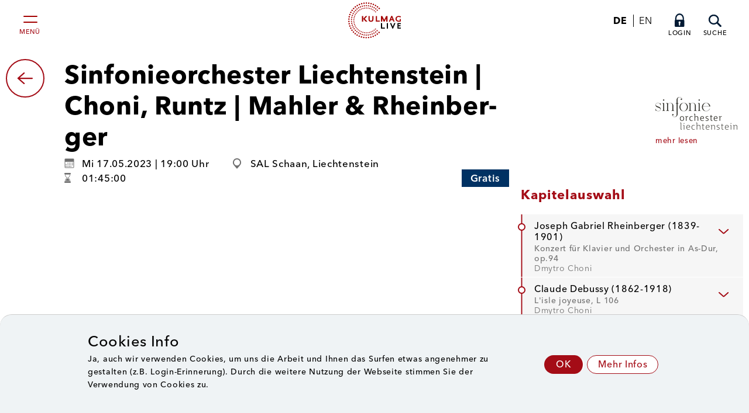

--- FILE ---
content_type: text/html; charset=utf-8
request_url: https://kulmag.live/de/Video/142/sinfonieorchester-liechtenstein-choni-runtz-mahler-rheinberger
body_size: 144283
content:


<!DOCTYPE html>
<html xmlns="http://www.w3.org/1999/xhtml">
<head><meta name="viewport" content="width=device-width" /><meta http-equiv="Page-Enter" content="revealtrans(duration=0.01)" /><meta http-equiv="Page-Exit" content="revealtrans(duration=0.01)" /><meta content="KULMAG Kulturmanagement AG, Liechtenstein, 2021, info@kulmag.li" name="Author" /><meta id="metadesc" name="description" /><meta id="metakey" name="keywords" /><link id="canonical" rel="canonical" href="https://www.kulmag.live" /><link rel="shortcut icon" type="image/x-icon" href="../../../grafik/kulmag_icon.png" /><meta name="robots" content="index" /><meta name="robots" content="follow" /><meta name="robots" content="all" /><meta content="4 hours" name="revisit-after" /><meta content="global" name="distribution" />
    
    <!--
    Kulmag, 2021, info@kulmag.li, www.kulmag.li
    KULMAG Kulturmanagement AG, Alemannenstrasse 23, 9485 Nendeln, Fürstentum Liechtenstein
    //-->

    <script type="application/ld+json">
    {
        "@context": "http://schema.org",
        "@type": "WebSite",
        "name": "KULMAG Kulturmanagement AG",
        "alternateName": "KULMAG Liechtenstein",
        "url": "https://www.kulmag.live",
        "contactPoint": [{
        "@type": "ContactPoint",
        "telephone": "+423 370 28 20",
        "contactType": "customer service"
        }]
    }
    </script>
    
    
    <link type="text/css" rel="stylesheet" href="//fast.fonts.net/cssapi/edc39d3a-96d3-44ff-bf74-086675766055.css" />
    <link type="text/css" rel="stylesheet" href="/styles/cssmaster?v=eosz2jk25u4rYtS_AUtMoqKQ27rvyq4Jyayi5ZPRoJs1"/>

    <script src="/scripts/jsmaster?v=Wk5sWmNW9kTE_ohMzXuVdluarWoT-hPVrLinniefYpI1"></script>   
    
     
    <title id="head_pagetitle">Kulmag Live - Sinfonieorche&#173;ster Liechten&#173;stein | Choni, Runtz | Mahler &amp; Rheinber&#173;ger</title>
    <link type="text/css" rel="stylesheet" href="/styles/cssdetail?v=URX-e7T7vHRWK51GqAE494kVKwWWHTszvc496cXbsGU1"/>

    
    <meta id="head_meta_og_title" property="og:title" content="Kulmag Live - Sinfonieorche­ster Liechten­stein | Choni, Runtz | Mahler &amp; Rheinber­ger"></meta>
    <meta id="head_meta_og_description" property="og:description" content="Livestream von klassischen Konzerten"></meta>
    <meta id="head_meta_og_type" property="og:type" content="article"></meta> 
    <meta id="head_meta_og_updated_time" property="og:updated_time"></meta> 
    
    <meta id="head_ogurl" property="og:url" content="https://kulmag.live/de/Video/142/sinfonieorchester-liechtenstein-choni-runtz-mahler-rheinberger"></meta>
    <meta id="head_ogimage" property="og:image" content="https://www.kulmag.live/files/Program/preview/thumbnails/resize/1200x1200/202407101441222023_05_16_SOL_2_Abo_Sinfoniekonzert_SAL_0385.JPG"></meta>
    <meta id="head_ogimagewidth" property="og:image:width" content="270"></meta>
    <meta id="head_ogimageheight" property="og:image:height" content="270"></meta>
    <meta id="head_ogsite_name" property="og:site_name" content="Kulmag Live - Konzerte"></meta>
    <meta property="article:publisher" content="https://www.facebook.com/kulmag.live/" />
    <meta property="article:author" content="https://www.facebook.com/kulmag.live/" />
    <meta property="fb:page_id" content="102282955438810" />
    <meta property="fb:pages" content="102282955438810" />
    


    <script>
        $(window).bind("resize", setStart);
        $(window).bind("resize", setAOS);

        $(document).ready(function () {
            setStart();
            setAOS();
        });

        function setAOS() {
            window.setTimeout("initAOS()", 2000);
            window.setTimeout("initAOS()", 5000);
        }

        function initAOS() {
            AOS.init();
        }

        
    </script>
<title>

</title></head>
<body>
    <form method="post" action="./sinfonieorchester-liechtenstein-choni-runtz-mahler-rheinberger" id="form1">
<div class="aspNetHidden">
<input type="hidden" name="__EVENTTARGET" id="__EVENTTARGET" value="" />
<input type="hidden" name="__EVENTARGUMENT" id="__EVENTARGUMENT" value="" />
<input type="hidden" name="__VIEWSTATE" id="__VIEWSTATE" value="K1ipr4pC1TnEOrXBrvXpeemMXGfLtEzqO/rqPxMiVW+7Pv+GfmTZMAwz7/UwSOWwrhm3kRdxG/MsdRCCiSK9gQ5oVe0SzMyrQyEhyV7d1CvDophgp+GutYdGjWx4jesnXI5X2F0HDqioqQrLAk7Y4dsiNQStk7sJJyvwpmyTMmz8Yzit0s0lT2Iz5OYLxy/mo8wiKttuuz9dLjPdnznDFagZH/VkaEm6YVBCmCSm6xBp+TY/03T+vYrSNkbDy7V/ggMenXnB3TikxBShe1ovB+o30x+YLamlOPtiLtu1rllfcevgY4/JwoODi+KSIAlXMOzkBHFTcaPjLhxpHCnmQRmFIJGdP9bxXLojoD0ZK+gfXgrUBQqElwLJGo4+0aFRz0rEsyJMbmGe9sUlcI5gm49icHavIr7K/d3IDP8Gg2J593mDI+Y+kIEmtm3Rj7PodoSAKVOWgDq7qqgQMkiNkyD2AldpipyxqNtXnBnf0Rayoldbg9UXozOFN1OT8ATnu7aH3/6CVBaQTgWNwvzI18dQtcfLS46flPxCCpjmIh9qTzsgvNsRtWEsXCuWSXC7F79qvPPL9Wr8/N69iFPtq8Qsn6VdKsSbs4rgh3Wl10TFVpDMo407GagSTDrpffgikQlz64azDyOjfYyDZjQJ0uhVXY9+qlYGeu+P7rRH9aJ/EWWHmvOjsAzJD/1/8GQ2X/Wn9IAgQ6+s6k7KWdwcO5jiH9meOYVHQcnA58QAnHzDN1Ww/E7BOc2ENP7VZaNQ1WsC4fMERTmIEBStly81GLw60t0jBKtMtA1u9fv4T+SFok2qKTOj+ZjuKVfiyOdEuvHOivgTkD1seq+Zr68VLPX7KvsSU+qBIN8TnScjskuDXoZa6naSjZLh6yLOmQxaOJ5Fn3p9sNLEjAWb8ReOeABPgpi1imcqKl0oCKzRvm4nVxwzRMk66jw/yiOJ+P7W3ewmkvQAx3dfXT0dJ7JLM+pWfU6k4/00AfSpThoDl/I4ooVr9WALDkvcBd9WdowiYQlORQczVuhKcLfFMycl0ndVCxMMh3a7OVSbZ54C63+u8iWM+My9dAN/eN63kyp+bwqr734ALfopTIyKHBHvmtZiHkBntbequ7hlF0PVnP8PPS6uNQhskP/LfB2kFkQvDwyaE4wPP8EE5+7whV61hRDbuSFd/JVtp7ZlScDHMWalGBgcaeeGFWea0o6zR5S9p3xhjVPYkT/UjOCTXuTBjkyOs7F7Xq8FuVBPnXochYUhcU5VMbpM8oqnOJNvvKrc+cQKPt8nEgnEj29a7ffmytk776V+SDMl9XXW5whfocAob9xzbCte/AGPVJoieOURux3WLcph0z8VskpltW6c/mqmQ24TVND6rC3AOO5M0OnpZpyYTXqExT1xf/NuujjfB+UP9WIDa+WNyfWTLvHAKenPvgeThM9w7RwRZBU2AehnFrnBnaqCRAjmxfw14qP7AuO/s92pHDSRbDJT8BB6ftNE68HphFICICdufSPma3hwTgfbDOIuvrsbmnQXlChzttW6TD7UjXcIsUMQAgODj6URlzRvm6AK8F39olHbqkGJtLoxCtRed89fw/qSiKx+2RtpUTm8G3aq+KYqXYGgB/9wvRa8hHD+pMiSfDbrTUK3t1fjYvnffV65IpcbzcEbuRWXAq+mmgIv00nn/Dn7PE4V4mOR8IrgFFqqGmHQOJH0VKujsiJU3hTSHdUS447jKy/MR4xVvN0u0vWVdOC/lQDVW5+dO8MrPDn3UwJuuJWTM0moHsa7A1hv3B3aWuogf+BfbDZ29CijtwOuO/XnOcOYlE3OFfjOgEGhhvFSJiHH75R7LibH1N5aViDd3BMh+ikCg6S/Jl67DECkvbGNR7C6qtM+Wl5C5E6buwarhBUm8HSZXD1LEneiqEQcmnyH0El7LxY/OhnhLyxNuFYxWm1JCH8E57dOWvLwQ7NrkRdkXoXXMOVtKGTNP3GWbCWCBbQk97fc++cO3GuRHlFBxae/KyNjIudUn8jYZRB56pvsD/Cu4KWfGmkzz18IUvooGpnd1BZT89y7eEM5Tg8l9PbUS6I9NH2ur6A/VOCi02nvkHKVZhQn7sxrK+KQn/HDKcLPqb74yQGxpdpsMt/p1H9/gxbqGAQxTuBkx51/EjOMqoZwejX0zT4/7QbWWXFZBdS9C9Ac6WK9hYQHIcpVQpCMPyLFpADUrPo071wUuNqkfv1UXCDh5XHe+FFT5zyD1X80N+/pfhhFaZVjrMRsDH4ymTGEXusEYsOZupDMUbpNPoNqZDuwEE95CK71KlJhHOEEfuRNy6RvfsQUrTaJ9QwsnGyPabohmQe9/8OWTe1SVOJt3tsiJzD7p6jOsm2pOI0oj0Aub7WRWSfRegokpe7e8E3ExVq9al78TS0g6k0MVE4xXclCmf6CZXHQw14tGPN613WRhnXWGMCARxuk0rcuvBXwZulUnAzwYtxhLGd25l4RGp6Ut0qD5QXWXi/IFdLSihip/k9WrIbkyM5XL12bM2/X8Vr8wTcv+erqbKbD5+FexygdTuEgiRcorV5SjG0lmjm5Ed8tM/l4kGGXADetOnbbf39bkBxhfwmkIhkF/OmKdvDXqf8CEEnhvgZxvhHDb8JGsOQ0aDzlIwK/8vV5cIXhofu5gN3pTXxXBxMCm0qrOL3cdp7kxk7oydO3deKRxxSHG2iHrocGV13qVAUBVZ9WMabRBuGPgah+ODdbfSl+Bkbjz2wjHsIr1nC/TGeO4ISSICXCXb08f7/k51zX5AFbmvgyIbuwzs3c8QNQhxQ3TbFOKVWQ7uXdrw8Ds2YLlqtzLSGQLQ5+eACL2rtfsqqhliYQ2RsrgYIvcbAkwpfiKTLtv6xs9YNsg1H6sNFiWNAzRvGCMmxwak7X7QZ1M/ADJlPQZ1F2Sm5N86wC8U0G6dXIxGjws3vpAOajGvrykmTpPG5rP3qXNd6HXxV9zUK/hfY6eulMyQmrxZhvuFKrVGgQmPB9xuk+hW03ya0m7mH+rdwCt1YewIkYf2XVw2RbLO7tB/ibaSBEf8mNsRtLtPybzja1I44wYMWVqQ+zjeZ+P3lVN6/vZNRMuR715udBN/gJjhB8+HiW60koxGRcNlvC6KXppdcclOzdtXI9COSuNz93fhzc9e07k1Gs5iPqxtBCdtLZ3nIA8DeSDGjTUpogF/eeXa705BR0PTPe1kcpVC5SHwjhWMVI7mgaeV4ICzL6mvezsYglBMXXiBTxSFCpnOsJ9i8Ew794pCHnurVLyQEltpaVy46/eGQgeiJojfSqOQOuqMqKO45AyNTyHyfs2KNnZpj13JXMfL+t+21HiQILeCVKNauUQG7XGJb+mPLwjnj40R7opmIAYz7ijTJCBhGVZz+pUetHIuz1Nkvv/TW7UvCLd+oS3j0PA1ONboX0Xbdu8nraO/SOaDUwNwr8jT26IpoX8O54I8mB9z/hGmiNVLgg4YAT1NqLBblrxr7iA+//efbD8szr4YtwauvWfbWpwWQW4f3l51ENXNUllmm9G/[base64]/[base64]/RZI0qEWUP206Fjl6nt6F1DSOkN0tkLUl2QUtazmDByNj6zR7voUSSEMeAb8VdRmMkocw610yJMrcjIXb556E5mKGtLOxDhC70rb4O16W//SEpw9LiXMuQgBk6LhY1U2Sg9lL/MtxQwd4a/2yjKrAJ0AhwmvOyuPue1Qx8phUIirwSmKV991nORko/XYS1ABQRfGxM/MdRdo5hYHfYV2qTf31nwb0AXDW1+vOsJg8hGorWTJ2fbe6j1KHgJkJ7cRuDR8MzvH3xVDOdOPI7nPShiC9jvtZhgYAPSvstAislE3QcXtohDXrP5QDRmeMn1zHPUuTL8qKuaug2dME59aZG7KfQ2reli//fJFufvqySticEwYdKoTibIfXqUGJwnSr9TeCaUmRCeSoYKrdXI4KaXySOw18PBRI7NpnU4XiUb2fUmiNc7PVOictywyvXNgmL/zC9gF7n8p9QZ3ah6qEEK1Lj7ItGdsuRQUfhfufIW1FtRtj1BDJ7YOW/EMjvulOnU/1m0+itcHEexs088iakLRubTDjlLK7RLah/4OWJhVNTOTumHYeMuSm8q1OlssWAfYQiamYK+jsKJXdMQbKVVvwUB1MuGYPVhKvg7BdUBgavqiAFJrp/ndi6csNgb5MtlaKoPp8/eKCnLwsEeOW/JPdXD3n9elT2VliygB2jqBOlcW5W0+ZVxqARzTMC6thAwKnDXnuHxWKCtt6GXKK9/gpAdfnr3rEQkd8y9hdHcpPihjzW8XWDVKnhArQS6NM9EbLuzJrIYd6rgu+f6oQ3txmkDpN4/MQUloJ4Tsu5T0ITUJfe52gkJy/q+GXyD1mAVkLx6c5NoWree0m3/lmmOqeHzcAatcUC7HgC//0QSmvAvjbYljkUyESergONvOEaldmU4I8DDPOp5HYbM+in5BDahGT02KkIv4suCy4WHSoG5eaI47lU+DsBN0Fd4tG4xqxvztw9IbRFYWCWwxeKF2CO9v1i6sp/DmnK95MQXpJbo23ss2T8D9u41toH6F1WI0Dz+w84PYqIa8GhwMmVCWTN0P2EvyrQE8dyXZlYPbpB/qwnTeVDNeXCfKhahjMXPi2xzR5qbOAscWhj+YwMFXvreYFC/+8bui6Qm31wB1LJAIsAplREitwNGWOct9fAkwRzfQ4Ivbt4p1uB+MDrdtAa31lGQyquhzPSnmZw4Jurwn/YfCzo06gPS04xpps7Na6eB3CoI9vnIzRshEH60KWIs3lhSx0YC2lqF8Ip4qzlgDMiCE0Me3ZLETSzGtNGJZkAAahcPNhSnlYj6UcwicSdYOrSddtT4uF3k8V6wWgYoHOUHZLOTImK1MnUdXTiHOe8jIr6QFdjRAs1C07ttsWnei7Oai+YW3efyJs73iiLDn7B/ZVGiJx8JfQ7XCh9FRBRiGZy3SmF56f4+Ycrqn5tVm7dNqv2dA0nT+jfFgnm5eVP9qONCr3WhW+AQkBRU+HWSYMBBKVA6Y5cKlf3gr4lZulUpeSk1/0KBZkc0sSfw08WVLy+n8TGM5IaEWTgMdL+agSm+ZJvtzKsO9FYRbnrOmZmDbq5K2wbvf0lL/sersJLBLhzaWV6rP6AaMzaox/A1MzVKjbIxIhp/8kASved5OMYJJLFSSPheP+grLiY12SYgOp+achs1i+9ZXC9Z8cXtk+WKdcn/OQKV488KJuatohN0If5mH5ktWQejdHqF5eLZXJbeEAlISZa2f+Z3meTPfX7VcW4sEViG9I9tkEbzvSjYF5xtV5R+XnFoMOJdwsGJ4pYNOv+xHsNh7OpnqFUtuLeGg2IDkXEK92qhS1yRfCG6ecz5P76kwhRFezCAIod0nd52L14nl1DRuS/2e+0NvNJdRvwBsBg1WsHLvPdcekVIBRoUmoQKTBAyovrV86anvc3QthiMrE+XOSU9r7JmdYoVadiuFq81xnhthBjsTUFWYcoadYoQoRvT38rY9/sWIgjnec7k0z0+r01FkadPYcmZHHDc1Vn5y8BNpDydqucGzKUVTLNMTEZm2dYVbVsYgLBICs8slhQq9U9fgdo9k3lkKHf+DyPwpEG7DXBEAdaVzoeDt9Wo2UwIS1U3+1VuFQF7nTHKzTMqjxxZ01oly2jPvYxDuPI49Ho0AwzS/I6/l5hQyYb7y4RGcZjPRHv3gfOTA7wngEhnAaDT1pbTdF1H+Ixge+rnBDUfMdj/P8w/g8pgokPsX1ZQ7Db/8hDXOTBZ/fA2CDuhcW0JmyMAIfMGGW6VHByjJ8V++3jEcZpLgr0JzBI2FrkpTzVO8JkbtM3dgZd8qtffBpYGZ9X2GIgh/+xGIPnKZ+5JhefOwBc0yL3fjSRGQpLv0VR0SPBSq3LBjnkPSGh10hVivlMxsARLumpwntxNPnuA1K9jW29GeLS+z1rHkjHqev2imivnUfwLrk6//UQyT0nW7GE/wwrBcd4sahaA3qDtTfQwEPyxZ2uHrvVTGRsa4mKQEWSC1o884Z88RxfdAXQ7f56h9dNEqI2vbbSOGdrZDi0SJbyj2IjD/sL/L27DUsp01ac2JEpiLa21rq+rbOEuiP2ABkYPG/oK47gRU9GtgQrk76Twr6MV1Z6FdYk0N5q9C1TUBES022JHMRT+DQkRAya6kDmtVZhhM2TlS7kpA1E4BJoOlKeP+o70d6ICD5dPwMQcPtnH04CFmMlKCsYqeOAg85TpCtlmqxd6bJGTpRmyvxdHF0Zp7d2jLrY1724lM/0xLCE+6cc15lokEdc2P3R6XJElvNZP2j3+91Jo4N0PRvB2g70p5qqqlzQJjMhT3yWHvwHvrxeV1KLvNNbw8QSkQuVGY84QK1gp/33DnV3MRTn1xraje5WhEk9pf0y3zGr52MTQtKxyL/aD5CxZdkEq+gcPjwiIuLHVXyMampgAn+6Ydp9BWdc/[base64]/rr/CBPRA1YcLclrySP1Ir+Lv8lrmRmpgh2RBMsQ8yxOWRFfSWtc0tr9Zl1hPenVCQZwvZR22SKjDJP3q63/L5A4iBHt9f2BZROQB96yd6i1TW4HC69TQpTwa3ZTeVKuLcLuM49RDPBtitcqqeRoFEqcOG1+d72ZKTHNBUJCIa/ui82JHRoch9FKSmeAjIVQQ/V0RtXe2Q7wZZtT5rg8nhVLSjy7BA9nzWuIrdje2Jbkrd/VofkV/qG1YZmA4I0LcpPsrS5ZQQ91yJMY+ADY99lbfVw3C8v2NVuJvOY5TEpoK8Ros7c3lX1Pb9O11/567UKfFK9Mfm8uCrRf6U4ZfuNxb7onbWT0zVgEhPM3bAQplJeFk8ewJxLxAv2IBeoXQ1aiBmbxUmSrHllecAuZauOGi1HsUjuK4K065OIhBrhAmVdLOSev5w1jZwMas6AI8Tm0Ih3tDl3I3lyVj/OWbBH/BGttLaOZtBfFjHUP3Vo68BhW7FFlkyCELt4ENaydwjg94YAK01bb0r38729psJ7/Ji9BWL/rbQESyb3fCV2WyBfCcO5zjJSJ1VSvXJzyAFZfZxi6GIJoJhogDsub4kBVaTTHTKDKrmxz7CdJ1/NWJ+w+U5/29zmfLZ1oTEGQKlZU6AfUTeCRnadxriVbdb/JYBHzVcg3Oh3ghyT4Qx0qLWj/[base64]/kkYarYgeDsbHEAwgA4gbgICXzCO+b8NI6X4L5beisn3b25E2tNlAwCdn1CHZ2UdT5oIswDEKzNC2v9iVSsNyzrVpnp/7+g4HMqgQfzwJcJSWYRobjoAj0DN7g4Tfp5Dy1NTSAoWwUxGdUOkEd/qZBo1TUe7GJbR/[base64]/CumQC2Ud15kSzWBySPuHYYrMGlL768xM6CAdFVoZ8HCtvHnwcal/+E96L1sZeNET0/Sd1kNCZoGW/Sica+AuDFVjJQlWCM886C37EDCybmBCbvpVnS+7pbIOufys8H4S3Lc8T7OGhJufcVhHUgZueJoKjk03H/vr/60wYvyP2xsLzjfu3Gur7bqdUUPZmeO0bdeHA7TyCk2z8pbwD3Iu//+CdpBlXr0X+twtI6VPQtAnVRiRh4rH3KCfTbl9thSiY6R3+4h5INUW939BxrrRA95lQp1c+V6ss3t6HF/vZWHDsvvWIHkHi/xuBej8O3aTZVjO6Oqj06IS5imIOoKIhiFA4uS+7l6Dslg8DhJaP/7jXNNXwbEVJdPtIhO0GrU+gJHvftKrtv5L9iQmo8wspwyBpMIUW1OVf5+GiQ32QTlT5b46rRnX+2ElEBgTmHPX9snd/Oz5RFOEVi7MyqAdcnTYA1JdKVqsmyj/8+EzpMNAe3cQyifjjujxKKIPI4EfPYQrJmSbfPFhROdve9DQQ3Elko2ivK2OSxwmLQlNTCvLA8/kLFMOUD8BBdXwwYDSh5afvIf7PBHyxiEZNm/wmc+Lv3HYTeceU7x3QQ7sIsDdmtt20eb2Y6tDf43R42erCTwTR2dubzSKxaM6hx3vs1cqFq36gkwQz7RK+91Zcpb7EdLdHHrsuSUQr6uWUg6NEeXd+jjcvSEH508Yd3Hq/0UGb1IKsPCHb05wf/L4T4Ke94hGd0UQtM+NY4lwIVqzPMwd9IrCcsDqumFnJEvZr3ueM6A2NrEX8TPuHtMsUpuGM/VHodovWuhlmuRuFpyiY/[base64]/udRCDmzharsBfKXuV561yO45IlI5/WZlkRgj8sMSbl6Lh0WwLv5txnm4WvSpaHnr84fnZLLxTK4r+97uGRVUBERS01CYZGLm3AZXTmKgJw3NTre3czvI8zTcLr5U56o1yaQKPqgWaCvjzWcOYbxv/gJe8ErrY8/TZ+OB8nkuWkIk9d/1bJjP9HicATmuGulyaxam112bJYSj4b2OaBA40+Mx/PsUg1mmEAgrsEDWwjs5PZVMQu0jNUPlepz00bpj+HOE2x0sQE6UIDVvuEkdLa1dTAEUBEBBoV6SjfcKzh6g6RS3H4hSly9huUGQGzpjjMZ++CmVwg2pep/BCmL+d1xnIaAtGUAQR0LEypexzfAxQKz7C5Pgr+CjqtIEh4DYmsJq1mQvb+Q+/BEyTC2ebq6aIHKTWr187LJJvse5p9ognKZG96XfbDz6Hq5GUFbeVVTFtecHzRIkbUjXsytYQFRWo74GnZ45ydk8Yp+bk15x/MDWGxyHPmPn3S4OmY3rnwkpWvBj0QNikXJzkdWZ2+3I9S34FqhzjENnAgkuTmi1OYU2XSFiZeTKCmkNU17utoRuc83Z+54SfDLaI/PJurKaxOSWBTX9UO26F++d08aLLMxNq8pXjhlWBayhgzVEnj4A6/hqZ40VFLdtwxXkK7yjYVchnSlOxPQo+zIV1H0+/+7Eckdt3TpE3cPuzzivd2QuHVmHTSgSUs9HB/phEckgNYZbeMQt0OjR+ZcVdp4hsQgB7hUpyvfF85UoNmZBH/[base64]/H0dZgKwICUn7OKRy0CzG49Hk62nZNic1GP83kHI2bw6FS5ejfG/Mmz5pb2DsAk+0sqJ46ZOiGvqCVSYeTBuC3ZqqFzuJysnGgGssUQaUiPv3vw3JjtZX6E7oT8nnjiAs4hryJCT4OZlSmAswmTe1AxMG2gCPNQtewrZzZaMQYJ345teYcfBnUDrr4blvEeBv6iYSCtou1AAlJnHpV+E3yvPlwE03E8sCYnLYzz/OMF1UOXuxxxEoH7ixnzCRPk80QyVUeHpaQcEFvioz4hUIncSAfkX5Xchgndiv8Wb8cXn/zFhXpDCqvinEIWe2IgfftuFEHH4mSeMtXHTjsbQkqnN/yAuM6zySV5tj/SMPR+pRo3exRE6HpCtv9tPH5qGFrMrbj0GOMOUbSkD2HcHSMjvoIQlTYC/nPqkUrWNVZKnTD+zi14RLoUjNPC9dErzi9zlI0RiNEv0qWBRW/mHY7nFNcUtVG5glNlSb5O7ZbmRSYof/iVusW2fjp7iZcZejNdqY3/kP4veSln1NR9G3B7FaP7iexOw49bKpobXv6ltCSHRvuHDk01JyAo4KZVqzqt7BI73ZwFkqwnragCNHtwgM7VKB5gj1g51eje6bHDcknSxR9Ft+LsFOTAT4Q+qLJ/gfwT3a96iEUvaDJdZL1uvInyqB9nRex6TdOzaOXHn7Y52YI5YFA6UWqvVNe/de0r/Ia6BDR1ZHPMdAMwplD7cWbYytY/100gWVOOHLoYU5njebrtSHjT/PFa1qbgi9wwEmyKHJc22/[base64]/wR82yS0K6m9A4qIHUmpKsjlsaoJdQJZ3qoEMZC5jpIU96a5ShogDP3e50VJIrXjaphQe3ajW06ig+JwV3noC3/Lpw+aURWPwV3f/H2jCPuNHmsA6Yv8oZ26oyaxxMAvmcYIpV80ixjjFj0LkVFU36ZVtnnkkcvhuvXQV3wIEgNKbXJpk0tx86QS7KKr9Lx1YmrA4SFMzHFRMNBAjGOyI+jA7YuanZPdnrPscsSErgLiwHburnv/2wT5EQJDS2LzqWTlDeasoLn4kz046XGVWsCdsjllrlJ0RmKICBluo9KLAmiJVug0e/j1SXCsLEL6oUJXtQ3NH7BdDOnEUxMRgk55wDWUUE5WmPTtw2EW18S0cUIaMjVVekg+lJpC1VMkOOHwuxuAsUYrLw2WEVKFCcUxe4z5N5ZV9HZpqqOfD4cDGzg81AYXmkYM+Ob8ajbVVgo7dUr8WWzxDd9F5ThI91ZI0j0zZ/zsKfjrpIVQ7nQ34YxXcfGO3q7ythusgeR0xRZOcF2QzJBq8vHMbyyugjFCloB5kN8xB93toHvSHGkZhubn73RRFlyfYYIR+FHtMg4axA7LjeKqfi12Es1XqWmLwM8wv45qLZHp9djaZPd51f9XkWlltXZcPCDs89ClPVNULRzGIT/f+ksBkyHk+IxSnM2avIHRv11/UmgQJm6a1KEQOGtFKKU5ji84BKHHk8nV1HA5AGzWCEsatrkT3QOqMrLMnaHsWsWsSmMy47VNM+ReO2wTQzfXiUcsFAIhLflhZxf/Yc5j1KrVIK8YEWyeMi+X+FZy1fXbYMehc6hnY0PW0qtoUiQ9BbFZkIL2aDEKwH8EU2XT09nq9yBwyJZiY/uW0oX7XmyE4mWvfhc0nnwilX0RT1BuOd9CvdcBd5f6QVMaLxpLjkQGTHzg6ZD5jAbL7x9N5QVlyEcl+DIbrJJyxpn5fr44vB/i4d8ri9bPbEhupL0m2pE9C1tkRlacSQwbKw80QHAAj3fP5ESYcQ0FrmLuMYsZ4mERaZkrYlN7a7dnWED2OfyCdTHiMc5x9AlsmfiI9l3cgXFduXr5dwkHt/5L+kwazxBa+Uo8G5xwVqREg7sgsK8Au+YkSClD8V2QnJtCYfsiXo7/WtovOpASNsczccRroYrilcj2zLW9q1+GSWJ7j+bYmu9aBPuXq9ktmCQKxj3++2ixC56jN7JAIRpvRPwMPq3DCCquOVPTyWgnfGwsnLho7jYkbcpmZmk3eGSkoFyG6d+KHfR/6QrzKuWLFziBSWIBejfVqX4M4KmrWm9NeWMzQF9AXfVw1tJIY+CPe12J37VdqLsyUNxPpVDCgQo3kZBoH1iaPNX7lV0C3q1d9kFX5Azuzoo5w3VwWJVNYAuymAAa/BnhN6LJkiPCq9/0+fFY9N6YxhEb5UoFIni04uXPvV0L37QcK1rHmHPQ/esoG/Z9Lo8JJLj/aeTCaH+evkXdRjDTHv9G30Lk4OGqiJUwjuviAfDR4ahq0DaMN0IwstRF5Bjm4IoIAGfAPX/aL8MtsAE6qSisYNTCkDXCsABoQW4BMtmdCBlj6aG6ufZPk0LgliK/[base64]/vgjaxSleJLZdGLs+MnMdsUMVuaXhR9h6FyhboftIgNxX2Djft44j4CLBZMenNzl6KqoTtQ51ILDRktZepa2jHFGz3zGz0p8ZH8la8ohnQglrAhTHronQsF5cKotvqri89nQiRJO9xh5Re8hPLxVINaeSSRjzhO89+EBdjbWfL0vxRtWo61yoAbkUc2n1DmokXCeGy/FBLUa3XCmxOo7hWNu29fA0lvOanWJRnbZdDkDsTGEYVFVF4FsXV9ycV+kgTZcfluEnAIbiv4tKI3Qwi2ciJepLCpTHdz9a50jVfP/zFtQLXXni357IwaTmhS4PMp3RAKjl+GVKPDIPmaER9KfKG1CfJ6oS7duJj/UTXhKCoykAwBoWECTeN/tXlzk32BPbE3WCWJb6ruCQ7ZKHCKYlI5llDxN4YhNVvnyxInuj2n7R7ZNmgssrkJRBBvINn1innhOVJ3myohK897LMYjUNtb35ekauWWSjylPT6yAqpGbliQbC528/qxkd9s9aNIFO9vhTAL4xm2jIBnEe4zbkYQJlr6kLzaReu+ZNMBtFo3Hl7h4fD8kbO1iMJT/Zqs2TxEwTdsFw4uMpMJTwd587qx9lI5tnFYpEg2x1BzdfUi94P7L1VaRG1YwqCBazr2y/BHA/6u6Xd/6yxSjHjNBLQP9nX2PTvNQ9LbFMFwSb/xaKhn2yf1z1RrpJIx8sJHfBWAnTdx/cxdEh/A8ZIRegbKhaOr6BQ2Ov4/qi8hmhkXu8u430qRiz/eHKoMbTvTI5+asSww8l1wacFl1DEEVp7qtxIdzgneqZmcrkK+z3NBFgj+KcSEVsTDRsKR0dsMVD7Yk4DcWcnL9oHGk5WW/PUg57KQshr2Zh8OMLB2v2XQU0ZqUfLrS79SDEGc1e9i0WvdZIeg7uTKlNWqKeA1YlrlBOBayIZkWBeqVi9Nh58nti+5DiI9L4/FSjfnASCDp6iE8FdT7XxVeVvqnxhnOFaa18AFDRPt10l0OEJ4joQti/XWRGqI30RU7InO8+akfEr9viVjuGuZ9mG94N4LyMSPhcJCPO9GlRsh11X5e2C1WOUyMGiKP0V3qRMCYt/AgBZNDsmZCYx2LNm4hjjZWZVuhSYRcx+Qp1xLnqUxznTk3D3UzexsXVuwJliuD1sEBphigVan8JSGmEiIry2RJbPGaKK73r1u07x6VjZWLuf/5a3wU+oCv/JvVX30N7HWrZWR3bzdNNRJrEw+z5HjsiJjoaaLZbb+iuMno76uLTvA1dlDIEuTuqT7IVVnqZFzlqzHC/CPgnkh5/WeDZa3HJzblhSa3zMZuTnsz/FwdBRAL8QzOwONPWO/QX8ffvnppJt5q1uluW7M417EM0BjnK/XmJqOvq44hvy/deAak2E2Fpbi+EYsgnawvLmzPDnX4wEEF7amZ4mKG9m6Rdv7bHKAGd4pefzPk6QG+rHtGfmzancOUCpsH+VMHEHViH2oKBbd/Uj/w0a0AvRYmvqtlEHkRSQz11H9WiM2wwjBO6truW9UUxhkaBx2GIGxAIKPrmUb36+YclPRz9brUfo19e59E+XAtyWXMpvydF8N/88I9tMOunJfiUrdhNKyqXsElErv63XRa+JJUrmCq3Iaqcrq78xKaguAzShhuKNYBV/JCnMqNFymxSS7bMwCWWt/Qf7MCWRtfG5zF6NIPQG3L4yKJIhF4RKrw8iwLo+DJDJM0yzTxVbyKQ5Jqrrpa0Ojqa72LYThu6ZlPo9mq2kVYZ4eLbz+6dXnQ3JNGKT8fqI04RF3Ywa97z5zfM503HztWbcgnEj9c6Qhh9d2bTczcfZ8UpS/91tIC/gXZhYKeYVxONsO7v7VaUc77T5N6h68XK7YKNeYcyy1MFooiXVBLVROSmoyYRB1tLeSK37JxBllBIwlHnMumVaj/lduur8uOBqfV4AwrRJAPNtJclcL8rs87cxjnvpy6/0nld9vjhIq1S6GLLzifm6md53YATtxWWr9CqjXNYz9GR8QMdkZHCJzpz+WbA6IlES/M1GSlKHCb6Uyzw/75Hcps9MiM3WKGkmQ2TbQUC1oVx5SWL4Sc0YvG1TlwbgQfGYP+UBLaclC+/pLPsj2NY86G6p3riX8Mnl9GFxq8QUdRX9rg5fYgB2Hz9JXshyrLSYZYzysX627THXG1MiRDZqhEnwaXD7mzMrj+utJnh2HqJeKNjN/dBsfG0YO8x4rC2jUscGmZc8E5lXqmLvhTWvFDj8wYDsH6ljLQsPh6G/L14sSE1bbqZDYL+8SGAwmyUSkv9WjBZUMd+tHPKQUIaY6Oga6JgzPhRqxrYjOQsLjG2v3U9IzdJacNsx+3jSPhTYjNirTFA3kFNqYyxngMJ7AP/M1sLbmrU7JrgJVe8tcFmLNMQglKdmqmmpEzVVtSJzfeXW0Je4hJM15H7v+JpDjg0QkPKw4pcg8GcEm/h/gmZiEXnZN+oddXyhKLjpICDH7bNiOH/nRvYibyLvJCsfiplpL6B/AQamTfMmECN6liaB1JuuhMIRP9fyCHKtuaS3/NNi9iHX56gzYan2mAV9Ah+k8/E6zvwx89bljNvo+v2Y3NuBynSK8d/W4HHvZx8iTDq9MTMFUY6zAkZzoJOYxr7giepNeq7I7mrjMXPw6oYCw8gQ/VbLSgiO/Bel6zfZU+jV/GympNwxSx/tF6KzmFUsJ/v0ERMwbT9zoSUahY1JxRxqv8YpRhr02W4E2AnYm4ewIF1n9prJM83lxfeEtc+k1AKcBt6YQ39l0XfSRsaaRLPW2yMfH0tUpwtsUvcR3mtFvgvAIlGOqCuOi/D/CPUK7d9BiCMhds76tUvHzcMotuMwmshnb3wi/U3ZJL03/8pkk+jtN9jPgj434VLDDY70T8BJr8XmitIuzxOcdYvIeYHdfHmBy5qxwmtxb7AWbKlxyWrR8xnULiIJrmu1ov2kZzsBQJp5yk/phJJ05heikH0dvzLuZDH+s5S5mkeR2EjgxUekOTKhAyn/zcbnRP5AMeHj9rNHC4X4MeT1+Kv+P1nxEnGJL1rYiPXMybhlROmO+eA37wm2VsKmkXmQKZpUwyfnEEe1CcuB1uK2guPehj2fyQuFoborTJuTMReXSD1Q5ngGezyPdLui5apsi+Nzt1JHhpM7jsbFy3a1UkPGsKEaYffpZ4WMweAkbZHWb4iqz2XwdxxzIZOgY2/qS/xYB8aOJeJZqDEz4pYIPizGC+mZrmbgqWnc10aGgt53uTkB5o2DmtcIyj3S/sxnnOpI1AVHJ3Elg8MKQyrdNmovq0GxIPnBy6McfLaqPQBaQu0518Xxc0/3A9Ob63mxgGRfUEHQll7WV6gPGOwjRiJKuiDOz+51nqwL4/vgIPW90wFpe81X7Yl+gYJFIvIGuv7FFl/vpc5lInJgi4wWk9uS/ted0bjutc+H9qWIcRmWN62rpxfNbr4XGff3gqKC6aQA9oDjMM9+rg+Ws6X+FtsLP7e25Ev1CCJ22jaS1SsEO9HA9X/eKOPVshO4kVup00CtviQ7BX/YT3kGmmewmCI3weLD9UUEoYNIY1xlkMO4lK/GIy3G9LKzm7YiT1uE1mEetMkQCwA2OeMAyssYrE8Ngm9ZDv9QoVj0cNoc7barPUcXYx1Bbksmnpo+M8iRjbFtTNPHsCnStVmZyUbMc1JyiDMs+4KQoh+RrAizJApuB7qQEAQCEdrKzu3ev8l0SITJn3qlsDdteb0SugYeTGNPEHMRqGmGZcm5UWYgjoc/iy5vvl0OvKXuLhachbkweTs+q7uS7j2bVSHoSi+4XTgrRwZ9QzjsF9xwY8RaTrVXo8vu+5DXKyHAofZe3O1g2Yjc6BcDTYTeE+5rKM0v5fnLiWw0lgtKqxkya1PusJU3iM7HMS2W8NUFLz7VjHU41gc/[base64]/gfaZHlwFkKY+leFjSHXhJOtTm6ibFC86jZjmzznxJqkBUagGaEQ1Rc8a/1M4/44GWL1Elu4wvaU4DIG6iiPyoZKPjyqTX++RCY6kmGDiqRED385dClTgz8O19cMNSjyrm/hETvbfJih5ji9OLQe4GilO0a/vcuxC/lnByjMXhZPlMsCdE/u9pqg7Fb3ho2Mw2OcWG4kkm9Pl9ntkkzuuUiBvdr1RLvjv5K6SGnLRNSCWnLon7T3/gUxv29TZ8kovg8XbwALaRw/mQB/ACQd39a2cIn2gkqP+t/XWhCjl3GHEHoOe5ZUUUz2gh3cfkST4yJBPkB29jn1VMSTBl6y+I+i+VouQuYBzlnAVeEFy0g1LStNdlAZ6CYOUiE3lWbF8A94aWbknsLIbYPEm1rCe0Y6OnKeVY8QoRjRSnNZ413YCa25ZcCFjvg8L0S/yejHA+PQm38PZLD6IZY+J+c84C8UpwEDMX99y6ZXwBn25YmrF2hoD+C191dMSqwB6FmsCNvt6Bf+9Gcg1dcpY9UVd6OwP/TEJ9WpPFoiEvR8d8Gr4gUCei/OQwZbOUkQm6BzLIrq7CuBsJgqhL1O+52oMh63TCDQhCgAsfMtIcn1QGxHhtEp4MAKsAuTD1oJNoD+4/fL/hsG/sRXcdtDdqat7trNlLRj57X72TV1BdeTHeyNxVxTmUpMEEU7EcPu6gp6N5/C59xky2So6un8pSZMobdPn8N/gbhSEIOioNJYsepcZbL2Rr6LPU1IT3ZCitZ9uCdCR7R/4QVpuHGIifxV5p0pdYOolB3HbGu1/3ips1GLxfbWIOhDex5Fr5cCrL7xSLiU4at/ShlUP5CcnOymr8r/GZfvMNihOFboNlReWnwjG3djYI7TaDCbBlD+Ctn9HQrUDjD9DYiEMhVyGnSOy+uMN0RRcKFqd8g8ooL/BiAxuf9zmuRhIAE1iFtM1sUEwdd4iWcXfBTH2uZIT8S+71OeJOH/VtNTifunDaAEjeAYEAWOZyw7DYSWbqITjtmtD5Bm6ti5nXKog3pmyeQVO4zHB3Fg4D/+gqEpEtAnMfZl2xfxCPqFTyHTtbriEsE2ObBHvXQ+OuRaPVB22dFBu6xLligvQXi6q/1pCNoHNXd0gfaMaWiGmy/G+QGMVXfB5+JkZ7/AF3cJcysLrXQ298Cy5MilMTV6X3AqUYeyVqK7THpmp2m4eBilXn0AH+AM5h8FxPlBXVBlWSjFhuFtyIJSSz5T2i3J/pqcZu1F7n065kbZhS1my0YNv4hYVnGxtejQReEIIMG4C3k46aLY2c3CPCGy+x4FtJRU8Oh2TatZj1vj1MiP7tbitj4wFRHWzEO1GVrblbq1pyjigTCGFBhACsUbXDKq9ZXaK1MF/zYskJfzvmyGYH1F61PPGQk8a3E0XzoUsyKTWf4g7I4eA9aI5/19GMorFsVr3ZvVjTC0j5Tz1xQwYpOx3ZGotN9XuPK+MNm+aJO0xkqBifsC3u77s4MjfVxCKXeyWi9nP89h5pFxVuxoxSxrwmFdPcopwPKBKmdpe8dsBZRrZnM0QPAEm/wOpemCIH1daxZhtqqIj0rxZo8ooNJBO8jhy7cAZFjroZJjBMlsoQiXEppUdfV+SnMP2JwxXfdCbgDdn8LcLx8rzRlf0Xh7dfssD8E+ET5OUk8xawYJwHgHd9mCPGqELCtM/zYduYeQD5TsUoe/7b9yMmS08cdStnsT9daH3FHObp/SLnBp9ootbqrfwXbnyTqi8P0bkXtJaE+KXLZ9b3aZygQE5nNRDAj1VHUHbX9EnichyesOzYraoGK27Gu5ex9GwDKQ9VHm1Z5rHJnhjqXiZ/eI+gbHGagBxXGsfGN2N94YxoyhbpXx7dZ1Da6EL44L1sim3Bs8LCPHTxvn+bLuHFqaEgY5qo0KIc4e4t5nU0ZtjNojP4R1NuXapCpnPn/kozxM5wIqdKtYBnxlHa+umKuH0ix8WXyKZcm18k+qHJRE43zxvyAqmv2G+wdaK9MobN9wsHo6T4sPzPxs0HiqQ+D3jXqAu1rxa3N/cethnexZfkTqbpD8Ct5dWDPmxCojXi42shCC5t+/RM1mrZHVEKePqq7+SE1qP1oM99BFYP3gZS7vmsJVUMwWjNLqIIEYY0fVaMwfpuuRaOn57VPRNkA3yIcsZLw2lqWnJYDz2A8FCmjmZMvA6J19trI9765WB8gJd3wv3SPii0m0ETKC6Rm51oMOYwMvEHK90pneyKJLep8psi1cU0dVKB1/FyGk5iw4xrYdleT6wlgvlOSMBauwOgh+91YZ0mTtpn20V8/usDxOb7Sg3m1s7atcFKify4Rc3UcvzlcIqIKbxkmSxKD1L6oFLuh0Myfqejruub4gJnOEck4gVEikXXHNMXTKIcAoI7nKpubbyg8216eed37yz8a9zSRe/8aNWE2T97iMf385QpdxKisFDOZ4DBSJOOlvKfoc6bbb4kH86wWtt/unsfv64JRrLxBH4vYsCtMHm0/aFCJV6veZKTDd8GXwo/1tmrb/HvegOVsvIj9QCPV8HZhlusR2v2uIaIBC/s4oBQm5kSy4sIEN79zCpNEvhVT4SSXgJsXhu+E/9DtU6phUK3reIrDCuWnkds6LKg0tRiWrqL1wXDfhkc2HZtmmCbT05BaGX+cfKT3MNGVW2+8SWdNPxdq4guw5Nfd2GTtrh6KYEQLmQKHaS2A/qON9Q4LqJuEpSThkiHmGubw+yS/sQA7Z16MzzwFpdpOJeUczzQ2uCPQFpCIyS2z/P6bd6YZxUCjEdR9b/7/DEP8ZPYwawgs/bXDUwRmI8Yw9GRryBNxXSp4SsKN8Qf5OTx2C7jDEyxSnpbtXI5TBEI68WohdXlffouS3UVuqvqRf1ZjyIr83YJcqoDxzIwd9tfO9sLEq9oz8ZuMgjFCSnFTIlomnNeZEFRkQh/9gSZ+aBQ+VKX7jE2clxo2GyDwwPlsA3pTC0ProXQkQNfE9Qd/oL8rJvFmGJxrS5vvoAjiSe4A82IL0rR4TOwf+otgEKd5Mgrb2VEtkchU21rPT0sdbsFOhCnhmaijhZnneSLOKTgygSNNHvOoZhBKcK/OS3hJfrAyZrPXZISJKSbfJbB86JuxZkUFE6awARvp+aIr1krY/fvs5jQdTbiRVJfGlPDfBCAjL2a/rPUE/F7Jrm1mVFPdIvQu0Ur2nb1C+ep2ZCq+pIx21IjoaYqmEkDDhCoNMyr00APLtUnKm807ILB1fuuzMAsp9fWCXD+jwc2M5/Crw9MSi11uVvbopT4TfhZXEX3n4XA+QA0OiR6JzpHYz8QMNSAhmo+NYFG3a+ScsP6tdMc/u2OHJ+1bEAWk8dd7l/UlVn/dq9qvGtwgNyiuP3a+DH3uUxSbMH/mt/H7BhR/ltSkZOKxX9qpdWBt/0AR7I+z8WNC+hF5Xyqxqet5qFPfkvaSadkSuU6HXyPMdSu3UFE2fe5EtWtkk2KyGXtQ0Uvf4NV3GIc0Qf8sNvwjSA0q5T8XHLuTd9DLLlLwV/G0qSYFqbS2FmwYfiWmh73zSy3KaQagDKooc7n162tHf9MB/YSfxJNWthqsris/VKfQ5nAz3+yJJtKUVFqLFDcQGR/efog/auqpHm3GH7h4ftm846MIEmQhaFHKxx6JLkRLwPvhvO2AsiT75TrJQvePga0R36BizTIGia3dwd/5ZYwcVt1KKP/Rx56ww1I2QTHQPnwgURxhqIfSReHRVkIlYzDsGGitYklN9f3QK/96YPGVMsgs569iWXARV42zj0N6TSP8PTMClulnqknlVPwufbYC1MezvhkfK2kzQDm48ooARz9FRX6ABcokapNPx1lq29V8yXL4L3uPs6TPV7kDBCLXeYc7uqviGfvaGLnohp/6BdbuwcLfn8Bz8vMlk+lIcfTw/[base64]/1iJDnIoaDjH3ubqjwnmMZkHvUrhbNyygEgnPVwGiKKL5XRmVnR2NyfW58n0nsiN/[base64]/bUbJHhWB1ssPfV6H11smYGwB9YE6lSxOS6ocmC0SXPiKO0Mdq0wPyJh7XQ21tudiy8RuV4WeuT6Dk+B+GTMbCMWjnWhBDPt8Di35+uNU3wRRx4fHE26scy4UBTWFbphKBCd2FEgo62u3h6zXpokPY91q3cdxOhJIaomUSfcH/JZuYnlrmW+DCUYmeAw+BVQDk7VNIucJ+dKKMAF4uSllHlU7Xj7YEW3o/bFBdTu9IzgrG/MPtynizm8Y3BYltObGXj4bIoNTccz+qo5jM02KIjRBljhyC+M7u4QQApEnzwa7DOxyn2QvgU6YAbqfMk99uv0RVaoMbmo5nk7UmD4RIrEtzU8pGDr3r9Pz/C8Q2opG7AFL8RkRj/3b8fwglqJBVTQMcxtZPW4rG17EevmjeyLP9rqsuyF5KiV4VMvI9su22OFkxZGz+3jxH4D0XFrQ1Zuip8ytpdFHdTeqZC3VHC3BVAlYvsYv50aHrbid3GNm51/eToCkm9sfRM82KiAlYR3TXyuzOgQnnJOM6kwEjuwAi8w92uKUhwE6+4chw1WayuwJ+fP1kWZ2Uj+Hjt3hzBTM+pvYA4uKBytkdu+TJ941BBB6kKbsL9nDOfxipjI6dZr+m5XzTbodmOlBvJl5yK+AE1q+TZLGHlCeRjzU4fs/wqH1xUGxZ55kZxX6gn+Ik8zMmGJnCkbsWNDDxom4intsy2RKiBqDUYt975A4r5kniw/f/eyYA47C2ab6Ze+xhvnGDxSQEXmEBIswj+6STEGQhkwDoeUCHhiUwKcpMfixhEhFnUWlH3pidf5TXQhh0q1y6EMyUdJNojip/EU2SbFftNmh/ZP9TxULzti4lMId0uMEcDYybJl0fTCIaKgANz4CiJEtKNlLEJozh5XYHId29sg5Ze+qcVPftZyq00LT96fjPKAZ05pz7yd2yK+B+IdG4LQ944EvbxFm2QEMhff8BPl7ein85FQzYINN6JMMXuJJf6upRYs+lOy1ZiieiA/rD+GcMl+AC9n7fmft4OkUDUg2zkRgpxcYm0s3xW/GZKE/A2ZsmCzzlPqB23W7bAk0awlpm23aJ0SjNphTx5z+c85bMnyU07KAP7g8UVVqiUjjjTgvFgRK62HEZoYYDIQmw6rNLIFO0F4r9jKxp8XmyYtfaYaTwQtKLCKjoaXQf9KPVt+40QdNCn5SbZUdOM5Cfpj4yG0j3N/+ST30T58vEEILgGls6V3P7k7+vs7/bd21fXcxJnplfjQ64iaFCqiiIGc8SvTSfSvAZkRjfdiv/TLQz+sIkfSyWa+9iE2mCXzIhaxfiLOOdaF28T1/sTo6ax9vuWAOuPDGwpgq289j0tUb+mEysqARc+eSSXvWhVujNexBZzCzPr+mKC+tOAiKBGOmsp+Qpa0vJL97X0X70XU4Ax5DfLEV+vpxQMGeTZY+ccl0O/ybUOoT3hf2GlSA88+Dsie/3RyL4nSnvj5Vljl2C+v/wyb1YwYUAddtAz5Ku9K6olLZXAghEOicoMVxIndFFdgnIj0iclYHcy/dj9cNpd9VHTj0FheO2WhgzNd9LAHMOJPd/p65xzrzoHd93PXbNg8rHUslLT3jWzotvJNoc2RflpO0Hy3gC1DTmmSFbYa4wM/lN/Nw1sQ1buYh9hgjd++0bgtxfOQZgCEoCXaFRfUTMgGLPUvFVTx/syd/sUG80XulBB/dVk4U+nSpYJpCG+l45pkZ/ioOLaR04egWhNZk0o2tSUe/v4bZ2jzqPNnNYVNzoFewdYCLdWtFS7sD7sHPKXDgV8or83kDaYaHf+m7RZDEa5l03FMdgo4O/jrMdfvd78gJkcwk8gAbZoFmhLFYIHGQc/KCJXmYn+kATbqWJKDiVEcu09hiaf+E6v4WuKmNrDISyQE8n0C6pOgRVuUrA9Q6dFUHmzMiQC7gG5eBhVY3wOide61nKYSe5YsLYV2HLghk83jbtUNHcUKFs8Y5lM456VvGet8Uzi9JFCMB/vlvAiNvpUVxhXD/LHu/vmDmXSJpJ2gK/eOrQyX9tYmpBHH2CAwc7D2r9rOplhf1pBzrTX9iBe6HTbCCZErUOEOzsEiOPfUIilhVkNjNFy6Jad1TranLMLdyPvzXRaIZMKmQC9eGDBINb3h3Ihe3HNUh8iITEgW/bhvfJ2UCm04LRrnn72wsLFNv5hiWBAZLuo6SeY0VSZLti+HdCjgYNzDCbvFL4PVs5Fa6vyoBqq2n9GdoSpea+lGGcMoEVc+OnQ7aBISVWFZ3ZiImf8R1GUDaI8qwt7opanL/ecvQs9DnPd2lCzB8y4+ooyI4NKB7XPjwk2BqvgoTruzaMsOoihL8Kq+KLvdka0PocVrh7TEiKnC+Ehcmp0gVH/UL+1lxUDkXUz2HuGQ+PMCW9wRu0UW1xobK0oXF9ika98PkTDJ8hHE3oyhOO4Se1jn6/ph7EoFQmHDwdPlU5bpGccRV3fQuZxQ6t8I6fR138zHrdJQnlMLZdNEyW3uTC+fL3ukDrB+r5tU5VeFnE20B6o5JbQcpDHdGZYkyIxt33en1aYBwyRl56XKiMBvJDe0jU//XP7SQY2CaoSk/EhXiJMD85miJ8YXvyoc/u57wvR/N3i3UKA9Xb4/MnwFmFJ4W9ZYJz99Z+JdUSI/IzXJCcAqJ+Kwhb8+l2vrLZgK23MybmAI4zSVocuU5sFfRI9/E4ZiO83HOLpWpEjvIonGSjup7zW9TaiKUrlTjh2LdnNzX+EvTuE3CNCGcZtPBWno9X6UEAJYzzR4oiXSOU5EROPcZHmANc4XWHNXmIrmj+0bOYlFToPmJbX3MPwuP98oBExMleracv/CTSpquwx0ye56xi9BPo/pjupzX9uqeWsmq+HIk1eZRa9tCbjUbB+Tw/[base64]/d1c20eCx56NzrPkQijhQMFMiLsC9KLKMB8HtIKaH4ffGnOFEI/yXIogU1ckGjl4C8dyX4Mog/EWiV7uZXWChb9S/1N0Iq599nAxA+Koao3fox9rOetCj6v7TJ6BJkf9kpkYfBf/YGUHyl4iW1mufi689RZYS/QlZIaxZuaUNQz48OlcZhFWYn6mNOfYfpMXk6qpbHdrWm2w+qVTN34r7Hg44zO5B8LkUt6dPoIE96GTgbeNgnOo3tthKOXZNl1U7ngnVDIw/l4cOzDa5jWQ8e5icRlZyPA1Aqo+RN8QVTgDExd17gbwZbgHox6AWUDBB1Q3eyKcphEnUA2wRJUAYBtMb+UJTBstUS/bD9HrFlDwxnOkJ158tp+jIFJ3AmWFgqYREpu0aj2z/V/dWs4ASmGRg5Fs6nozaUN3xOYWAVrf/WJhWggPmdB2oLvvqzGILoPe4iOqU0+zCodHseqqk7y3sQQBf1xbkJKUOvWO+Shxr7GcIGnS2qhUdPvTBG/iBT/vunINJ4cft5w6bSIReKRJrVfokOqvme11AWs0MatpMmT6bvPJqzjEngbeb9dt4DnEj6M8aQbjGu5qf25XFDBerEL6iNpypAbtpnLzQHeAD4hIIqEtWOlbB8QHgI2y5YBpKQ3r1gqdQeThe8ds0gime0oBUu3gfpYLPGUZLa+2uFJRRTs5RuyUrcewP/4g2E0TxwgpKh8ppBpSHe8hy0JOc1Y0xe9YBlARWpn9Hb4LJY+lUeOpH+SZWuxroP+8SmpuMtEBR8tR1XrCeS2+TrClT20zhdVnCh1TzFiwe0C+2p9qim0uiyTWp7azJJd/NbjYrDhh5gnFl75d20NDJyqwkolYSgJ09JMnHa7Z/9/RftJKkRfcKzkbsurRT3zB/ZN8cjK3SGuPg4QtWmkviX50Nk1/EG4C5F46l3h6ChzKDzAv4ojdp2Ou/TGsRalXGd8eTd84EHdBajK9wGod0qJu7LwqXasgxckZ3SanHSh31ArxbDBlvypwH/uwATm9/hAwwZ+cCvpntPMDYrfMC2Legl3+FJ8Tz85RdmutRlLN78KCDIFbqpQpm/bMlwbL6bh5RyPDDQFm+KcB6jvyZ7FbKSUCbL5NWqxL8vW4b+0S9KNb2NuU2nq4aZ6CZ87GZ+qZNTGALEOOZuoSat1mzLE/06qTqcpGXYUjHqPxpo68RpqN7snNOHTM3dk5RHsLAxsYuDYhGVArO0CdAJT+SrCnAkupS4P6mTQGaO1u0lmD65Ync40K+VtUTtOwk4FvMZceOxYT7bFsSB40tx2l3EfB4gkUEq9f3z/+S8AzqrlRJucz+FUgmOKutfRHIO8TKwV2wo1qvb17QVWe9b1Dr+BLaoq7HiOHaYzoZRklvHHIc57QCS+bgQh0bzLZjtXqwkKleSwctImt78591A9G5hYS0GEQtmVZA3ldUl4i5cP44EqZpifWIcpSNl92ovGmfb9/idbDfdjlecqZZgdORKQcKigSy/3daFU6ijrfAKqqHoZRS+yZG/v64ub6Ue4OS1UZyczLSc/VB2SdHWINmGIUv3fEwnSF3ABxikZg2I5K6+TllaTgXorGfFUbHWT/MwSCqH55fnvfvrs0OmzRRlLxNW0m8ZDuLAeOTsy/JRE+JliE9Ep5/WVprgNIS2ZYH8AZgz7zgtWEkDPhAFkXWreBNvDw2Z3lKg88wQPRZRpST4thGSMRO5DIaKKQ3Bdm6S/Rx4oDhZAedWA87U2lS0TxKykwB8hH+H/UFCBU3skl7C+KMLWgm8OqN01OATq9tYFrKDj12an21uK2ObdBJEk0p81uXp/IcdxnwzPtovBniQtPDLAno9jCi3ksWmNVkc9H7x0CW6B9vlzTD1zj+xOkGA+9xT4B4gIjyejngeYrfHvIUIp1PQ66sQ7CZ8KJRbW4rGMXn/SQfX3l9HCUlST1oSRelkWCEZXj4UFnl+V9eGLrgDgv0wWZmx7pp00zA0EJHbHE1z7yC2lYfmbDQDkOX91sTFQzqBSmlQLPLjFCCXnLIMqNcXY7HLIRfXDGtnugEznycryNlVH2/6sHF7JWzJZNqq28uSmixvL2VZs+IlOG1mAerd8N3F3hLrn1T4S4cOVQwF7Qo9d9ami4mPaveToHfJsqldN/TJq0A3IYLKZcKq9zLuwGBOkK+S4LnzA2qnnAidNlweeqnHWg/2sX0zsYDMHPfxY2Ol+8oNERMHyGTNNngC6d97UCeR3OnAS+AFNWcV3EjY5ZRbfr2k3evUFzxWu7d88GN6GnoFrZIUy3D7g3NjgriL0HcTVKlebRnaJQL/OYg1JiPHoDAJACq7KntTuerJH+D+o86p/wBO8aTnVyItF0OYCNJhKPKvbTQ13X9L/0gWSwBo9YF6TH+7QjmQGIuaz1yw19pFxUguzdnZbKcYQFlp10gEt98xboCa8NHdB1sSGqrpjP4sUSC1Dd9k7LebG82VIksLRl2FZ0OfK5/YaHNvJECFyqQWtt5ZESQTfEH8hjK/dYK90jlPEMuvVI/yfGMAEoTuyJ5tORre8GsD3KJ4MvNFZXMVS9r97eRYy7PTLdYZjpv1aZoj5QZa5y5J1eFsD3LJVxohvtVira/McHG6lda2PmVzGJDuSZQ2lafKqzPompBHMOfjwRBIPZw10G/wPmrzNt54i8Qqycc6nxnlIITriBQwrGXHlTkz3uovzZcFo/FBCacJnIQ56j9DudrYM878MxFFsikUwPK1UKTC6OXF2+w6OldKjMqtB01h3N8oD5tgJncBVO68bHqP271WX+XaWYVsJTZUp/RpESeF6clbTUSLKyhZlMndX/5Q6gfpWtUSR6qAmObJs8hrxW2Tru5TVUFG+JTz0riZV34Pc1FG0uN0qfAVOn0dJgiPAGrAfPXhodi91CYiTsEmJdUeGyXORIpOXzWx0EWADaXE4c2SyqktAvzIjiAT1Ekk3yf/05v+OiNVn/yNpX3E2Qpv+fjYWO7f1qMMzkDmZ+3hMgeVMvFMvL5yA2TYnbR/cdYu4MwtNeze6duZmLxZsKU8JO/FhlR2msKuBI/zd6spBKhhCYUUiWcsNIVS7E0tpNDMHu1EhrXFPpI8QL6C3OLnYWanIqBiRFVsIXvQVdKLRhs/tB1ce7qGZIyGPlzffPSYDWogNi0jSvUBIghu0v1o4UQssxMPlz9bhpG6gGPHiErGI4Z+dmRD8o4HLBLyLWyZqwEOMxkdaWXvwTyhSscY2RfvV/[base64]/2vZ+tuBXyc1hTwFCRchEzRP2X3nkeJXy0qBgRlmmizC/gyBzDkMBB+C7Hk07G37xRfqsHvY4UOynHfeu3rm6QBw/AgC1g6tT+NcaIN+hKsyDPKSrRKEp9PUqcEIG22ytDKIpXPnK4UahzIqVwvMzAL1lACzjcLPe/H/RncgiOy4dTsoa3gjBmfXTwI35alOxiYJu/s3JeyY+y2NUAHVMRbELdrT6sQ6a2n8FR/dHIlCTYtej9cr72O5/TG6EUH/4SHyCmfn87dziZHPSE2JtRfl2SkHhVTmzAZzzW8dphFLgGiCSj4WwO2ulcXgvj+2+fwFhI8YCpG8KB6v65+pGpZ4BxelsKQtlYgBKiwYXTnzVUglQ5IVW/OqG2Grn6ra9ZwJnIKqZvAWNcaCWxnN3NQsaNkW6cor9gOC66Gpl8d7bi6wGivkiAIN5ymrYKkSOx1GQX6nSxuVMhilmLjJlKjmBtYWfvo5qbvy+PKS9Kiy66dzHSIdRp7UqbdQZtGXK875wFKryC/nCrx+HYZFQHARJeVZDYNe8fL0sYe7lzXbaffHlDqYOrr5vb6IaFK9hoXV4YWji/nWCIPZXcBNgSYwwXvZDfTC4HDZw2EveJho8cfXxgHY2xDA/RASAVNMm6E1RtQT/5wCsyd0zvU62d8wb6BLDk2NpugEIyo/ImzngIrQIRnL8BzRP2lKbe0qmfgC+BXnUV0v68j3Er5LjM4Nwi1nLyqnrnRcvyNnOzfJq8tSz9pBODicyYaSs4OF6sJdD0hLGRdzR65RGY4kHMaLyXwEIaOFTdIOTGFZH9xqXOXJ9iT/D9u8M4NMhgYKh3oBn2jzt04FiMkzQQex/jvli1BCTpxPCCmdYMeQ03u8593TJPYFR+JYsd5o1FgOSlPtubX3XBEYSRA68711oaADgIHhK3/IwUdZbvNTISMShB4BQwaLjJKdF1DZIIiY4gznmYKQfNs6r9QUOUH7gpauXY+Drjldi3Vob8CZSWanAE+eyZfH4XCyZh1wJq16x2zy6h7VSecUJSoqUrKcRMiA2AFtNGeLqSVOQv3SidppdMwGptK7O0g69bi9B68vvOB40DQXH0cclWgoUQRlmv/yFN6JyJO9Vd2Qa0g52m6OSbXkuq2Tu4DAEIMQ834cdtKT8PULr8uavk/Tqoy1dsVEJXYpFliTzOzXPNnfRQABsRRpfmi7VU9Dyv7mZIALdLuy42vWflEKgyX6GDKAl8fZxKrgtSSH7eUW3u6GjE/xTHpIxSM3TDD840Xn+1+fLkxuu3tH5blkrVN6X04q3Mo6Zc4R3U4bwImBp5nAND23aPDbPtRujLHTGwZV51ozFZX/jCuy9gEl9vg61PBscBeUe6tVlMbCIO0Ua45hMzV+Z/f7hZuVrWIwXdk5KXQHuzhl4RUYQKUj3GW8Bq+JPdldDG4H9ZtlJUIaau5OiYv7tQm83hEQdoZVAp/myCuOebRW8ba6niudICEXGIDV2U1ttPMnd4G11p9UgWa4vjudmMMJXCmy7f1TI81PMSvcvbfh7R8/6d3OALTsATd5ncMZjQVd9Haf24auuIHWi1plUWfl3u8drYtnZoSmzo4D6kHcjZE1WJJtto3kAc3dnVu7c3CMLvuGXbgCOGn0CZNTfT/JUmlEBPMn6iNGrtwvNN8EFuR2/zWv7RR25nFGCyYee/wLuFbFS2N6KXrjAfCdLYfZ0LQUnaqAipTtdeSQB/tQDI7dhFKVeOCnmsmdMcVUgwq5GVqqCXm+50h8sQeGC+fwA7Ny0LxiPtUDa+skWkdb5Vra9RkdYE+TdNy/tlPux0IPG8sUC3AL79Gwg6q5hs3P/xGPgXvh0PhksHjqOFm9DkYQrTIJ7DyerMZfBtmqLBvIuOPcG0BIwwh1Q7SKGE/o9dX0R3Fw/[base64]/sSiiF6ymteWioHpvmTZ/Xe3naxSrH72s69071j/c/sSzwPDqhbXsMv77ZeFwE4ju6s3KE21Ea2Ar7YdLq05p00polHv06ZY5VSaqpcrgEo52OlERNeP3g7whq+tZxwi6/+3HySqPL/1//[base64]/[base64]/bzjt5mk5o/D8FSOPAdss1TaL2O/dy5JeC6DKQIYc01OWAdrzp93JDWgxp3K+gyxTO2H2lNUU1BqbP2t5D3XoHbwyem4GGIuiC9yJNuLLvfbtkoLmgLtj1VH8KZ+dbQ5wzv/0j/kfkpAGTtUy4zDB3dtfvTu3jLlnWMW2MUts18whLEqjtMnxKC1ZiwtrRPDqI0JzdOzVyIhzWuUWvizUL4nPLNj2RDlYpQBBzbWMrVA7fe2NpKo1u/xgedFH6BxcRWTcYVGtXA0Z2MuE8qYV1MgooMK8f2JN/k8jH2iP9xZXiq15zQQgs0AMApzWwypsmc9W5tI88n2qDzBIF7zwmTs9N9wVNK5JQna55Ds9IhVsAGhLsRD7Wu4Dwl2uNFgVRopzKopalK4OYNM8cCya01xhEB55yDAvSgyWUWylA+a+yhiZb6clbP4D/o4nyviz2gIOADQW1Mw+moQ+9KAjOMzmf5TKxILd/m1nnrbsaU0+irwkVImFwb7n3e8v40TuPYB/2om1klQ+csJVvg01luT+ZMpDau8rq0Bgqx9OgUZuTrdG9jTWvf+Ygeg6bw820y6senWGDHchImuG9PVmXqxU9R4DD0fIwgwUFH8Vo6hZHtgFMjsG+jxrqGbUD15m3dqKe3AZUREA8Va9ttaRF4raIYv6AsKQMmrWjMxltFMkxEpEr+57IrRobBSoNar0T7IFqAcYLri/[base64]/rkMx+OjtSkyN87SMCgJ/KIlgE/gE28Acvsq3ZnPhUy8JIc6SZodPnln+dFJ2FObCW7lSUfSKJgZIim0MbKLdB4VGMfVu1rpccSKy7+VgYgZ6JlRNc8NTiYB6ySewgJySXE2YUWL+GIbvHNfCEdv6kEsfdq/kcNq1wiBskOSJvw6TMCPn+DPP03gefLMV8mH1yKU5u4/Pksqalf+UuUO1cLlSgSMM7W4I+AxlM9S4OUicYV10ZQWpmufv3tjeFnTuUUbboFy0TAfpM98xyhvPSe/FeR4uAfQgn2AbCRbdiyeJiWPZYUMHyDOUUnod2lSatedUDPIspxXyfwnZIsB99MyBb/yan/eMg2I/rW6dox6PISa58wHKzzMf0c2FmR3l47vybVZF5R9HEgFsHmAdugPv79tgw2UsgPzZy0xnmQamOnTsT1XqzVMQdSNTbzoLfi2YVYUaerOCYZxPyOzCkzN9mZWmbokpOm5pSSQREumyi6kZIq2UfOCg+RR5xvgwNOrENJ/G3gQX3eBm0JlUA9GNq/NH1W3LraJTKeInBiKcUDjnRzZccc1u66pechEl8hmWUXB5Cmk9V5oTZGhF9hAcNnYbBAJO0d2yIzETjl0rI6UPV9sGFtni8g2b/qiVgVFeZWdMSeFX8aPxcBq5ti7Ek07BQ+yeqyB5ZfjHtYeLu9Iyyq6kHHXN+At7XbFsM34DfxjYfJi4Z82IoD78IiOnAqjvxcS5ntwwGnEExzRfL+bfyuwzyPYWmt43nR0kxNXEw01QMmavQdvRM6X/sGInfevKTrDqyEggapY5hwMpdkEQd/litSDMbw4NO6IztjoItSN/uGFBfBZFG62bF5ZDb2uehhiNsu9OKMHff9GrxYDQX+vSnEj0buLomblm7vQbzt80+1EA10IGBfMPmZnQ5BdWCbX3sP/94umRUgeacEUrw9pomHjzZjDDnjlOoaH7W40xuFbWkwONKx9dP04OgZ9uVg9eeP434oL3kJctZlliUXuYBnaivT9x1ugBH2QgexfmmxZ+oFOThRefrKSAGSw7cQquPgg/DWecc2jGzqbfx2broPdL3ts1//NK6JOj76Z+0Sf0fT1/AJ3pb8Xitq1vNZW8RTGOuv0Kg0TUJ2Z+fC9DLIqErJRIWrS0w/pWVr5ckvSthKeeFswLKyDbSmNE1OYSov7h5sj8RZj8vX6tjL29oQwYiSmSsh9Xh+KkHvCFx1/TTcgMXYKWGl1DdcHAuchPRuSikntAynnP3HW/LvS7rV3YvVI4c9rP2Yo/Z93NrGqy6juhGyhN5SsMqc09qehoqo2nL99/XnslG/6ZaaVRwcguQFuL+gMEAxqEJ1/uJNMHjHbR8E6sfNMMOBSTzzD5iX9TqZYRp1mRgrSnj4bo4ZD+ixQXfLQYUr+zouGshQL4/QR97fziz/RzlnA18gIXCeyfjzuN7N2SYfstjeBXaHb8OM6hswbUJv7gsHp01ZloZ4/jTq3YYJXZiEjae/Z6jI+aRMAyCCT4StROGVWZLeoHC/[base64]/OmT+Vy70zfs56OI6bWyYNX3zDeLXvHDS/TffU1bXkzPUQYzxgo49O72f686DjZoBklCsXIWezpraxUHBayAzobTBRCza6B7RUNqmfWGeTCR3yvtkKIHp4yvM/WdvUm5loFvSOKqSlzmsB31t4xA/myRj8pc9wW9CYuqe/ZHe8QM1uCUFyAgoMd5Z88iQzdC95H3168Gu5fbCTSrNGUsNS9qzSgtE6hKmaulqsycBpRAXU7WpdNdbMBt6uwJDes/ZNiZZcgjFNWnc2fFrfjnkl/YFmwM0XdfH3sL5Qglvs+ePfyh4txEDvqjr7gu/DmuN9bHgcV6Gj0+vR3sH7qFAMYDYUUg/8JDR6tmO5JWM2W9AQNr7QTFrd0zGoKCqpd7QTbOCqch4xgmZ8a8LjZG51opspn7e2r8J/pLZThEiqhBGl6LjD/[base64]/YbElcjUq+XpeS1tRsn46Yg2dbkwVbUXJvOM36tudsGzmOGC0xUp8ufEtV+3vfrf74xFpBBrxmspsAoDR4u+bxBobpuhj2cynsnSvJmqG6qgCqooQy0ARLRuCU6R+3AcMd8c3igZY4152XKPgwN/151HJz+5YiTMsZViW9tcJkt1mU+IwrWsxcXC9lAv5fwUxv3uxVNecu86mZ7BTUP244FoZ8DLrUw5tmA9PoikZKPE/b6yHaZXfbEwZyzsdbW1Q0yXiS1Knj+egZoGruab2RyvzREpcuq02UfTcX8wykpdLOPBBA/RVr/E4WkLpLEbXh5CPy9pP21fd3vbw0Pi0YEJonyarbOrZlbgTVHv2R8kH31JXf2oyVY0H4JSQI9sPOGJJQac/ecSvf9QNC9tgmtUBPj9p8z34EIHdzr/kjbdadyslnw5Q5xIEAxdQtvGqnFbpbKw/[base64]/UirnTNk4ib3AL9NtT5cJkJfcFZo0Qu5UU7cAVA6OGIRKBWeRRbRKnYxcYNcgGqtj+hdyjrigb1y3SMeOHTbzLgCwiw5i/nXM6hSECjDutqSh/AoSHG9UsYr0HTJWlih5+HoR71/A0BpNAIsGUzcH+DdS55ViczTs45vuCID525iCkmnwYyDO4DGHL6DXxTkFb85TXMnEmKMPsK6SGj0NSaGfz6oi8Qj3U8/Md1yUysJxFIuoDMkxOlj+3B+MS4kX5c89i1x7LzvR0jr77yMkWiX4Kn118GfApFc2gFMmOxwwZOcbbZ9Q7/n2Y7sjBvEIJQfyb1nVoE2rnqFsbdmwNW+crnSuI1ylhF3RT+k1gsFtKb8DczLKbyv2ehMStTIdr2bkq3KpyVkGHVl9SVK+iSr4nB8rZzyZb0f+6gWv/U2rUFf63u7lLM7pCwQvlAHlRy0Rf7HQKcTpzrykF+dYvlLpaIZiLab+uOmghc/1Opdmuqja27bus3bsaBkPzQp+Jjvx3D7QxLCHuwVPQRJjK8oOmvN9Dp1cNUwVS8qt3KoQA6LDvtHJHxqf3X/UfDZlrt3jgGWWhJujqUEemBVvJ4CTm80yb4SK6dsHf91e7PZG7uhDhsecjxjwVhz8lvpQHboHPkKyh7gTd6uVLqhf6XnfFmhM3baUOwKow4SHYz5zDuPp7KSdZgBSqft17cj7QzOqEtXqfZ/+1o0d9eEKvw+Lw7LskbbnsP4H4RAE0RRtas0XY70QhIFOnfW7blGTlkcLNWywgn+E66EH6xzvenLpQjwvDAw037nR9SGOdzR5QK043N8Xi8yPlOUw+VtBrh78K+gJz8LW6taSWB2a4HOqYl/aFduQ8t4d1IXX1YryE/JdpJre40t/+F8ZUNdyEEzAVb+6deSxN7EkFd79v6E7qIBrHrkgs6urw/lAwjwTHsk8ewgmw3+owu43vOA4MsKl/6okAQiHEl+YT6iqakofRVDGw97pAWsBg3vkkyRmnMmBblgoPftcRZr7saLvPuUG3TZ1nR2Ltk/AQgQT7cCJzRw1Bm7iofFtnPWiX/jOSrtNFgA+3ik0wHGAuuzbJav0z8Cm9aMImTCLJe+wenGKAlQdPsUQoxF0nue7i6MYXLaJGM+HRb+7SWfgjgU9TtHh/gImz9XGmOTUealjAkWk4lpuKIqc7UCgyZfy5RVN0YxDZ89c6gUC1W4zRa/wHh0ltfqoB1k0RS1/ls0vxxa8vBZPfMYG/IwsprBkjUwzofZO2i1nFsVlgxO7h1SB7GSpTgDYIpx0e2SjzIPwu/ORNp9aH/KsJQvR99iFWofBLbWTkMRsg8ded64veQcSX0FMVgBESQjldoN9+qb0LMfrB//aEPgC/l+tKcXgJ7DKZcazt2R8EYbxKPot8Dk/vRL2LsDWB33lrPRsZ+MAhTU7acXWSimiKKFAw1QnondH7uwjlTXQ8hJSbnrrNUAHGDxBkC+uuVdTbpCgWW7R2yXnKOrqMDLjnG9b/JxU9/3Y6OpvU0q8M2ZPNYNsETPPLul80ZHezBGkNWGijF3Z0tMC/jKgiMy8AYs7p2QloBo6tz/ff2+jbHWlJnNjzlE8cusl3oN6C6W9TLip1v6WKtFDJJgRhBQlij/7r3qzPZlGVJD9uLUOAq1LubQpvmz7XnW79fMdGqMYc0BdGiSiIMWUs0S2GzPX6Lkw0+0o9RaB/iaKpu79ZZfAj5k0DMwdo9+M8S0jBtFxK/Yz8ZkXnaJCo7iHJA8vztFC166329uCyLQo46JEoZ5nAe+krudQkFAIOcYAO2GvZc44wz8fbDyXFJdeHqFE+qxqO9OhPBT3Fm17biMA3pV2KCJ8nG2C965/ZNEplLkYlX3Wl3WTv9SolBIfWx2zt+QqtCFfngWBsMZzoDfE5JImVzwW2JJNp8y7xekQ1zNbMbOg4g9nT15T4WfhJSxJhOVzDmq6Qao/a9xlz6rzd4dSqVfPGtiNVSFfXQ4GW8Dk/bkFWFMb9bYeWjh99wM7hWosJG27rsvqUyM7dM5aiFyJF4GjnrMvQgK8UWOHD8VWGhO2tgvRlvvrixJcXSb3WrVCyCIc6071fNXyUrn43Vgo6pgbMI7pgziotm9UkJBp/WuR0gD31HcZtSnlwZVm/VLXjnrxlNU3hUh3h6gVyvfwZondBCFib0fblapve1WxVd4rz4ptP4mho8lUWLZtyiVqo6joeXUP4WnyMirvDMO+YQ8ClqCmZdZlpOP10ZFXWrkhcEa8iIrF5gIBAz5x0sPlwBH5t7gGfmUxlrcm5YuhNKok2aHigfzuho/cBy8E0S1pWuF12Pu6WH/WwXAbhc8WQwNdHPuUZCmKfL40WZeIQJsPwRl8lPu8lKMYTCKgifMJeG7lm0t3O0rK9aPMd39pLJ23TYStciKn1BJWM50+N8grlsZYr7j42S9p/zAl8EpZj7O1gG2bSAiOHUQnPbR6Tz/eNC5mWhJiSaElDXGVDAOE8yco9wUZJ7FW//IBeUjxDoJh2aYHlvwDQoyE6bvijEdCf4ZnX/[base64]/H6hQ9KDT8RQ4b2FF281BiGoPXeiAhnvk4D54UoxKrFtEHKaoPAvDA4yfPlMfRwnrzYlfWLkUNGrdzHWQ0nolphIsf6Rc+/yKzFQptnFiChkUYVuYQhPO8C2UkjFCG3CY3NAXStW032/DnZox+3+pC55hH5Zrof5ej+HKcf0ce2JV6etQ3jItLsqxfnoQvF2Ur6vGoyDiTpUcJEVxQsQyUAAo3tivbyDc8gPhqYOn4AYcq1JvuAU0AVw3PQRjfUmTyop2XVDTIpSzwUNp8grce4jtCQwYQlQlEHT2X6Ips02dku9gq5JVPdR8Va+HJcVOzxAI9SWA3/UtGcy5oJfyFHNkjFZMHKOqTlkomHWblxTkH575h0lf0Nck+/605bszF5svRNtyTf/4n9JsjhBeQoI8QmE1ZNw5XNoocTIcaU/s0e+0ZEqqWR+JGn/meVSFB6D/zCrI05Z5znJrxRhRdRcb1zwagwP+gshutGpxRClWfWQvTAa3mBKAT6eK+Jst/tZlYyCaPYwYZToEDsvksx+doEzaDy+oXKnMCcKFji7VByEtjFvguOCbUqaui2e0tBB2yB0v9qSYQ3Nrhmh/GSthdouvR/nmh1jtW784ZjhQOYU2DcTMcss32MNOyVAor/ndv9UqZJX96FCwtq5/B++0cQWmKRsiE5vnH8laSdq695ak446hwffG9Nrz7IqPO1Qz1QyLaFfdzhRATO7bV4HQcu3Ss0UeKBGZ6rLIj1f7IGFMgK9NOgRQoUNvMn5lbGkcMlag0LF7Udc8FpQ9R7n84jpQdfpH4gV4enHYYD5tNtfbpHFe63/dwKZQkhgvu0p1aO1zuNwpyA4b8mHAYZX6Z9R2ynPSLcLu+4RGbAxF0GCPBDLmed+BdTjWcBRmvBDgGBliVms85l+kv7p4OwcnshUJSDy8i2CboJ4LX+vJbc7wDvh27zsfCNOoj9EO+Od+LRWEJhTZtmpR0dC0O6VlwSqHxozi6F/o2qEkmNqXuAtHWocxAuZLhIaSe3jirPHiOImg6n+u5zNhR5m3JnbdXhsFpUIA8gBcdLJ+dmEMt1mS4W5O6ZWcHfYQef+fJLdauqB/WyWi6IAeoT88Z7yQ/tvSQpJTkf2cp8xQT1Cx9lJO0nwAumA5CuqJ7yVgQkuaVDAY5oCfrlzTAM+ciuZwqaNklLX/OZbFDVPIkMOm8iqY1EDV+9MtIi9ddxbczJ7q/27EY9LrgE152G53AkPQMe0IYNj0gSabp/XfTLJeEBOWSC4BdE6wZaJB7zsDsIs+u4iaHJeK0YVLYhgvJll20auAiDwHOdhSWC6OwwWzXuIkgrBQuCMAE0J21R3OXRZ9IW4RVwp+KPmpXXy70nEVKMnp6LSBuT/99B4Ctsn2kG1E30hISYMVtAG9wGP/Hq++sYpVlYEbEj/7perAgms/F+5xqJwKk0E2u+z0QCv890gKOYZTA9p+kk3V9ghGX7H+baHqhJZIa+wU9pP/rUy7v8IrowGOO+FUN+rnDuWUMIxpr5D2BY/Sn33N5GZ/OZn+x4KzWGZWwSYah8hEW9pe9vjTiQoSABo9KTGilK0smJFHqAVxAgnWBjmWDzQ02TUMaVEtIts7Ty1AQ1EXPvEhNUY/wlSlJHhMGODhm5CB6qVkyDTbjhejd3Vx9pdHbEW4x7g/1DpqWJZTrGV2kBIztro8mkSjZ9CJmQ9SmRv+Fwds2jzSNFEYzNQemp+m0pnfsXMl6iKp3mMi38qW5+Mh/I0RevLN5RLYkKPAIDWYofLq1IaEyAQ+wqbzdmQF0ixjr4CfgOh6TcsleRsLsB5JjG3+rC8e4TFxX8aNygqzbnbyEHsZ42rG0h85wleNmtSusnOn539K1IgTQAGAaEz7F8fS5WoVIBRd3XGx/jI7HDax+89ES3c9/b8oVvrhazX7+2Nmja2KPvELjlKmWpXLgJ/RFzPHwS/PIm1O0YFuejCAvNcoOHp+0bcL5MCCFVvTbEx9VIviqn23YndpEPWptHWtz59ipyQ8ch+CoBNHL8GX8lV3W1a0MnheqdAD9yRMT7qhGvjOQP7y6FKcGukA+rGvZMH8HA+5asMO/yYE3ti4osdzn9e0jqSKyuTMDAAtb8F/T5d9c8rGlXm7xFG7mEJ/sNWrwTzYDBgyY8TLZpuWyXh+fngAn169i/BDvcX0Um7Oygy4iPGS9POddsVjYy6FCTOuRJSynM2bvYY6ah0Pto0do5jBkSgNbIDjNezvCSZtJfSVKz+uaOueslNu/KTlRNGFkDkyCpS9OABzC4hBTvkyT4hOZYEevv512b+YHiPvJiI4l4UaeYA4SzbprnhXPjwvx7pY0hGuk2nP058d9Y+aaUJmvyKGAxP8ud2X178NyZ5nShHah4esZiLpDR+07WJvb2WdCq9Ettmq31ZXCClI05lhYRzU8FN1/S82cHd/HozwyzrmDr2MyWUNeK7LWINxmbSj9pZHSg6toM29AGRlJ+wNJKI/KeDANVmbNZNINMwQMuQSpF30u0xCseX+D74SPKi+0MjLuaNyztsY/h++gwwsszupPPmwz66v041MHEqcU4/kiGGK0S9a5enjv05oWB1OskeSYoE9rOd1AIZc8mR18QZZfOrW/yXqIncwGAYNa8YNKbFPGCNGBeGr+eus9OSl5GiqTxg+nKQQUkGcOJIkNUbmxVwEwk/6gLoMNcKcP7RoJvvIER4ad7RAP9y7nZYxsMjm6E+jMHRsS3mwyma0euR1v5F7kP0JSMesk4z1BY23/e7dNDZ3pmSQjT87K7I5Y9EOFfvNrT9QlejyjWF48LAAtWRPCk4Snrdyd5Hhha7yh5YmLTr/7aBzcyqphawBPAElkdSknzOComD6dMcmY8E04cQVweSRDNO5hf7oA7dqQ4PjODwJW4ZjGwiNoQPYlJQlO1N1teuw0iYKh1uVQs38cVatZDlDi5FqhFiS1sMYXsmY6xjE1BvSz/eOL8vLcFarrDpOWhZVBziFU1vSg8gHP9RIENHThuxd5mG0refsfIYwf7OUPlmqQDqSm4Y/8WWMm1oOcz2uzncrb/MoBC9tk1/LgPpvHPPSVBC+4zJdHBLAaMi+4Sq+au6gCgzqIfvce2emZ30Gu2V3ogJ2y7jw13wV9J7W107CoIm/fWCc5ozkwnyalIuu0IBR8Z/E826v5OXK//8Z/X4bMkr0ewvvP4xqHiKgTcGAGNlVFiEj+v3ybIE+C9dA/nbtAgTS+RFJJURC3ztVB+FEgIu5OiKSvXcUte4H0tvqh1DEa7j3/BopGGRMW/ZSkOrNca34IuupZmtaiJ5R98Q0qmKkIZvs7lhn7Wgp2gjRrsNOsIDheADagoBK5vfzW8MhD/G1ZBLNW+8cRL5P9G1vRaJavsJ4pBpT4OxDOawd8jC0gS4tr3dS/ni6nZI0li8Ywu6Zi8GiUS9nCfkPCXpF6u1isklz8wB1enwkrVaSOup0rjAk8WBY0zXRwwyJW2+sXCOKCRxI4nwZnku9e/nweSyAOC9DiqVoVZ61SKCoxwkvRPxdV+04YC7eJKP7VAKNdemdaXwrncn+nDMOKiqNIJMT7+4Xf4PhrM9jRh2vJW4eNccnQlNhtTkYto4z9qQ5wv/QhHxouZ6UozP7Xt4U+1ulh/oPyePFR6bCO+YQbkzxwRq+7qIyuOBvFtYjZreS7prHos+wiQ6ASbO4uTAXJIlqSvUQkTXUVZD3BgmIzWp2MVCdwhH8ubpZ0I1uP6XwYctD2P0dy+27H5lFIGDI52Ay0OrlOKkXPBGsORsg5DHe4o3SBUyW3C7YTH+A8/oHc5fBsuLRxDIo26czZsGwzS8SnV0W1N4J49sh7nHkheNTh9p9F9H23oHp+gLRWUIXuA9lCMvIykURNK7CaC9yps5wnBuE3rznYWWpaM/Jc4ffnaoWK++M5wfhduTHMizm1qhnMv5P5f+IjU48C1THHPCMynBEZRNbUOVaA0hW6i5EJLwK7FCLI5nujryZr6MvsChwifzoy0tCO6IjBq2FHfFNU7hXuX8PRbg2wCKx4unF/gh8qg8WS0uvFhFmOEjIcFr7SK9gFBqrpCN3VTtkvSmsRVVO+De3e/OPD8/cNuROeQBc/IZSEGEiKJwE2tKrjdatTi5cbzx27ZB2X1vTjGfobi2jsyyp8qYcbCdtxfe3gaQ6VdS//[base64]/W07XzJ6hSX+h01NgNRAR6uSGGSVDpepQuH1Q7AaDQ6CMeXcbHkjnHLNP7kxgfQYeqowaqEoeWWQVKi1Swz8p+BmSxaeUOlmaJogyqTAX5Lb8ZiiiYafjTp9suIggL6htdeK9r9HOg/yY72ltAzVC4VihvMZ5doOVpNMtPEiH3RaBYYHqdPqvHXP3/okQZfFeoldg2VbSF42+tuOyMXPdYrE9RYs/VQkpnAouaSRwofVmK7nCwvrWWBpOynStvcPnz3iypqRw9CxzMlkKHvbZyltuUAkK4xGumvjxx/u7TGjpWYAjcTNXBaWkDMlm5AJ6TWp/l5526SGbmM1KT9FiKJ5plMnl1gT2nO6koQHyJ5OZuZ1woBiu6ZcmZvMIqJv/EA2BL/vqdPMsB/x27EEhOcCG5hdEiXa3Qt0TN/AeFaKDRV3qzINVJcmfAnsQ5CVpCXO5elJmouRRq9q6HqErHv8ZPr/hQqTM1AO3qmeTJhUMmo800KqvTSQ3J9da1+wIDv3tLV0SIag4vmSbon/rEEOAaCQKpBB1Qqox0PqJl4ekfNAPuZ3LVRmnPUqZAXKnOec5U4SSbz0aaPlRjS8ZkXzOHulnNh8Q1ZNus/NPw7FPI9TDvcJEgEpheL+0etplGSi3D0FRhj9rsxfkedd7MIDCaSzuujVepf81am3bIdPSKY0gN8z8scil7O++NnqsUGXFgzvp96HLvAVbBGGx3sy9qKWsUHDNoWh1ArAK+rlZMeELsbKjTCpMxPvFqxOiZ3viX6KMcua2FrBnk/DFF2JfwHUfqzufBSMVPlwKi8VbeyQjgcLVlkC1Ifh2Fhm2hG/m3WMmjXE/+BO5yurW4Vok8ImIZ+P4GMVKJmT5PzUlYKqSydU0rUU7p/Q4AVw3wobmtBtBqrsrUvGTMOhdQaNz/6SWkfLZVGqZLbF1ByGgsVmaJBQ/+lMNMH3zb6kaGhaDMlA3P/FzjptnWiEIvCqME0y62TDUyVliD4sBKXxZTI2/t1Cie/oEWsVF3DLl1YxvPzKtx4fxD2tNN+JEqOo1VdOoS4CNb7aHhD7LBgQz9oFebcSpv2CZTGjy2jKuLbTmA70+qw5oKLqmFtI8HDUWYbqTInpKdj3yM52/L2BeDRoKp0sM6wDIF1ZWchTzgNe4Y4WRJ7MsBK3k3L5IXEuOp2YscvyzRgsrckBlrelLDB90JopfdXaF3J5MIVXCV6gDYyu8hyBC1EkzzSwy7GRcWRHLmmr7QTT/zofLgSsIM5Th/6DpTzmXe80ta2Pk5+BnfKPrklis79gKzS7Zp02+BiO/zlLfE7+nQ/NsUqWxD4S4tT3rpwebbOQ9+B+MEI9IHTpB5Qg/ChxNIYur4TJYFFH6M/sVSTG2E2InA2RLX6JxbAL1PLxgzPEWINtDtQ087RDfvwddBol9/ECZMnz2IQeIfL8gbgBxm/YgXRUw8CG5OTg5BYDgst+CR1IFY6PtXkaQjiHOoAdT/HYJqcFDi++ymb+e1TgD1OxbZAVY7hKWHvpoIu/1gkJEsnVBQ9OnmuhqINVuFtec6PGgU3xyMypf6lXX+II0tK8/dIK9ytyqUrOBcqBTFI6aiD+ic/8PpAFCOFXoG2RcXlue4uOCqIc+8ARdRY22Q1Rv6tZhDebemC+hmV+mdDXMufg89x8BvHKaLUsBQKFzKv85COujo6O5UQ5TUmWtad4C3eHM4HFVL8ONgXO2FZiVoPVaow0gNdctCNYy2QjS2O1q1FBvAf20pj/5+pz8ehMGWWd0XWJXGGkCVYL0AWAVr+FJD0iz0Wg4KGLAr+Fc0/vfpEMxqnemx9DAWsL1CMhtMeWJio6w/[base64]/awZrS0xrOfIHS7MVGVQ85d7Z4Yfglf4vXYecmMiNpavuKefJBK4GhbWdcmM8e5uFWGVDP/[base64]/ZUjcxsTZ2wXN2CdC9pTAH0Zarqqqn6GPmi4Tg3e5/z4F0Ux4TIo7MLEm4UWT6NSdeutejleC9R6/WWkrqtKdMI7jMs7VpGV8oPcx1bcdbSp4sNx5REuWXUoq+4TaGgt48zk7reyEJ8n7j59VazgSofqzekL4SMp7h00ygDVbPWpvu2J3LuX4mIKDP/Foi9Wo/aYngvaLdu/HroV0sZqIhx64GKli6gu8r2hVythiAnyp77zDaYV520E9MEYLyM0T0LWNG2iKkH5OrtJ84v4UXBSjFIGl0SFSd60Ag/zVow7K5QGjo6gUHHKVxfB6y1VLa0IEwQawDIkPsWGG8f775vg+BXZByUsSFgjvqXqL77ylR/AwzPbpmPgfvRhV8MwBqban6v0GeEnHsV5hzXutHH3r5DpOBuK2h2lSioxxO+EcuSwPauTgaFf65GKgxCoRrnhZY2rbMOsK8MM/U+C4t2k/1renO9Dj3/QQa+1JadmGGTgQDB7/dKZ/QUqr59Du2Ek3Zl0NoPNhPZykfTBTCrxfINFuRNCO/e37i/SawiHn5HBLGCBtibbz8CdxgaEeJ+m6v8z1nzhIBSTMRBevWuA/mA0CoK8Hq42sSrfMX38Hi9fxwIJJbLqC6HJ5YrSm5PSBasuVwf3+KZ1e5YX3RlU7Up3JaiWi4DkM1bHXv3FHonRZemmdG+vEGKX3CvfRaPd7h3YLPxxVKfGteHmTMfgH2akIktbrU/FwTCBVxH2gPeDUMMwXjnTCzNdP3f9Zargm0DMM9FZ32bWQO7lc8iI+wh7gMdwWqAiDDa0nACWystmTYuaXpBD8VENhNALmGqBsqxrOGIEQRiU7kJBCBsA/aGk4UYGv69722Lq6k2kSR8/IVe6oaDpSpkdW+BsU1VMNoZ6iMSQdpwyQT4XGtRlBbdHtAAfTA3ifPAv/P2TdeOmmuurkWFxeY9trammprxlROmyzwZOp19D/dqUkOkPMOCOpQtJDzU5TSfFJGeeyRDQCzBMCtN2BRQkAjWpcDkH3Wr6cgo2rPttNj0tbtkKuFvms6VvUO/TzUO+lzKJ408cUbuX5bFfzS3y8h0aujgdsMQTdNjw7Dt+XZ3vcCsZROqTHmrz6iVChxfwzqXifZ2fhegqi46YAnRQmw3MLhexWCBjW4mTu1A3c4aMDQph/KEij8YgKUat+S9sS4koLYmwMhgN/RwAsgs/AodpJ/lqvtzhd8nxeXkGFS5Cow3I0f0ulOzKCCzSfJySOh2TC/NfZmv1AX1hX7X4zePX/i9JYKnkZ7u8xgCO2Wpv1tN3qYIzaKwoTKcPx5yjtZ0HCbyF+5j4mnREdweOrxaXKEeqLgSrkilo+jO+aJIkzXz/nOlfRm+9mEb7Db+iFkI2qVKwIWW15pSvvLiwxTQckJ4j72++nGjhPZdyQ3H4b0Fr5y4xP4GuzbA7JSOB8uW2Yh2RWHCNaDc/2ZfvQrduC9EDctWrxHJx+fA52H//ENV5Bg1xzfk7f19mOYt7Z/bzt+ty0ObW3/g2ZQmBKYPg4QGXKx5sqkyhhdpfpHXp+P1ISTrD/bc/Be0Ormh3LnJvOVKnGtxG7gWEmk3+quKHUrw7OWHh8BzF10D8RQEz7/m+XyfjDVn7ZuPKylKcCDskN3MtwMLI1zFIOS/TyyR3Nk/h2iiYd3+S/d/tpCMQk5EcCp43PO0PrTFc87+Ce3DZOfJEXPcGlfGocLRxWvO0HptBVJTDOrtdyjTo3MoITa034SFbX3LmgGCiHUTN4S9SWNIgPZYgaNWCqBTAsWCXMtNHrgfsZ88LJXIuvEkV/VlX0me+JRneS8jfhW03s2e5iGV63We69nLdgTUTUl7e3g+7guVq+TghPwxIAHoFZTL1YIs4ljafEjKxVWrvpeX0H+I0UOD7ot99D9E5b3b8ZTxTkgIqwFqD1gW9goSPI4vKZmqX4Ar2fgKbrm/X5C9HN4CXEIAWBj3m1mtzaYYDERDTmPktBh/psncxt33b6USEqhy59XlJNxqk55CfIkxhm1aMePz/9sONf6M3yqBjLNy5PQS2hJfQZ3O7iB9rzpJzN3s33RBACH+uxY1gW98B+t9b09qMkYSrauDHq+F7C4c1saV/+mf/BS7cvvxice7fEaWQ7cy2S4PQYCSGeg07T/8a5Q2Jq7TwY2ySL/Ub2mlWErsMjqET0aNkqgBa8THa6pPFhTGEkZkNrJfaCSdZEICT3Dw4qH9rzxL0dj7LPGQ6qGcvjchcWpbpW76669ojD3i5Ur4q5TZnv0dHvsGlz/aycKJopvVHW1vHqkYaPFGZr+mVD2k/9PEFnnf+WfME3owWPpvxCOdVtNfF3yXT5z/lxhGzwK5FEvzC/5trYjsHvGQT8LZLe/asifBgZ4yvmc30W7GbLA+kpSqo3YNiK2vJBy8GxOoijTH19fxZ2SoD0PiRi1bsD1SIaKXcOSkW+eQJt+wXKxXNM5l8nae1I4ky7BLZu//mDmOGDF6qjVASGvJxRgdGxPSOWJTvR8Gyc2v8dBi3auncKG2cyTleDHEAtlRtT2s7ZE5w9nE22yjfH2efr/KwFEywEWK5Ere2fpfNyL/cpphMjBs3MLFdvEo41idZt3augT7gKiVubw45GLGXSQaSGbHR8yFyMi1ZF9FTRHzKT5DJWCt32GOGynti8v05IwSufGdBeBE62kqipRTaaKLarXtS0KWbFl538G/[base64]/2tMbauPjptxRnNESH67lIG1wQ5JjamYs98cWsLsIt5o8KLx/bfEA4prUcIa8yedR2mq3YI2gt8VfwHaTfhocFKxsOaRgiOG8wM6In+uIoPiTU81gBYnrwOKnVnItqD9J+P0pye4dBtXrYyvYfly2oQJEyOB6/vijTUX4RAkuA6Fp6rnEcB5IPiuoxesdxhjOTPHHC7GNcz5fcDa7I6Tv3/cUFm2A5nY+64UAC6AK3rgF/lta3OJGcx3LWzS/xgZ15cM7976GKBpid4kvb5EtbeoWRs+Ys5VfJ/qyHn28ZjbqOSGQvvy6AZ3dEmnS7A7t800BlJ/Gl2RAfFDVdObiJawfo8QwSharWpbBU5WCFSvIR3xRM3sdrrqIFraeXdzExucswmZYIVsITzy5i6c08LVEMd5pnjPxt/UVUgnvVk4d7r2qJ/wGLW/5uTZHkrJOBKp1Ik66+2ZettHNgouMFx/[base64]/YUCTUAyIM+y5MQLp0wJeUZex1zp+Ea/VAkEDGiy1W5LP+1EOoy4ZB2oWQNeqY/TGO8Le/COBhfno54SAEwOp5A6EqDpbtlG9mphVPVBg73kYbM2I/jEebgdSmT2V02cZSM4zlpucXXYKMo9qy/WfzGWQ1M5RqW1V68/bmPnXvNMSD04ThFtiX9NIP+BKcj9AuWmF9GcKg4ZsjnlerIsPkyVEpM2jiBl+rdXElBWp3+YheLXJL7Tsc02ruzkHC8nXs/EG51ABy3EtOrQui4XbuYVj7Vyl853jUNVtxdMWlbo7n1yWFS3iDcFmtOaowPfMPZ5/[base64]/c2554xuWqS+ndtBi0W6+nt8MgHFVSnEaf/EEwE/e0DJdoqg2H3ko2ClhJ4prUJKaGSc+n5+N14fcw3NyQfMCrDO4dz2ofV60vuXvKEWx0HAEeobbawCs5s1RyROs29yb8OBT5fTCi/dPSSPHq3S8tyzjK++sMG9qSKRdiIEQ4xNoPllgOPtAIMIRpfEIbiMx0a0u444qME118Z+/LWOlpDY0/+pknGp6AIDV7X2grCXwXe0gKGre6z2gifz3enXdtWftSG2uSIdUbyqd0Oz2gjjMzTE7EK1Hfz55Mj9ZFRCQb8/+lQv+VkbX/XnFHg4VEx3C9TdE5eFT+gY/[base64]/yxIYJZPrYq76j3y7iwSuuGw4T90QMYEh8Zp0uSinC4thV61K2VUBWoaXwp6XgrRDlbHZft4jSPZ8JMKLZ/tDgXHZ0ZGv9KyY+ClHg6nxNEAcvXuS+flZ1jTempNbTWlvpfjEg8DnTpn//vsYuxCKl2A370/rrNDJVPkl2P7BTF5uJiTpo49xDQIOpfKipg+wnPflcYGbpdHhTbmJJJoSX+fEYuIZEcq2LBbHKtlDx8jeCWTEXLVsDBi6S4RYKumWDHl6R0lA4Spwj1maRgi/[base64]/C94OVNP8OtmUPICQFIVgUo+Jr2VcVSxW2aiS9N09eMJBavWinxD+Y9y0mT9S0k5ERMx+yzr72ns0xv02LaMXOzp3bAkLzJ+bGWQ5boiSZYcFeyacSPYbhJRdh1aAibCktuVnF1Jdt4QKKv8jjswWu5EimmpFyVRvwLh82jYvvioa374KKJi/[base64]/exVUM4okbbYVy0uinEN2dCi6C6jnm68iAcxHS8lYz+9thcEAMT2WuwcHt2mSq4HAqAAExsqEMIDc1dF4oPcpJYJIPLa2Un8wAOl7lOn6xGxnExnKxm94MtgZbgBGx5oq5VdRuNfjGcRBLsbIN5+0mNykEfdqPV+c2aiZ0o4VWuWGIMb7oKR4/F/ztDm/Eh+V4fMQ3G2xdDXvD7qapxVuW8ULA4GAApt9U9r3vAQqE/aRFKej78UUi8cs4jdWsJW4C4LQ828yo+IArbN593oH5pe8BSRA+aT73rbB9AEFJ4TVjuuz3nzQGCa0bEYeu15uJywDxwPMs49sJByK22PtfLWMk+3grs/YPxb/6Oj1nxINoEtQHT6p60P8KvqbSn2xxcyzHSJ+stMNyqEf9DZBdCqs0VT4VRefJqasc8nGVCzHJVKJMhgLAK7Upv59W46SUB90YA6JE6UqEBVQrxl8H/Sf51flhwGCtm1Q+RxnQWu0Q6PLe70i3TTOjouOpnnSfMhm0H82rXl10No7SmaI/YsV7sdRs2h6J9GC+QVsd4i8bOOX+Wl6LXm1Vf4YpGFhyGiyl91SsJL2pjs2twdznUUfx0hubRXVdsZ1p0ylyBRypkW/2qrITsbCQrtKAV0lxuguhgi/[base64]/3aJlNyzh16d9AaWwWRcPJ2aMDhIKS4igP5aGj4iqbA0N0+2KtG6l2iy4KkvZI6omw3wRs5lQV/YXz69S7/R4VEjXKDVum6/arwdSt2fU1bxffhiO2N2eBpAx3hqOv2gPu4oMLw41tp80gHKyU0QlpLoTcYR+JH+qrNntsM5HPwy757PtOAlmeqpruYDp+OQF1/TbcpGg74JwMsohCAHR65BZ8hFDZjkBrScRpSuBMxwdx3dkN6WXs4eY4nE45R8KpVtv31sJkvoZixYJsXtPcqFRu/aa/TduzWlwQhUUSSvQituAqm+MwErh0Qicy/DgKI93jeqm0UZuztWBd0/uDP+IKS+Dy6WXB89opeLOExYJMPCjSkTPmFzmJQpeZixYaooCYC+LGz5Dgz9GmPKaP8n2oezopiUK9XVeezZM0/uLNlegBORJa17RQ0XwekTMp4CBj/[base64]/1fsKzbD2Jewj5cSTqK5V6GjradGQBx/5h515OINGeGPpBKLTBInPAJuc5k2z9zWR1Cei5P874pSm3dDNo/f1dvdiIwGXVJtRY9zYkDA3hk70EEzIePKwGHjZg2/PGiYCMG4p2lkJsIY4eM/cXnP4Io/pAVtnahYj6tKd+4WmKWKHFBUWs1rpj9he1wyJUIzhefnOWycfWnFlwDR1ZIabIgenmfdRS3ncwJZ7CYL7jo9vYiwY8YpLiJn4V4t4LArGP7w+dPPjOjwi+WUMdeEfbS99fSPpJdzc120NGgmAsSLePXe8z+AdI3GmOHJ2CoFBFHTPIL7O8/4EZbB7zkRgSwVa6p0t50GWaJHdZuOIVmIc74qxS9s25f1oZiu8ZfRf2SxEL22kXcmyoRgElHzBwymBiKloNF8oSJvATHqcgF8vo/ceJnthtHnSoKO0MHHbzLAGnDqqMuVhCuDtQYT9PynKS0FL0kw1VBgavhPPWyhG5lpaEx3D7SQAnDeGWzPQ9iE63gchE4H5syqs2iejWRxjhsfiSHVYypNdwH2CJUH519MOe80XJ/jcEq7vuA2XB4kL22WSRB/EflBGXoxQESWOpJXjX2s98/L7M53DXg2qtZmuafxDC9H2hwF+VvX/WyYTrYvfKVppYn/LiVMhKGRk5bOCOM7iAsbyciu3r/4F4FmM7Ey2JxeT/aNjANTw9xgLH5yEB5JNI16H5rXpMh0e2Zx0OgDS172sQCNm8MADGB/dmvyknvAfZ2bRXCMzCCLiLx5sN5BXjpy24nKyUJ8dGAZ5epu1n9T1xoYGtLNWh2VEYcrJcHrhcfR99btMhL3HjGdG69d8UYzU6HnoJ2rtacIHstrpxKT1vYag57luPdz0uecgxahXWmoucEu6xuSbmXzsDV8w1/XzPSoGjvHFF+fyCmPF7kC1Lt+VzN4KeGKv9nm7jZK4nDepVRBL0hTpabiqUisyQhKR8yituXOV3TVsRFsEgbwZb1Bmd9GGABH7Upb8XqSFz3CF86+z5QX/BMuFlT4XU9dgM3SWdzjQxDOV9uhTJLGchfHsMnJR++Y+eJJpzoNjZpqe9tNH0eDZXolOksS3Pf26hc0QaVj4mBvHVXSuWzejoCDuy+AgWUNhaasHdMmrrjRMsBz4Zq/Tdff/s07QImwTDZHDPfDgMZne3Z03qW0a12iUtXAmU2LZZUVx2edh38Ay65sFB9DiAaDtKA81MkPiyROVh/hn+AFzsK+897PguFvsbd6mKJWRIQ9Gv5VN9hauPQtyuvmUYxT2JZB7CvBgviyCsOCiuYtqV88Y0OASwRLREA83MQFYWJTT3kbOmBNG8y0GPPKzlP5v10x6KB21xwca2Fm+06kl7yX5hzrSKjsdvd/2i6IQKRu0yvlUonpO2cPFJzuKb6Uia3r3CY7aY5mCKXYQx2FHFgqpfFH7SF5aX0Cnf1FLIrMj9xNgunV5rbuws+mC8NWUgtMbvDaZClymVUDkoqN9RgnJSDHyXmAQeu7UDA5K7n8Z6jLheGmHFfZ2oQ+F0r1QuoG6R/8gFmwVsGQpAgrONVDpzgXF0Y3lCYt/JM+SLh2WA8+KNUb2h+evNlAyuOVQZeTMvePgCPTP1iqLsWQg/6cojcDqMxhvJd8zMoTIOoCF+t02UnfMh1Ns9nbdbn5anpXg6g0OK7jH/Gp2VMQKdWxgfOaaiGAIKKiB5pyGR+NqPgMIM37IJ22yO6W6uQOWupJKXyVOmZYgys3nm2QS+HRDnbHnillQc+EK85yT4B8JlpMVMdxauiAjuH1oDTO9pckCvPs4j0ifmFsEL3I0Krrug6gpYfxYHnxMMC/+3huEN+kycKnS3vaygMgnf8FocyBab17NJQPsb8LV/3efY/[base64]/gl0YcZVa3yMgojMMCD+F8qq5bglz04qj9m/lyn6NUxQTCL9s33doEH7Ro2DJkSU4VK9mbbZq1Fh" />
</div>

<script type="text/javascript">
//<![CDATA[
var theForm = document.forms['form1'];
if (!theForm) {
    theForm = document.form1;
}
function __doPostBack(eventTarget, eventArgument) {
    if (!theForm.onsubmit || (theForm.onsubmit() != false)) {
        theForm.__EVENTTARGET.value = eventTarget;
        theForm.__EVENTARGUMENT.value = eventArgument;
        theForm.submit();
    }
}
//]]>
</script>


<script src="/WebResource.axd?d=pynGkmcFUV13He1Qd6_TZBJy-NhTVL5tgBe0zusPDLOenrZWeLXY31rbf1_OrHSE3E_-NNgjd_N7Gz-0hQnqcQ2&amp;t=638943697344983215" type="text/javascript"></script>


<script src="/ScriptResource.axd?d=adh3E5cO-su6kssCIGU3RGBg3bikZIhHlv1JlUbtozVxoXXOGHv3CqyBin93oV4IiOv_5FaIPbxPK1Zs5cUcYnj3mPSnm_nt1G7F5wOoxpegSlmsAKF4jY7owLEy-LF12sZYTg5VkKmTDu3-WMGliy_45hLrKm-wOtBq7P5wj6A1&amp;t=5c0e0825" type="text/javascript"></script>
<script src="/ScriptResource.axd?d=dF93vne5OdhkrUhtVYAlYPAO70dP2d7lbctlF9b2a4PyFhY_3qNV-9zgSNO5koZto3iye37XObetA-P8Y9ao29Qox4DrqQnuG3Ibl4zPgf9Zq2WEVEHSyKRHtqDJ7rKBZewf1AVXgPaYqGCSbpfrtuQT5ShgBU35BpKPdmRo58U1&amp;t=5c0e0825" type="text/javascript"></script>
<div class="aspNetHidden">

	<input type="hidden" name="__VIEWSTATEGENERATOR" id="__VIEWSTATEGENERATOR" value="F548D46F" />
	<input type="hidden" name="__EVENTVALIDATION" id="__EVENTVALIDATION" value="2aiMWvSnWiZNXpMI7FWu7/gjaVdDbMBXEoyWfuVqsADd45u3efgMllgwh89lHYFHVu0Ny1E2/FXLKIJsCc5FkF28szpeYwo3MUkAo1OXoRoT7eAklaejMFbHS0ehuegR1DUbZe8/jp45Wt8m8x6un4YMX0xvjiKYmvocvWzR54pNg/3zo6ZOWLw3S0ChTBAr1bsWDmhjLz2n1sBr6+J7XdB45QxK8y8mkfPQxmTGBcag8xJwRHDl1UbQ6SSOnh5S/Y71Bd4Mn7y0QiyBIidRmqVfM25g3uBS9n9putz7ec8su2pZ/bsfX6Rt/soWbMXm8bdbmcViv5W//DpuJWBlpv/+yKb3unmp9gs7O3q/LD5QmLrY0oAGC+mjWqyt/J5Z" />
</div>
    <script type="text/javascript">
//<![CDATA[
Sys.WebForms.PageRequestManager._initialize('ctl00$ScriptManager', 'form1', ['tctl00$login$pnlLogin','login_pnlLogin'], [], [], 90, 'ctl00');
//]]>
</script>

    <div class="page">
    
        <div class="loadbg"></div>
    
           
    
    <div class="detail video">
        
        <div id="body_Header_divHeader" class="header">
    <div id="body_Header_smallHead" class="small">
        

<div>
    <div>
        <a class="menuicon"><img src="/grafik/icons/menue-rot.svg?t=1" id="body_Header_smallMenu_menu" /><div class="menuinfo">Menü</div></a>
        <div class="menu">  
            <div class="bg"></div>
            <div>
            
                        <a href="/de/" id="body_Header_smallMenu_repMenu_aMenu_0">Home</a>
                
                        <a href="/de/Live-Streams?nid=15576&amp;groupnr=15576" id="body_Header_smallMenu_repMenu_aMenu_1">Live-Streams</a>
                
                        <a href="/de/Mediathek?nid=15578&amp;groupnr=15578" id="body_Header_smallMenu_repMenu_aMenu_2">Mediathek</a>
                
                        <a href="/de/Online-Abos?nid=15579&amp;groupnr=15579" id="body_Header_smallMenu_repMenu_aMenu_3">Abos</a>
                
                        <a href="/de/B2B?nid=16021&amp;groupnr=16021" id="body_Header_smallMenu_repMenu_aMenu_4">Dienstleistungen</a>
                
                <div class="menu2"> 
                    <a class="menuicon"><img src="/grafik/icons/close.svg"></a> 
                    

<div class="sprache">
    <a id="body_Header_smallMenu_sprache_lbDE" class="active" href="javascript:__doPostBack(&#39;ctl00$body$Header$smallMenu$sprache$lbDE&#39;,&#39;&#39;)">DE</a>
    <a id="body_Header_smallMenu_sprache_lbEN" href="javascript:__doPostBack(&#39;ctl00$body$Header$smallMenu$sprache$lbEN&#39;,&#39;&#39;)">EN</a>
</div> 

                    
                                <a href="https://www.kulmag.li/?lang=de" id="body_Header_smallMenu_repSubMenu_aMenu_0" target="_blank">&#220;ber uns</a>
                        
                                <a href="/de/impressum" id="body_Header_smallMenu_repSubMenu_aMenu_1">Impressum</a>
                        
                                <a href="/de/datenschutz" id="body_Header_smallMenu_repSubMenu_aMenu_2">Datenschutz</a>
                        
                                <a href="/de/agb" id="body_Header_smallMenu_repSubMenu_aMenu_3">AGB</a>
                        
                    
                    <img src="/grafik/logos/logo-weiss.svg" />
                </div>
            </div>
        </div>
    </div>
    <div class="rightmenu">
        <div class="sprachetop">

<div class="sprache">
    <a id="body_Header_smallMenu_sprache1_lbDE" class="active" href="javascript:__doPostBack(&#39;ctl00$body$Header$smallMenu$sprache1$lbDE&#39;,&#39;&#39;)">DE</a>
    <a id="body_Header_smallMenu_sprache1_lbEN" href="javascript:__doPostBack(&#39;ctl00$body$Header$smallMenu$sprache1$lbEN&#39;,&#39;&#39;)">EN</a>
</div></div>
        <a id="body_Header_smallMenu_lbLogin" class="showlogin"><img src="/grafik/icons/login-off-dunkel.svg?t=1" id="body_Header_smallMenu_login" /><div class="menuinfo menuinfologin">Login</div></a>
        
        <a id="body_Header_smallMenu_lbSuche" href="/de/Mediathek"><img src="/grafik/icons/suche-dunkel.svg?t=1" id="body_Header_smallMenu_suche" /><div class="menuinfo">Suche</div></a>
    </div>
    <div><a href="/"><img src="/grafik/logos/logo-farbig.svg?t=1" id="body_Header_smallMenu_logo" class="logodesktop" /><img src="/grafik/logos/logo-farbig.svg?t=1" id="body_Header_smallMenu_logomobile" class="logomobile" /></a></div>
</div> 
    </div>
    
</div>

<div class="verlauf"></div>

<script>
    $(window).scroll(function () {
        if ($(window).scrollTop() > 100)
            $(".header .small").addClass("active");
        else $(".header .small").removeClass("active");
    });
</script> 

        <div>
            
             <div class="videohead">
                <div class="head">
                    <div class="desc">
                        <div>
                            <div id="body_divTitel" class="titel">Sinfonieorche&shy;ster Liechten&shy;stein | Choni, Runtz | Mahler & Rheinber&shy;ger</div>
                            
                            <div class="headinfo">
                                <div id="body_divZeit" class="zeit">Mi 17.05.2023 | 19:00 Uhr</div>
                                <div id="body_divOrt" class="platz">SAL Schaan, Liechtenstein</div>
                                <div id="body_divDauer" class="dauer">01:45:00</div>
                            </div>
                            <div class="inhalt">
                                <div id="body_divInhalt">Gratis</div>
                            </div>
                        </div>
                    </div>
                    
                    <div class="back">
                        <a id="body_aKapitel" class="kapitelfilter"><img src="/grafik/icons/filter-rot.svg" /></a>
                        <a href="/de/Mediathek" id="body_aBack"><img src="/grafik/icons/zurueck.svg" /></a>
                    </div>
                    <div id="body_divPartner2" class="partner">
                        <a href="/de/partner/4/sinfonieorchester-liechtenstein" id="body_aPartner2">
                            <img src="https://www.kulmag.live/files/Partners/logos/thumbnails/resize/140x90/20241205132456SOL_LOGO.png" id="body_imgPartner2" />
                            <div>mehr lesen</div>
                        </a>
                    </div>   
                </div>
                <div class="videocontainer">
                     <div>
                        <a id="body_aBild" class="bild">
                            


<div id="player1"></div>




<script> var isYoutube = false; </script>


<div id="body_player_pnlYouTube">
	
<script type="text/javascript">

     checkVideo(1099052, 0, 142, 'Main'); 

    var play_Main = false;

    isYoutube = true;

    // Load the IFrame Player API code asynchronously.
    var tag = document.createElement('script');
    tag.src = "https://www.youtube.com/player_api";
    var firstScriptTag = document.getElementsByTagName('script')[0];
    firstScriptTag.parentNode.insertBefore(tag, firstScriptTag);

    // Replace the 'ytplayer' element with an <iframe> and
    // YouTube player after the API code downloads.
    var yt_player;
    function onYouTubePlayerAPIReady() {
        yt_player = new YT.Player('player1', {
            height: '100%',
            width: '100%',
            playerVars: {
                'controls': 1,
                'iv_load_policy': 3,
                'autoplay': 1,
                'showinfo': 1,
                'rel': 0,
                'loop': 1

            },
            events: {
                'onReady': onPlayerReady,
                'onStateChange': onPlayerStateChange,
            },
            host: 'https://www.youtube-nocookie.com',
            videoId: 'IMUSqN7fUSM'
        });
    }

    function onPlayerStateChange(evt) {
        if (event.data == YT.PlayerState.PLAYING) {
            play_Main = true;
        } else play_Main = false;
    }
    function onPlayerReady(evt) {
        window.setTimeout("checkTimeChange();", 1000);
        //
    }

    var currTime = 0;
    function checkTimeChange() {
        if (yt_player.getCurrentTime() != currTime) {
            currTime = yt_player.getCurrentTime();
            var item = null;
            $(".kapitelitem").removeClass("sel");
            $(".kapitelitem").each(function (index) {
                var zeit = parseInt($(this).attr("zeit"));
                if (zeit <= parseInt(currTime))
                    item = $(this);
            });
            if (item != null)
                item.addClass("sel");
            item = null;
            $(".subkapitel > a").removeClass("highlight");
            $(".subkapitel > a").each(function (index) {
                var zeit = parseInt($(this).attr("zeit"));
                if (zeit <= parseInt(currTime))
                    item = $(this);
            });
            if (item != null)
                item.addClass("highlight");
        }
        window.setTimeout("checkTimeChange();", 1000);
    }



    $('#player1').addClass("ytvideo");




    function toTimeString(totalSeconds) {
        const totalMs = totalSeconds * 1000;
        const result = new Date(totalMs).toISOString().slice(11, 19);

        return result;
    }
    function getVideoLength() {
        try {
            $(".headinfo .dauer").html(toTimeString(player.getDuration()));
        } catch (e) { window.setTimeout("getVideoLength()", 200); }
    }
    getVideoLength();



</script>

</div> 
                        </a>
                         <div class="trailers">
                            <a id="body_aTrailer1" video="youtube_FiGTVG1C4jg" art="Werkeinführung">Werkeinf&#252;hrung</a>
                            
                            
                            <div class="social">
                                
                                
                                
                                <a href="https://www.facebook.com/share.php?u=https%3a%2f%2fwww.kulmag.live%2fde%2fKonzerte%2f142%2fsinfonieorchester-liechtenstein-choni-runtz-mahler-rheinberger" id="body_aTeilen" target="_blank" class="teilen"><img src="/grafik/social/teilen.svg" /></a>
                            </div>
                             <div style="clear:both"></div>
                        </div>
                     </div>
                    <div id="body_divKapitel" class="kapitelauswahl">
                        <h2>Kapitelauswahl</h2>
                        
                                <div id="body_repKapitel_divItem_0" class="kapitelitem" zeit="52">
                                    <img class="imgoff" src="/grafik/icons/statuslinie-off.png" />
                                    <img class="imgon" src="/grafik/icons/statuslinie-on.png" />
                                    <a id="body_repKapitel_aLink_0">
                                        <img src="/grafik/icons/pulldown-pfeil-rot-down.svg" />
                                        <img class="off" src="/grafik/icons/pulldown-pfeil-weiss-up.svg" />
                                        <h3 id="body_repKapitel_hTitle_0">Joseph Gabriel Rheinberger (1839-1901)</h3>
                                        <h4 id="body_repKapitel_hSubtitle_0">Konzert f&#252;r Klavier und Orchester in As-Dur, op.94<font>Dmytro Choni</font></h4>
                                    </a>
                                    <div class="subkapitel">
                                
                                        <a href="javascript:seekPlayer(52, 'Main')" id="body_repKapitel_repThema_0_aLink_0" zeit="52">
                                            <div id="body_repKapitel_repThema_0_divTime_0">00:52<img src="/grafik/icons/play-rot.svg"></div>
                                            <div id="body_repKapitel_repThema_0_divTitle_0">I. Moderato</div>
                                            
                                        </a>
                                    
                                        <a href="javascript:seekPlayer(907, 'Main')" id="body_repKapitel_repThema_0_aLink_1" zeit="907">
                                            <div id="body_repKapitel_repThema_0_divTime_1">15:07<img src="/grafik/icons/play-rot.svg"></div>
                                            <div id="body_repKapitel_repThema_0_divTitle_1">II. Adagio patetico</div>
                                            
                                        </a>
                                    
                                        <a href="javascript:seekPlayer(1390, 'Main')" id="body_repKapitel_repThema_0_aLink_2" zeit="1390">
                                            <div id="body_repKapitel_repThema_0_divTime_2">23:10<img src="/grafik/icons/play-rot.svg"></div>
                                            <div id="body_repKapitel_repThema_0_divTitle_2">III. Finale. Allegro energico</div>
                                            
                                        </a>
                                    
                                    </div>
                                </div>
                            
                                <div id="body_repKapitel_divItem_1" class="kapitelitem" zeit="2116">
                                    <img class="imgoff" src="/grafik/icons/statuslinie-off.png" />
                                    <img class="imgon" src="/grafik/icons/statuslinie-on.png" />
                                    <a id="body_repKapitel_aLink_1">
                                        <img src="/grafik/icons/pulldown-pfeil-rot-down.svg" />
                                        <img class="off" src="/grafik/icons/pulldown-pfeil-weiss-up.svg" />
                                        <h3 id="body_repKapitel_hTitle_1">Claude Debussy (1862-1918)</h3>
                                        <h4 id="body_repKapitel_hSubtitle_1">L&#39;isle joyeuse, L 106<font>Dmytro Choni</font></h4>
                                    </a>
                                    <div class="subkapitel">
                                
                                        <a href="javascript:seekPlayer(2116, 'Main')" id="body_repKapitel_repThema_1_aLink_0" zeit="2116">
                                            <div id="body_repKapitel_repThema_1_divTime_0">35:16<img src="/grafik/icons/play-rot.svg"></div>
                                            
                                            
                                        </a>
                                    
                                    </div>
                                </div>
                            
                                <div id="body_repKapitel_divItem_2" class="kapitelitem" zeit="2639">
                                    <img class="imgoff" src="/grafik/icons/statuslinie-off.png" />
                                    <img class="imgon" src="/grafik/icons/statuslinie-on.png" />
                                    <a id="body_repKapitel_aLink_2">
                                        <img src="/grafik/icons/pulldown-pfeil-rot-down.svg" />
                                        <img class="off" src="/grafik/icons/pulldown-pfeil-weiss-up.svg" />
                                        <h3 id="body_repKapitel_hTitle_2">Gustav Mahler (1860-1911)</h3>
                                        <h4 id="body_repKapitel_hSubtitle_2">Sinfonie Nr. 1 in D-Dur</h4>
                                    </a>
                                    <div class="subkapitel">
                                
                                        <a href="javascript:seekPlayer(2639, 'Main')" id="body_repKapitel_repThema_2_aLink_0" zeit="2639">
                                            <div id="body_repKapitel_repThema_2_divTime_0">43:59<img src="/grafik/icons/play-rot.svg"></div>
                                            <div id="body_repKapitel_repThema_2_divTitle_0">I. Langsam, schleppend</div>
                                            
                                        </a>
                                    
                                        <a href="javascript:seekPlayer(3673, 'Main')" id="body_repKapitel_repThema_2_aLink_1" zeit="3673">
                                            <div id="body_repKapitel_repThema_2_divTime_1">01:01:13<img src="/grafik/icons/play-rot.svg"></div>
                                            <div id="body_repKapitel_repThema_2_divTitle_1">II. Kr&#228;ftig bewegt</div>
                                            
                                        </a>
                                    
                                        <a href="javascript:seekPlayer(4174, 'Main')" id="body_repKapitel_repThema_2_aLink_2" zeit="4174">
                                            <div id="body_repKapitel_repThema_2_divTime_2">01:09:34<img src="/grafik/icons/play-rot.svg"></div>
                                            <div id="body_repKapitel_repThema_2_divTitle_2">III. Feierlich und gemessen</div>
                                            
                                        </a>
                                    
                                        <a href="javascript:seekPlayer(4866, 'Main')" id="body_repKapitel_repThema_2_aLink_3" zeit="4866">
                                            <div id="body_repKapitel_repThema_2_divTime_3">01:21:06<img src="/grafik/icons/play-rot.svg"></div>
                                            <div id="body_repKapitel_repThema_2_divTitle_3">IV. St&#252;rmisch bewegt</div>
                                            
                                        </a>
                                    
                                    </div>
                                </div>
                            
                    </div>
                    <div style="clear:both"></div>
                 </div>
            </div>

            <div class="detailscroll">

                <div class="bgwhite konzertreihe_min">
                    <div id="body_divReihe" class="konzertreihe">
                       <div>
                           <div class="konzertreihehead">
                               <div id="body_divReiheHead">Online-Abo</div>
                               <div>
                                   <div id="body_divReihePreis" class="konzertreihepreis"></div>
                                   <h3 id="body_hReiheTitle">SOL digital ABO 2023&nbsp;<img src="/grafik/icons/info.svg"></h3>
                               </div>
                               <div id="body_divReihePartner">Sinfonieorchester Liechtenstein</div>
                               <div id="body_divReiheVideos">8 Konzerte</div>
                                
                           </div>
                            <div class="konzertreiheevents">
                                <div>
                                
                                        <a href="/de/Konzerte/145/kammerfunk-ensemble-matineekonzert" id="body_repEvents_aLink_0">
                                            <h3 id="body_repEvents_hTitle_0">kammerfunk Ensemble | Matineekonzert</h3>
                                            <div>
                                                <div id="body_repEvents_divBild_0" class="bild" style="background-image:url(&#39;https://www.kulmag.live/files/Program/Preview/thumbnails/resize/340x0/202407101447552023_01_22_1_Erlebe_SOL_Rathaussaal_Vaduz_0173.JPG&#39;)"></div>
                                                <div id="body_repEvents_divOrt_0" class="ort">So 22.1.2023 | 11:00 Uhr<br/>Rathaussaal Vaduz, Liechtenstein</div>
                                                <div style="clear:both"></div>
                                            </div>
                                        </a>
                                    
                                        <a href="/de/Konzerte/141/sinfonieorchester-liechtenstein-vardai-lang-lessing-" id="body_repEvents_aLink_1">
                                            <h3 id="body_repEvents_hTitle_1">Sinfonieorchester Liechtenstein | Várdai,  Lang-Lessing </h3>
                                            <div>
                                                <div id="body_repEvents_divBild_1" class="bild" style="background-image:url(&#39;https://www.kulmag.live/files/Program/Preview/thumbnails/resize/340x0/202407101447052023_01_31_SOL_1_Abo_Sinfoniekonzert_SAL_0429.JPG&#39;)"></div>
                                                <div id="body_repEvents_divOrt_1" class="ort">Mi 1.2.2023 | 19:00 Uhr<br/>SAL Schaan, Liechtenstein</div>
                                                <div style="clear:both"></div>
                                            </div>
                                        </a>
                                    
                                        <a href="/de/Konzerte/146/choni-sasko-matineekonzert" id="body_repEvents_aLink_2">
                                            <h3 id="body_repEvents_hTitle_2">Choni & Sasko | Matineekonzert</h3>
                                            <div>
                                                <div id="body_repEvents_divBild_2" class="bild" style="background-image:url(&#39;https://www.kulmag.live/files/Program/Preview/thumbnails/resize/340x0/202407101445292023_03_19_2_Erlebe_SOL_Rathaussaal_Vaduz_0115.JPG&#39;)"></div>
                                                <div id="body_repEvents_divOrt_2" class="ort">So 19.3.2023 | 11:00 Uhr<br/>Rathaussaal Vaduz, Liechtenstein</div>
                                                <div style="clear:both"></div>
                                            </div>
                                        </a>
                                    
                                        <a href="/de/Konzerte/142/sinfonieorchester-liechtenstein-choni-runtz-mahler-rheinberger" id="body_repEvents_aLink_3">
                                            <h3 id="body_repEvents_hTitle_3">Sinfonieorchester Liechtenstein | Choni, Runtz | Mahler & Rheinberger</h3>
                                            <div>
                                                <div id="body_repEvents_divBild_3" class="bild" style="background-image:url(&#39;https://www.kulmag.live/files/Program/Preview/thumbnails/resize/340x0/202407101441222023_05_16_SOL_2_Abo_Sinfoniekonzert_SAL_0385.JPG&#39;)"></div>
                                                <div id="body_repEvents_divOrt_3" class="ort">Mi 17.5.2023 | 19:00 Uhr<br/>SAL Schaan, Liechtenstein</div>
                                                <div style="clear:both"></div>
                                            </div>
                                        </a>
                                    
                                        <a href="/de/Konzerte/144/freundeskreiskonzert-sinfonieorchester-liechtenstein-buzac-tjeknavorian" id="body_repEvents_aLink_4">
                                            <h3 id="body_repEvents_hTitle_4">FREUNDESKREISKONZERT . Sinfonieorchester Liechtenstein . Buzac, Tjeknavorian</h3>
                                            <div>
                                                <div id="body_repEvents_divBild_4" class="bild" style="background-image:url(&#39;https://www.kulmag.live/files/Program/Preview/thumbnails/resize/340x0/202407101439452023_09_26_SOL_Freundeskreis_Konzert_0415.JPG&#39;)"></div>
                                                <div id="body_repEvents_divOrt_4" class="ort">Di 26.9.2023 | 20:00 Uhr<br/>SAL Schaan, Liechtenstein</div>
                                                <div style="clear:both"></div>
                                            </div>
                                        </a>
                                    
                                        <a href="/de/Konzerte/147/the-erlkings-matineekonzert" id="body_repEvents_aLink_5">
                                            <h3 id="body_repEvents_hTitle_5">THE ERLKINGS | Matineekonzert</h3>
                                            <div>
                                                <div id="body_repEvents_divBild_5" class="bild" style="background-image:url(&#39;https://www.kulmag.live/files/Program/Preview/thumbnails/resize/340x0/202407101438452023_10_01_3_Erlebe_SOL_Rathaussaal_Vaduz_0117.JPG&#39;)"></div>
                                                <div id="body_repEvents_divOrt_5" class="ort">So 1.10.2023 | 11:00 Uhr<br/>Rathaussaal Vaduz, Liechtenstein</div>
                                                <div style="clear:both"></div>
                                            </div>
                                        </a>
                                    
                                        <a href="/de/Konzerte/143/sinfonieorchester-liechtenstein-kruithof-neumann-traub" id="body_repEvents_aLink_6">
                                            <h3 id="body_repEvents_hTitle_6">Sinfonieorchester Liechtenstein | Kruithof,  Neumann,  Traub</h3>
                                            <div>
                                                <div id="body_repEvents_divBild_6" class="bild" style="background-image:url(&#39;https://www.kulmag.live/files/Program/Preview/thumbnails/resize/340x0/202407101427132023_11_15_SOL_3_Abo_Sinfoniekonzert_SAL_0629.JPG&#39;)"></div>
                                                <div id="body_repEvents_divOrt_6" class="ort">Mi 15.11.2023 | 19:00 Uhr<br/>SAL Schaan, Liechtenstein</div>
                                                <div style="clear:both"></div>
                                            </div>
                                        </a>
                                    
                                        <a href="/de/Konzerte/148/sonus-brass-ensemble-matineekonzert" id="body_repEvents_aLink_7">
                                            <h3 id="body_repEvents_hTitle_7">Sonus Brass Ensemble - Matineekonzert</h3>
                                            <div>
                                                <div id="body_repEvents_divBild_7" class="bild" style="background-image:url(&#39;https://www.kulmag.live/files/Program/Preview/thumbnails/resize/340x0/202407101434072023_11_19_4_Erlebe_SOL_Rathaussaal_Vaduz_0178.JPG&#39;)"></div>
                                                <div id="body_repEvents_divOrt_7" class="ort">So 19.11.2023 | 11:00 Uhr<br/>Rathaussaal Vaduz, Liechtenstein</div>
                                                <div style="clear:both"></div>
                                            </div>
                                        </a>
                                    
                                </div>
                            </div>
                            <div class="konzertreiheinfo">
                                <img src="/grafik/icons/schliessen.svg" />
                                <div id="body_divReiheInfo"><h3>SOL digital ABO 2023</h3><div class="reiheninfotext"><p>Dawid Runtz dirigiert Mahlers grosse Sinfonie Nr. 1 "Titan" und Rheinberger's &nbsp;Klavierkonzert.<br />(Chefdirigent des Philharmonischen Orchesters Zagreb und der K&ouml;niglichen Oper Polen).</p>
<p>Der Pianist Dmytro Choni (Preistr&auml;ger des Paloma O'Shea Santander International Piano Competition, des Van Cliburn International Piano Competition und des Leeds International Piano Competition) sowie Stipendiat der Musikakademie in Liechtenstein wird mit dem Sinfonieorchester Liechtenstein das Konzert f&uuml;r Klavier und Orchester des liechtensteinischen Komponisten Josef Gabriel Rheinberger spielen.</p>
<p>Gustav Mahler's&nbsp;grosse Sinfonie Nr. 1 wurde vom Komponisten selbst mit dem Titel "Titan" versehen. "Das h&ouml;chste Gl&uuml;hen der freudigsten Lebenskraft und die verzehrendste Todessehnsucht: beides thront abwechselnd in meinem Herzen", schrieb der 19-j&auml;hrige Gustav Mahler. Mit mehr als 75 Musikerinnen und Musiker f&auml;hrt das Sinfonieorchester Liechtenstein hierf&uuml;r auf, um das grosse Klangspektakel zu zelebrieren.&nbsp;</p>
<p></p>
<p>---------------</p>
<p><span>Sinfonieorchester Liechtenstein<br />Dmytro Choni (Klavier)<br />Dawid Runtz (Dirigent)<br /><br />Livestream und Aufnahme vom SAL Schaan, FL<br />Dieses Konzert wird unterst&uuml;tzt durch unseren Livestream Pr&auml;sentationspartner www.vpbank.com</span></p></div></div>
                            </div>
                        </div>
                    </div>
                    
                    <div id="body_rezensionen_divRezensionen" class="beschreibung rezension description">
    <h3>Rezensionen</h3>
    
    <div>
        
                <div class="rezension_items">
                    <div>
                        <img src="/grafik/icons/rezension_kl.png" />
                        <h4 id="body_rezensionen_repRezensionen_hTitle_0">Erfrischende Romantik</h4>
                        <div id="body_rezensionen_repRezensionen_divLead_0" class="lead">Ganz zu Recht gab es grossen Applaus f&#252;r das Sinfonieorchester Liechtenstein, den Dirigenten Dawid ...</div>
                        <a href="javascript:showRezension(10)">mehr lesen</a>
                        <div id="body_rezensionen_repRezensionen_divPerson_0" class="person"><div class="portrait" style="background-image:url('https://www.kulmag.live/files/Journalists/images/thumbnails/resize/54x54/23051115054452D0D63646324968BB992239F3F37BBF_1_105_c_2.jpeg')"></div><div>Guy Engels<br/>18.05.2023</div></div>
                        <div style="clear:both"></div>
                    </div>
                </div>
            
                <div class="rezension_items">
                    <div>
                        <img src="/grafik/icons/rezension_kl.png" />
                        <h4 id="body_rezensionen_repRezensionen_hTitle_1">GREAT JOB BY THE LIECHTENSTEIN SYMPHONY ORCHESTRA AT HOME AND IN CROATIA</h4>
                        <div id="body_rezensionen_repRezensionen_divLead_1" class="lead">On May 20th, the prestigious Zagreb concert cycle &quot;Lisinski
subotom&quot; (Saturday at Lisinski) ...</div>
                        <a href="javascript:showRezension(11)">mehr lesen</a>
                        <div id="body_rezensionen_repRezensionen_divPerson_1" class="person"><div class="portrait" style="background-image:url('https://www.kulmag.live/files/Journalists/images/thumbnails/resize/54x54/230517180425Pofuk_profi_photo_kvadrat.jpg')"></div><div>Branimir Pofuk<br/>22.05.2023</div></div>
                        <div style="clear:both"></div>
                    </div>
                </div>
            
    </div>
</div>


  
                    <div id="body_divInterpreten" class="interpreten_min">
                    <div id="body_interpreten_divInterpreten" class="interpreten">
    <h2 id="body_interpreten_hTitle">Interpreten</h2>
    <div class="interpret mySwiperInt">
        <div class="items">
        
                <a href="/de/Interpreten/251/dawid-runtz" id="body_interpreten_repMusiker_aLink_0">
                   <div class="bild"><p id="body_interpreten_repMusiker_divBild_0" style="background-image:url(&#39;https://www.kulmag.live/files/Persons/Portrait/thumbnails/resize/88x88/20230116203954Dawid_Runtz_square.jpg&#39;)"></p></div>
                   <div id="body_interpreten_repMusiker_divTitel_0" class="name">Dawid Runtz</div>
                   <div id="body_interpreten_repMusiker_divFunktion_0" class="funktion">Dirigent</div>
                </a>
            
                <a href="/de/Interpreten/165/dmytro-choni" id="body_interpreten_repMusiker_aLink_1">
                   <div class="bild"><p id="body_interpreten_repMusiker_divBild_1" style="background-image:url(&#39;https://www.kulmag.live/files/Persons/Portrait/thumbnails/resize/88x88/2022031914361320191010003409_person_temp41.jpg&#39;)"></p></div>
                   <div id="body_interpreten_repMusiker_divTitel_1" class="name">Dmytro Choni</div>
                   <div id="body_interpreten_repMusiker_divFunktion_1" class="funktion">Solist</div>
                </a>
            
                <a href="/de/Interpreten/88/sinfonieorchester-liechtenstein" id="body_interpreten_repMusiker_aLink_2">
                   <div class="bild"><p id="body_interpreten_repMusiker_divBild_2" style="background-image:url(&#39;https://www.kulmag.live/files/Persons/Portrait/thumbnails/resize/88x88/20220111134100ADD_SOL_20190128_231658_cAndreasDomjanic_2.jpg&#39;)"></p></div>
                   <div id="body_interpreten_repMusiker_divTitel_2" class="name">Sinfonieorchester Liechtenstein</div>
                   <div id="body_interpreten_repMusiker_divFunktion_2" class="funktion">Künstler</div>
                </a>
            
        </div>
    </div>
    <div style="clear:both"></div>
    
    
        <script>
            $(window).bind("load", swipeInt);
            $(window).bind("resize", swipeInt);
            function swipeInt() {
                var _loop = false;
                try {
                    if ($(".mySwiperInt").width() < ($(".mySwiperInt > div > a").length * ($(".mySwiperInt > div > a").first().width()+30)))
                        _loop = true;
                } catch (e) { }
                if (!$(".mySwiperInt").hasClass("swiper")) $(".mySwiperInt").addClass("swiper");
                if (!$(".mySwiperInt > div").hasClass("swiper-wrapper")) $(".mySwiperInt > div").addClass("swiper-wrapper");
                if (!$(".mySwiperInt > div > a").hasClass("swiper-slide")) $(".mySwiperInt > div > a").addClass("swiper-slide");
                var swiperInt = new Swiper(".mySwiperInt", { slidesPerView: 'auto', setInitialSlide: 0, speed: 4000, loop: _loop, autoplay: { delay: 100, disableOnInteraction: true },  });
            }
        </script>
    </div> 
                    </div>
                    <div class="description">
                        <div id="body_divBeschreibung" class="beschreibung">
                            <h3>Details</h3>
                            <div id="body_divText" class="text"><p>Dawid Runtz dirigiert Mahlers grosse Sinfonie Nr. 1 "Titan" und Rheinberger's &nbsp;Klavierkonzert.<br />(Chefdirigent des Philharmonischen Orchesters Zagreb und der K&ouml;niglichen Oper Polen).</p>
<p>Der Pianist Dmytro Choni (Preistr&auml;ger des Paloma O'Shea Santander International Piano Competition, des Van Cliburn International Piano Competition und des Leeds International Piano Competition) sowie Stipendiat der Musikakademie in Liechtenstein wird mit dem Sinfonieorchester Liechtenstein das Konzert f&uuml;r Klavier und Orchester des liechtensteinischen Komponisten Josef Gabriel Rheinberger spielen.</p>
<p>Gustav Mahler's&nbsp;grosse Sinfonie Nr. 1 wurde vom Komponisten selbst mit dem Titel "Titan" versehen. "Das h&ouml;chste Gl&uuml;hen der freudigsten Lebenskraft und die verzehrendste Todessehnsucht: beides thront abwechselnd in meinem Herzen", schrieb der 19-j&auml;hrige Gustav Mahler. Mit mehr als 75 Musikerinnen und Musiker f&auml;hrt das Sinfonieorchester Liechtenstein hierf&uuml;r auf, um das grosse Klangspektakel zu zelebrieren.&nbsp;</p>
<p></p>
<p>---------------</p>
<p><span>Sinfonieorchester Liechtenstein<br />Dmytro Choni (Klavier)<br />Dawid Runtz (Dirigent)<br /><br />Livestream und Aufnahme vom SAL Schaan, FL<br />Dieses Konzert wird unterst&uuml;tzt durch unseren Livestream Pr&auml;sentationspartner www.vpbank.com</span></p></div>
                            
                        </div>
                        <div id="body_divPartner" class="partner videopartner">
                            <h3>Partner</h3>
                            <a href="/de/partner/4/sinfonieorchester-liechtenstein" id="body_aPartner">
                                <img src="https://www.kulmag.live/files/Partners/logos/thumbnails/resize/140x90/20241205132456SOL_LOGO.png" id="body_imgPartner" />
                                <div>mehr lesen</div>
                            </a>
                        </div>                        
                        <div style="clear:both"></div>
                    </div>
                </div>
                
                
                <div class="bggray">
                    <div id="body_divBG" class="bgimage" style="background-image:url(&#39;https://www.kulmag.live/files/Program/preview/thumbnails/resize/0x620/202407101441222023_05_16_SOL_2_Abo_Sinfoniekonzert_SAL_0385.JPG&#39;)"></div>
                    <div class="blur"></div>
                    <div class="festivalsvg"></div>
                    <div class="mediencontainer">
                        <div id="body_medienuebersicht_divMedien" class="medienuebersicht">
    <h2 id="body_medienuebersicht_hTitle">Mediathek</h2>
    <h3 id="body_medienuebersicht_hSubTitle">Weitere Videos</h3>

    <div id="body_medienuebersicht_divReihe">
        <h4 id="body_medienuebersicht_hReihe">Aus der Konzertreihe</h4>
        <div class="mySwiperMU1 swiper">
            <div class="swiper-button-next"></div>
            <div class="swiper-button-prev"></div>
        <div class="items swiper-wrapper">
            
                    <a href="/de/Konzerte/148/sonus-brass-ensemble-matineekonzert" id="body_medienuebersicht_repReihe_aLink_0" class="swiper-slide">
                        <div id="body_medienuebersicht_repReihe_divBild_0" class="bild" style="background-image:url(&#39;https://www.kulmag.live/files/Program/Preview/thumbnails/resize/260x0/202407101434072023_11_19_4_Erlebe_SOL_Rathaussaal_Vaduz_0178.JPG&#39;)">
                            <span id="body_medienuebersicht_repReihe_spanFree_0">Gratis</span>
                            <img src="/grafik/icons/play-weiss.svg" />
                        </div>
                        <div class="infos">
                            <div id="body_medienuebersicht_repReihe_divTitel_0" class="titel">Sonus Brass Ensemble - Matineekonzert</div>
                            <div id="body_medienuebersicht_repReihe_divDatum_0" class="datum">So 19.11.2023 | 11:00 Uhr</div>
                        </div>
                    </a>
                
                    <a href="/de/Konzerte/143/sinfonieorchester-liechtenstein-kruithof-neumann-traub" id="body_medienuebersicht_repReihe_aLink_1" class="swiper-slide">
                        <div id="body_medienuebersicht_repReihe_divBild_1" class="bild" style="background-image:url(&#39;https://www.kulmag.live/files/Program/Preview/thumbnails/resize/260x0/202407101427132023_11_15_SOL_3_Abo_Sinfoniekonzert_SAL_0629.JPG&#39;)">
                            <span id="body_medienuebersicht_repReihe_spanFree_1">Gratis</span>
                            <img src="/grafik/icons/play-weiss.svg" />
                        </div>
                        <div class="infos">
                            <div id="body_medienuebersicht_repReihe_divTitel_1" class="titel">Sinfonieorchester Liechtenstein | Kruithof,  Neumann,  Traub</div>
                            <div id="body_medienuebersicht_repReihe_divDatum_1" class="datum">Mi 15.11.2023 | 19:00 Uhr</div>
                        </div>
                    </a>
                
                    <a href="/de/Konzerte/147/the-erlkings-matineekonzert" id="body_medienuebersicht_repReihe_aLink_2" class="swiper-slide">
                        <div id="body_medienuebersicht_repReihe_divBild_2" class="bild" style="background-image:url(&#39;https://www.kulmag.live/files/Program/Preview/thumbnails/resize/260x0/202407101438452023_10_01_3_Erlebe_SOL_Rathaussaal_Vaduz_0117.JPG&#39;)">
                            <span id="body_medienuebersicht_repReihe_spanFree_2">Gratis</span>
                            <img src="/grafik/icons/play-weiss.svg" />
                        </div>
                        <div class="infos">
                            <div id="body_medienuebersicht_repReihe_divTitel_2" class="titel">THE ERLKINGS | Matineekonzert</div>
                            <div id="body_medienuebersicht_repReihe_divDatum_2" class="datum">So 1.10.2023 | 11:00 Uhr</div>
                        </div>
                    </a>
                
                    <a href="/de/Konzerte/144/freundeskreiskonzert-sinfonieorchester-liechtenstein-buzac-tjeknavorian" id="body_medienuebersicht_repReihe_aLink_3" class="swiper-slide">
                        <div id="body_medienuebersicht_repReihe_divBild_3" class="bild" style="background-image:url(&#39;https://www.kulmag.live/files/Program/Preview/thumbnails/resize/260x0/202407101439452023_09_26_SOL_Freundeskreis_Konzert_0415.JPG&#39;)">
                            <span id="body_medienuebersicht_repReihe_spanFree_3">Gratis</span>
                            <img src="/grafik/icons/play-weiss.svg" />
                        </div>
                        <div class="infos">
                            <div id="body_medienuebersicht_repReihe_divTitel_3" class="titel">FREUNDESKREISKONZERT . Sinfonieorchester Liechtenstein . Buzac, Tjeknavorian</div>
                            <div id="body_medienuebersicht_repReihe_divDatum_3" class="datum">Di 26.9.2023 | 20:00 Uhr</div>
                        </div>
                    </a>
                
            <div style="clear:both"></div>
        </div>
        </div>
        <script>
            $(window).bind("load", swipeMU1);
            $(window).bind("resize", swipeMU1);
            function swipeMU1() {
                var mright = 50; if ($(window).width() < 1277) mright = 20;
                var swiperMU1 = new Swiper(".mySwiperMU1", {
                    slidesPerView: 'auto', spaceBetween: mright, navigation: { nextEl: '.mySwiperMU1 .swiper-button-next', prevEl: '.mySwiperMU1 .swiper-button-prev', }, });
            }
        </script>
    </div>

    <div id="body_medienuebersicht_divInterpreten">
        <h4 id="body_medienuebersicht_hInterpreten">Mit diesen Interpreten</h4>
        <div class="mySwiperMU2 swiper">
            <div class="swiper-button-next"></div>
            <div class="swiper-button-prev"></div>
        <div class="items swiper-wrapper">
            
                    <a href="/de/Konzerte/177/bruch-sibelius-sinfonieorchester-liechtenstein" id="body_medienuebersicht_repInterpreten_aLink_0" class="swiper-slide">
                        <div id="body_medienuebersicht_repInterpreten_divBild_0" class="bild" style="background-image:url(&#39;https://www.kulmag.live/files/Program/Preview/thumbnails/resize/260x0/202407101420342024_05_28_SOL_2_Abo_Sinfoniekonzert_SAL_0702.JPG&#39;)">
                            <span id="body_medienuebersicht_repInterpreten_spanFree_0">Gratis</span>
                            <img src="/grafik/icons/play-weiss.svg" />
                        </div>
                        <div class="infos">
                            <div id="body_medienuebersicht_repInterpreten_divTitel_0" class="titel">Bruch & Sibelius | Sinfonieorchester Liechtenstein</div>
                            <div id="body_medienuebersicht_repInterpreten_divDatum_0" class="datum">Mi 29.5.2024 | 19:00 Uhr</div>
                        </div>
                    </a>
                
                    <a href="/de/Konzerte/176/tripelkonzert-sinfonieorchester-liechtenstein" id="body_medienuebersicht_repInterpreten_aLink_1" class="swiper-slide">
                        <div id="body_medienuebersicht_repInterpreten_divBild_1" class="bild" style="background-image:url(&#39;https://www.kulmag.live/files/Program/Preview/thumbnails/resize/260x0/202407101421282024_01_23_SOL_1_Abo_Sinfoniekonzert_SAL_0376.JPG&#39;)">
                            <span id="body_medienuebersicht_repInterpreten_spanFree_1">Gratis</span>
                            <img src="/grafik/icons/play-weiss.svg" />
                        </div>
                        <div class="infos">
                            <div id="body_medienuebersicht_repInterpreten_divTitel_1" class="titel">Tripelkonzert | Sinfonieorchester Liechtenstein</div>
                            <div id="body_medienuebersicht_repInterpreten_divDatum_1" class="datum">Mi 24.1.2024 | 19:00 Uhr</div>
                        </div>
                    </a>
                
                    <a href="/de/Konzerte/143/sinfonieorchester-liechtenstein-kruithof-neumann-traub" id="body_medienuebersicht_repInterpreten_aLink_2" class="swiper-slide">
                        <div id="body_medienuebersicht_repInterpreten_divBild_2" class="bild" style="background-image:url(&#39;https://www.kulmag.live/files/Program/Preview/thumbnails/resize/260x0/202407101427132023_11_15_SOL_3_Abo_Sinfoniekonzert_SAL_0629.JPG&#39;)">
                            <span id="body_medienuebersicht_repInterpreten_spanFree_2">Gratis</span>
                            <img src="/grafik/icons/play-weiss.svg" />
                        </div>
                        <div class="infos">
                            <div id="body_medienuebersicht_repInterpreten_divTitel_2" class="titel">Sinfonieorchester Liechtenstein | Kruithof,  Neumann,  Traub</div>
                            <div id="body_medienuebersicht_repInterpreten_divDatum_2" class="datum">Mi 15.11.2023 | 19:00 Uhr</div>
                        </div>
                    </a>
                
                    <a href="/de/Konzerte/147/the-erlkings-matineekonzert" id="body_medienuebersicht_repInterpreten_aLink_3" class="swiper-slide">
                        <div id="body_medienuebersicht_repInterpreten_divBild_3" class="bild" style="background-image:url(&#39;https://www.kulmag.live/files/Program/Preview/thumbnails/resize/260x0/202407101438452023_10_01_3_Erlebe_SOL_Rathaussaal_Vaduz_0117.JPG&#39;)">
                            <span id="body_medienuebersicht_repInterpreten_spanFree_3">Gratis</span>
                            <img src="/grafik/icons/play-weiss.svg" />
                        </div>
                        <div class="infos">
                            <div id="body_medienuebersicht_repInterpreten_divTitel_3" class="titel">THE ERLKINGS | Matineekonzert</div>
                            <div id="body_medienuebersicht_repInterpreten_divDatum_3" class="datum">So 1.10.2023 | 11:00 Uhr</div>
                        </div>
                    </a>
                
            <div style="clear:both"></div>
        </div>
        </div>
        <script>
            $(window).bind("load", swipeMU2);
            $(window).bind("resize", swipeMU2);
            function swipeMU2() {
                var mright = 50; if ($(window).width() < 1277) mright = 20;
                var swiperMU2 = new Swiper(".mySwiperMU2", {
                    slidesPerView: 'auto', spaceBetween: mright, navigation: { nextEl: '.mySwiperMU2 .swiper-button-next', prevEl: '.mySwiperMU2 .swiper-button-prev', }, });
            }
        </script>
    </div>

    <div id="body_medienuebersicht_divRepertoire">
        <h4 id="body_medienuebersicht_hRepertoire">&#196;hnliches Repertoire</h4>
        <div class="mySwiperMU3 swiper">
            <div class="swiper-button-next"></div>
            <div class="swiper-button-prev"></div>
        <div class="items swiper-wrapper">
            
                    <a href="/de/Konzerte/173/residenzkonzert-violoncello-klasse-von-prof-kian-soltani-" id="body_medienuebersicht_repRepertoire_aLink_0" class="swiper-slide">
                        <div id="body_medienuebersicht_repRepertoire_divBild_0" class="bild" style="background-image:url(&#39;https://www.kulmag.live/files/Program/Preview/thumbnails/resize/260x0/2023040416434623q.jpg&#39;)">
                            <span id="body_medienuebersicht_repRepertoire_spanFree_0">Gratis</span>
                            <img src="/grafik/icons/play-weiss.svg" />
                        </div>
                        <div class="infos">
                            <div id="body_medienuebersicht_repRepertoire_divTitel_0" class="titel">Residenzkonzert | Violoncello - Klasse von Prof. Kian Soltani </div>
                            <div id="body_medienuebersicht_repRepertoire_divDatum_0" class="datum">Mi 22.5.2024 | 19:00 Uhr</div>
                        </div>
                    </a>
                
                    <a href="/de/Konzerte/161/highlights-der-klassischen-musik-2023-" id="body_medienuebersicht_repRepertoire_aLink_1" class="swiper-slide">
                        <div id="body_medienuebersicht_repRepertoire_divBild_1" class="bild" style="background-image:url(&#39;https://www.kulmag.live/files/Program/Preview/thumbnails/resize/260x0/2023040416282811q.jpg&#39;)">
                            <span id="body_medienuebersicht_repRepertoire_spanFree_1">Gratis</span>
                            <img src="/grafik/icons/play-weiss.svg" />
                        </div>
                        <div class="infos">
                            <div id="body_medienuebersicht_repRepertoire_divTitel_1" class="titel">Highlights der klassischen Musik 2023 </div>
                            <div id="body_medienuebersicht_repRepertoire_divDatum_1" class="datum">Sa 30.12.2023 | 17:00 Uhr</div>
                        </div>
                    </a>
                
                    <a href="/de/Konzerte/160/residenzkonzert-violoncello-klasse-von-prof-jens-peter-maintz" id="body_medienuebersicht_repRepertoire_aLink_2" class="swiper-slide">
                        <div id="body_medienuebersicht_repRepertoire_divBild_2" class="bild" style="background-image:url(&#39;https://www.kulmag.live/files/Program/Preview/thumbnails/resize/260x0/2023040416271610q.jpg&#39;)">
                            <span id="body_medienuebersicht_repRepertoire_spanFree_2">Gratis</span>
                            <img src="/grafik/icons/play-weiss.svg" />
                        </div>
                        <div class="infos">
                            <div id="body_medienuebersicht_repRepertoire_divTitel_2" class="titel">Residenzkonzert | Violoncello - Klasse von Prof. Jens Peter Maintz</div>
                            <div id="body_medienuebersicht_repRepertoire_divDatum_2" class="datum">Mi 13.12.2023 | 19:00 Uhr</div>
                        </div>
                    </a>
                
                    <a href="/de/Konzerte/152/residenzkonzert-violine-klasse-von-prof-ana-chumachenco" id="body_medienuebersicht_repRepertoire_aLink_3" class="swiper-slide">
                        <div id="body_medienuebersicht_repRepertoire_divBild_3" class="bild" style="background-image:url(&#39;https://www.kulmag.live/files/Program/Preview/thumbnails/resize/260x0/202304041542422q.jpg&#39;)">
                            <span id="body_medienuebersicht_repRepertoire_spanFree_3">Gratis</span>
                            <img src="/grafik/icons/play-weiss.svg" />
                        </div>
                        <div class="infos">
                            <div id="body_medienuebersicht_repRepertoire_divTitel_3" class="titel">Residenzkonzert | Violine - Klasse von Prof. Ana Chumachenco</div>
                            <div id="body_medienuebersicht_repRepertoire_divDatum_3" class="datum">Mi 13.9.2023 | 19:00 Uhr</div>
                        </div>
                    </a>
                
            <div style="clear:both"></div>
        </div>
        </div>
        <script>
            $(window).bind("load", swipeMU3);
            $(window).bind("resize", swipeMU3);
            function swipeMU3() {
                var mright = 50; if ($(window).width() < 1277) mright = 20;
                var swiperMU3 = new Swiper(".mySwiperMU3", {
                    slidesPerView: 'auto', spaceBetween: mright, navigation: { nextEl: '.mySwiperMU3 .swiper-button-next', prevEl: '.mySwiperMU3 .swiper-button-prev', }, });
            }
        </script>
    </div>
</div> 
                    </div>
                </div>
                <div id="body_footer_divFooter" class="footer footerbig">
    <div>
        <div id="body_footer_divSVG" class="footersvg"></div>
        <div class="footermenu">
            <div class="footerlogo">
                <a href="https://kulmag.li" target="_blank"><img src="/grafik/logos/kulmag-logo.svg" /></a>
                <a href="https://www.facebook.com/kulmag.live/" target="_blank"><img src="/grafik/social/facebook.svg" /></a>
                <a href="https://www.instagram.com/kulmag.live/" target="_blank"><img src="/grafik/social/instagram.svg" /></a>
                <a href="https://www.youtube.com/channel/UC8xOb4YhhJC_DIQm500K2aQ" target="_blank"><img src="/grafik/social/youtube.svg" /></a>
            </div>
            
            

<div class="sprache">
    <a id="body_footer_sprache_lbDE" class="active" href="javascript:__doPostBack(&#39;ctl00$body$footer$sprache$lbDE&#39;,&#39;&#39;)">DE</a>
    <a id="body_footer_sprache_lbEN" href="javascript:__doPostBack(&#39;ctl00$body$footer$sprache$lbEN&#39;,&#39;&#39;)">EN</a>
</div> 
            <div class="subadresse">
                <b>KULMAG Kulturmanagement AG</b><br>
                Digitale Projekte<br>
                Alemannenstrasse 23<br>
                FL-9485 Nendeln<br>
                Liechtenstein
                <div>
                T +423 262 63 53<br>
                M +423 792 63 52<br>
                E <a href="mailto:andreas.domjanic@kulmag.li">andreas.domjanic@kulmag.li</a>
                </div>
            </div>
            <div class="submenu">  
            
                        <a href="https://www.kulmag.li/?lang=de" id="body_footer_repMenu_aMenu_0" target="_blank">&#220;ber uns</a>
                
                        <a href="/impressum" id="body_footer_repMenu_aMenu_1">Impressum</a>
                
                        <a href="/datenschutz" id="body_footer_repMenu_aMenu_2">Datenschutz</a>
                
                        <a href="/agb" id="body_footer_repMenu_aMenu_3">AGB</a>
                
            </div>

        </div>
    </div>
</div> 
            </div>
        </div>
    </div>
    
    


<div class="trailer">
    <div class="bg"></div>
    <a class="closeTrailer"><img src="/grafik/icons/schliessen.svg" /></a>
    <div class="trailerinfo">
        <h3 id="hTrailerTitle">TRAILER</h3>
        <h2 id="body_trailer_hTitle">Sinfonieorche&shy;ster Liechten&shy;stein | Choni, Runtz | Mahler & Rheinber&shy;ger</h2>
        <a href="javascript:location.reload(true);" id="body_trailer_divInfo" class="trailerlink">Der Live-Stream startet in K&#252;rze.</a>
        <div id="trailervideo"></div>
    </div>
</div> 
    


<div class="rezension_popup">
    <div class="bg"></div>
    <div class="rezensioninfo">
        <a class="closeRezension"><img src="/grafik/icons/close-schwarz.svg" /></a>
        <img src="/grafik/icons/rezension_gr.png" />

        <div>
        
                <div class="review" id="review_10">
                    <div>
                        <h4 id="body_rezensionen_popup_repRezensionen_hTitle_0">Erfrischende Romantik</h4>
                        <div id="body_rezensionen_popup_repRezensionen_divDatum_0" class="datum">18.05.2023</div>
                        <div id="body_rezensionen_popup_repRezensionen_divLead_0" class="lead"><p style="margin-bottom: 0px; text-align: center; font-style: normal; font-variant-caps: normal; font-stretch: normal; font-size: 18px; line-height: normal; font-family: &quot;Helvetica Neue&quot;; font-size-adjust: none; font-kerning: auto; font-variant-alternates: normal; font-variant-ligatures: normal; font-variant-numeric: normal; font-variant-east-asian: normal; font-variant-position: normal; font-feature-settings: normal; font-optical-sizing: auto; font-variation-settings: normal;"><br></p><p style="margin-bottom: 0px; font-style: normal; font-variant-caps: normal; font-stretch: normal; font-size: 14px; line-height: normal; font-family: &quot;Helvetica Neue&quot;; font-size-adjust: none; font-kerning: auto; font-variant-alternates: normal; font-variant-ligatures: normal; font-variant-numeric: normal; font-variant-east-asian: normal; font-variant-position: normal; font-feature-settings: normal; font-optical-sizing: auto; font-variation-settings: normal;">Ganz zu Recht gab es grossen Applaus für das Sinfonieorchester Liechtenstein, den Dirigenten Dawid Runtz und den Pianisten Dmytro Choni beim rezenten Abonnementkonzert in Schaan. Die jugendliche Frische gepaart mit grossen Namen der Romantik und Spätromantik liess den Konzertabend zu einem echten musikalischen Erlebnis werden. Keine Starallüren, keine Affektiertheit, sondern einfach nur Liebe und Hingabe zur Musik gaben den drei Werken auf dem Programm (Konzertouvertüre von Karol Szymanowski, das Klavierkonzert von Josef Gabriel Rheinberger sowie Gustav Mahlers erste Symphonie) klare Konturen und künstlerische Tiefe.</p><p style="margin-bottom: 0px; font-style: normal; font-variant-caps: normal; font-stretch: normal; font-size: 14px; line-height: normal; font-family: &quot;Helvetica Neue&quot;; font-size-adjust: none; font-kerning: auto; font-variant-alternates: normal; font-variant-ligatures: normal; font-variant-numeric: normal; font-variant-east-asian: normal; font-variant-position: normal; font-feature-settings: normal; font-optical-sizing: auto; font-variation-settings: normal; min-height: 16px;"><br></p><p style="margin-bottom: 0px; font-style: normal; font-variant-caps: normal; font-stretch: normal; font-size: 14px; line-height: normal; font-family: &quot;Helvetica Neue&quot;; font-size-adjust: none; font-kerning: auto; font-variant-alternates: normal; font-variant-ligatures: normal; font-variant-numeric: normal; font-variant-east-asian: normal; font-variant-position: normal; font-feature-settings: normal; font-optical-sizing: auto; font-variation-settings: normal;">Der geradezu stürmische Beginn von Szymanowskis Konzertouvertüre hegte Erwartungen, die im weiteren Verlauf des Abends nicht enttäuscht wurden.</p><p style="margin-bottom: 0px; font-style: normal; font-variant-caps: normal; font-stretch: normal; font-size: 14px; line-height: normal; font-family: &quot;Helvetica Neue&quot;; font-size-adjust: none; font-kerning: auto; font-variant-alternates: normal; font-variant-ligatures: normal; font-variant-numeric: normal; font-variant-east-asian: normal; font-variant-position: normal; font-feature-settings: normal; font-optical-sizing: auto; font-variation-settings: normal;">Dawid Runtz animierte das Sinfonieorchester Liechtenstein zu einer schwungvollen, vitalen und stimmungsvollen Interpretation, angereichert mit einer breiten Palette an wundervollen Klangfarben.</p><p style="margin-bottom: 0px; font-style: normal; font-variant-caps: normal; font-stretch: normal; font-size: 14px; line-height: normal; font-family: &quot;Helvetica Neue&quot;; font-size-adjust: none; font-kerning: auto; font-variant-alternates: normal; font-variant-ligatures: normal; font-variant-numeric: normal; font-variant-east-asian: normal; font-variant-position: normal; font-feature-settings: normal; font-optical-sizing: auto; font-variation-settings: normal;">Dass die kommunikative Art des jungen polnischen Dirigenten nicht nur im Zusammenspiel mit dem Orchester blendend funktionierte, zeigte sich im anschliessenden Klavierkonzert von Josef Gabriel Rheinberger mit Dmytro Choni als Solist. &nbsp;</p><p style="margin-bottom: 0px; font-style: normal; font-variant-caps: normal; font-stretch: normal; font-size: 14px; line-height: normal; font-family: &quot;Helvetica Neue&quot;; font-size-adjust: none; font-kerning: auto; font-variant-alternates: normal; font-variant-ligatures: normal; font-variant-numeric: normal; font-variant-east-asian: normal; font-variant-position: normal; font-feature-settings: normal; font-optical-sizing: auto; font-variation-settings: normal; min-height: 16px;"><br></p><p style="margin-bottom: 0px; font-style: normal; font-variant-caps: normal; font-stretch: normal; font-size: 14px; line-height: normal; font-family: &quot;Helvetica Neue&quot;; font-size-adjust: none; font-kerning: auto; font-variant-alternates: normal; font-variant-ligatures: normal; font-variant-numeric: normal; font-variant-east-asian: normal; font-variant-position: normal; font-feature-settings: normal; font-optical-sizing: auto; font-variation-settings: normal;">Rheinberger, der gebürtige Liechtensteiner, ist vor allem wegen seiner Sakralmusik bekannt. Sein symphonisches Oeuvre wird selten aufgeführt, und sowohl für Dawid Runtz als auch für Dmytro Choni war es die erste Begegnung mit Rheinbergs Klavierkonzert. Beide Musiker haben die hochromantische Musik des Vaduzers stante pede verinnerlicht und so erlebten wir eine ebenso hoch emotionale wie feinfühlige Lektüre dieses schönen Werkes. Dmytro Choni ist kein Mann des Spektakels, kein virtuoser Schausteller obwohl gerade Rheinberger den Solisten technisch immer wieder herausfordert. Der junge ukrainische Pianist - Stipendiat der Musikakademie Liechtenstein - suchte immer wieder den Dialog mit dem Orchester. Derart entspann sich über die drei Sätze ein intensives Gespräch, das den Zuhörer nie aussen vorliess. Rheinberger überschreibt den langsamen Satz mit Adagio patetico. Nichts an dieser Interpretation war jedoch pathetisch, schwerfällig - eher intensiv, innig und stellenweise nachdenklich. Die Musik floss aus sich heraus, und sämtliche Interpreten waren an diesem Abend die besten Anwälte von Rheinbergers Klavierkonzert.</p><p style="margin-bottom: 0px; font-style: normal; font-variant-caps: normal; font-stretch: normal; font-size: 14px; line-height: normal; font-family: &quot;Helvetica Neue&quot;; font-size-adjust: none; font-kerning: auto; font-variant-alternates: normal; font-variant-ligatures: normal; font-variant-numeric: normal; font-variant-east-asian: normal; font-variant-position: normal; font-feature-settings: normal; font-optical-sizing: auto; font-variation-settings: normal;">Viel Herzblut investierte Dmytro Choni auch in seine Zugabe - L’isle joyeuse von Claude Debussy.&nbsp;</p><p style="margin-bottom: 0px; font-style: normal; font-variant-caps: normal; font-stretch: normal; font-size: 14px; line-height: normal; font-family: &quot;Helvetica Neue&quot;; font-size-adjust: none; font-kerning: auto; font-variant-alternates: normal; font-variant-ligatures: normal; font-variant-numeric: normal; font-variant-east-asian: normal; font-variant-position: normal; font-feature-settings: normal; font-optical-sizing: auto; font-variation-settings: normal; min-height: 16px;"><br></p><p style="margin-bottom: 0px; font-style: normal; font-variant-caps: normal; font-stretch: normal; font-size: 14px; line-height: normal; font-family: &quot;Helvetica Neue&quot;; font-size-adjust: none; font-kerning: auto; font-variant-alternates: normal; font-variant-ligatures: normal; font-variant-numeric: normal; font-variant-east-asian: normal; font-variant-position: normal; font-feature-settings: normal; font-optical-sizing: auto; font-variation-settings: normal; min-height: 16px;"><span style="letter-spacing: 0.7px;">Das lässt sich auch über Dawid Runtz und das Sinfonieorchester Liechtenstein bei Mahlers erster Symphonie sagen. Trotz der vielen Vorgaben, die der Komponist in seiner Partitur macht, liess sich der Dirigent in kein Korsett stecken. Dawid Runtz’ roter Faden blieb stets der Beginn der Symphonie: wie ein Naturlaut. Selten haben wir diese Titan-Symphonie so wenig titanesk, dafür umso erfrischender erlebt. Melancholische Heiterkeit erklang in jeder Phrase, mehr denn die existenziellen Fragen, die sich etwa in den Symphonien Nr 2 und 3 stellen.</span><br></p><p style="margin-bottom: 0px; font-style: normal; font-variant-caps: normal; font-stretch: normal; font-size: 14px; line-height: normal; font-family: &quot;Helvetica Neue&quot;; font-size-adjust: none; font-kerning: auto; font-variant-alternates: normal; font-variant-ligatures: normal; font-variant-numeric: normal; font-variant-east-asian: normal; font-variant-position: normal; font-feature-settings: normal; font-optical-sizing: auto; font-variation-settings: normal;">Der 31jährige Dirigent geht den Dingen dennoch auf den Grund, bleibt nie oberflächlich. Er lotete die Symphonie wunderbar kammermusikalisch aus, deckte die Vielschichtigkeit der Partitur auf, ohne dass die Musik je an Innenspannung verlor.</p><p style="margin-bottom: 0px; font-style: normal; font-variant-caps: normal; font-stretch: normal; font-size: 14px; line-height: normal; font-family: &quot;Helvetica Neue&quot;; font-size-adjust: none; font-kerning: auto; font-variant-alternates: normal; font-variant-ligatures: normal; font-variant-numeric: normal; font-variant-east-asian: normal; font-variant-position: normal; font-feature-settings: normal; font-optical-sizing: auto; font-variation-settings: normal;">So boten die Mitglieder des Sinfonieorchesters Liechtenstein und ihr Gastdirigent nicht nur musikalisch einen aussergewöhnlichen Abend sondern auch humanitär - durch eine vom Orchester initiierte Spendenaktion zugunsten kriegsversehrter ukrainischer Musiker.&nbsp;</p><p style="margin-bottom: 0px; font-style: normal; font-variant-caps: normal; font-stretch: normal; font-size: 14px; line-height: normal; font-family: &quot;Helvetica Neue&quot;; font-size-adjust: none; font-kerning: auto; font-variant-alternates: normal; font-variant-ligatures: normal; font-variant-numeric: normal; font-variant-east-asian: normal; font-variant-position: normal; font-feature-settings: normal; font-optical-sizing: auto; font-variation-settings: normal; min-height: 16px;"><br></p><p style="margin-bottom: 0px; text-align: right; font-style: normal; font-variant-caps: normal; font-stretch: normal; font-size: 14px; line-height: normal; font-family: &quot;Helvetica Neue&quot;; font-size-adjust: none; font-kerning: auto; font-variant-alternates: normal; font-variant-ligatures: normal; font-variant-numeric: normal; font-variant-east-asian: normal; font-variant-position: normal; font-feature-settings: normal; font-optical-sizing: auto; font-variation-settings: normal;">Guy Engels</p></div>
                        <div id="body_rezensionen_popup_repRezensionen_divPerson_0" class="person"><div class="portrait" style="background-image:url('https://www.kulmag.live/files/Journalists/images/thumbnails/resize/54x54/23051115054452D0D63646324968BB992239F3F37BBF_1_105_c_2.jpeg')"></div><div><div>Guy Engels</div></div></div>
                        
                        <div style="clear:both"></div>
                    </div>
                </div>
            
                <div class="review" id="review_11">
                    <div>
                        <h4 id="body_rezensionen_popup_repRezensionen_hTitle_1">GREAT JOB BY THE LIECHTENSTEIN SYMPHONY ORCHESTRA AT HOME AND IN CROATIA</h4>
                        <div id="body_rezensionen_popup_repRezensionen_divDatum_1" class="datum">22.05.2023</div>
                        <div id="body_rezensionen_popup_repRezensionen_divLead_1" class="lead"><p class="western" style="border: 1px solid #c0c0c0; padding: 0.04cm"><p>On May 20th, the prestigious Zagreb concert cycle "Lisinski
subotom" (Saturday at Lisinski) featured the Liechtenstein
Symphony Orchestra. Although I wasn't there, I am writing about the
concert program that was performed three days earlier in the
Liechtenstein town of Schaan. I wasn't there either because I am far
away from the small and wealthy Principality, even further than from
Croatia's capital. However, I followed the concert live and listened
to it once again thanks to the "kulmag.live" Internet
portal which is itself another essential part of the story that
follows.&nbsp;</p><p><span style="letter-spacing: 0.7px;">When musicians and music, during the time of the pandemic and the
closure of everything, including concert halls, massively moved to
the Internet, making music online became a widespread practice that I
initially had reservations and prejudices about, being used to and
spoiled by the sound and energy that can only be experienced in
suitable concert venues.<br></span><span style="letter-spacing: 0.7px;">However, now that I have moved far away from the metropolises, I
appreciate much more the opportunity for people who are distant from
and have no access to concert halls to enjoy top-quality music and
performances. Even before the pandemic, the Berlin Philharmonic had
perfected this form of communication with the audience with its
"Digital Concert Hall". Many followed Berliners' example,
but few have done it as skillfully and technically perfectly as the
Liechtenstein team behind the online portal "kulmag.live".<br></span><span style="letter-spacing: 0.7px;">Behind this project, as well as many others that have contributed
greatly to the development of music in Liechtenstein and, in
particular, the recognition of the finest young musicians and their
representation on the international music scene, is the Croatian
musician and cultural entrepreneur Dražen Domjanic.<br></span><span style="letter-spacing: 0.7px;">The Zagreb guest performance of the Liechtenstein Symphony Orchestra,
of which Domjanic was the director and intendant until last autumn,
is a kind of culmination of his long-standing efforts towards
cultural connections between his homeland, Croatia, and the
Principality which he chose as a new place for his family's life and
work three and a half decades ago.<br></span><span style="letter-spacing: 0.7px;">Many young Croatian musicians, who are now international stars, have
greatly benefited from the support and opportunities provided by
Domjanic's Liechtenstein Music Academy, including scholarships and
performances at the festivals he initiated and organized.<br></span><span style="letter-spacing: 0.7px;">The presence of Croatian musicians in Liechtenstein was evident in
this concert, with several familiar faces in the orchestra, members
of the Zagreb Philharmonic, the Croatian Radio and Television
Symphony Orchestra, and the Zagreb Soloists, all of them led by the
concertmaster Martin Draušnik. I was particularly pleased to see and
hear the solo bassoonist, Matko Smolcic, who four years ago
received the International Classical Music Award (ICMA) for the best
young musician of the year. I had the opportunity to witness his
talent and skill at Domjanic's Next Generation Festival in Bad
Ragaz, Switzerland,                                                  
                                                                     
                                                                     
                                                                     
                                                                     
                                                                     
                                                                     
                                                                     
                                                                     
                                                                     
                                                                     
                                                                     
                                                                     
                                                                     
                                                                     
                                                                     
                                                  as well as in the
programs of the Croatian Baroque Ensemble and the Korcula Baroque
Festival.<br></span><span style="letter-spacing: 0.7px;">The concert's soloist, the young Ukrainian pianist Dmytro Choni, was
also a scholarship recipient of Domjanic's Liechtenstein Academy and
Foundation for many years.<br></span><span style="letter-spacing: 0.7px;">Finally, as another significant connection to Croatia, the conductor
of this program was the outstanding young Polish maestro, Dawid
Runtz, who is the chief conductor of the Zagreb Philharmonic.<br></span><span style="letter-spacing: 0.7px;">All of the above contributes to a beautiful international music and
cultural story, with our compatriot Domjanic as the main driving
force and visionary. However, all of this would be a mere footnote in
some Croatian and Liechtenstein cultural columns if the music at the
highest artistic level did not sound at the centre, serving as the
reason, purpose, and meaning.<br></span><span style="letter-spacing: 0.7px;">The focus on music and musicians is evident in every technical detail
of the online broadcasts, including the recording and archiving of
concerts. Listeners are provided with all the essential information
about the programs, and before the concert, they can watch recorded
comments by the conductor and soloists about the works. The sound
quality is exceptionally high, with a transparent sonic image of the
orchestra, and the video production and direction by Andreas Domjanic and&nbsp;</span>Andreas Grabherr&nbsp;<span style="letter-spacing: 0.7px;">(seven discreet cameras!) are done
according to the highest professional standards, visually highlighting every important detail of the score.&nbsp;<br></span><span style="letter-spacing: 0.7px;">The program was simultaneously attractive, featuring the well-known
and colossal Symphony No. 1 by Gustav Mahler in the second half, as
well as informative with rarely performed rarities in the first half.
A listener unfamiliar with the composition titles, but knowledgeable
about music history, would have been convinced from the first notes
of the Concert Overture in E major, which opened the evening, that
they were listening to some unknown orchestral work by Richard
Strauss. However, it is actually Opus 12 by the great Polish composer
Karol Szymanowski (1882-1937), whose youthful work is entirely
infused with Strauss's influence in all its elements - orchestration,
harmonization, melodic and rhythmic aspects - paying homage to the
young Pole's great German inspiration.<br></span><span style="letter-spacing: 0.7px;">T</span><span style="letter-spacing: 0.7px;">he name of the next composer on the program is mainly known to
organists, and many people do not know that Joseph Gabriel
Rheinberger (1839-1901), who spent the majority of his life as a
prominent musician and educator in Munich, where one of his later
famous students was Richard Strauss, is actually the greatest pride
of the musical culture of the Principality of Liechtenstein, where he
was born.<br></span><span style="letter-spacing: 0.7px;">The concert provided us with a rare opportunity to hear Rheinberger's
only Concerto for Piano and Orchestra in A-flat major, Op. 94.
Although the work lacks the inventiveness and genius inspiration of
Rheinberger's romantic models starting from Brahms, a very careful
and sensitive performance, and where necessary - such as in the third
movement - a technically virtuosic performance by Dmytro Choni
highlighted all of its qualities in a very wide dynamic and
expressive range.<br></span><span style="letter-spacing: 0.7px;">Amidst the enthusiastic applause, the Ukrainian pianist thanked the
audience with a subtle impressionistic pianistic lace of Debussy's
"L'isle joyeuse."<br></span><span style="letter-spacing: 0.7px;">The orchestra and the conductor showcased their best in the
aforementioned compositions, but the real test came with Mahler's
Symphony nicknamed "Titan." I have already encountered
Maestro Runtz through his performances with the Zagreb Philharmonic,
and I know him as a conductor of great knowledge and charisma,
without which there can be no satisfactory, let alone ecstatic
performances that make sense only when it comes to the works of the
gigantic symphonic opus of Gustav Mahler.<br></span><span style="letter-spacing: 0.7px;">By bestowing his full trust and attention on the young conductor, the
musicians of the Liechtenstein Symphony Orchestra elevated the
performance to a very high level, which, I am convinced, provided
great satisfaction and an exceptional musical experience to the
audience of the Lisinski Saturday series - a spoiled audience
accustomed to the sound of selected world orchestras.<br></span><span style="letter-spacing: 0.7px;">From the mysterious atmosphere at the symphony's beginning,
every detail in the orchestra was a reason for the listeners' joy,
such as the first characteristic motive performed by the clarinets,
and a little later, the first appearance of the horns. It was an
entirely convincing performance in every aspect, which can only come
into existence in one way: by each musician of the orchestra being
convinced of the significance, beauty, importance, and meaning of
what they are playing, and by shaping each tone as a life mission.<br></span><span style="letter-spacing: 0.7px;">Maestro Runtz, with his great composure, immersion in the score
(stored in his mind), and passion, shaped all these details and
individual musical skills into a magnificent, consistently
astounding, and truly titanic whole, to the joy of the orchestra and
the audience (at least the listener writing this review).<br></span><span style="letter-spacing: 0.7px;">When we hear the name Liechtenstein, we will probably first think of
banks, wealth, and the high standard of living in the small Alpine
Principality nestled between Austria and Switzerland. Their bankers, entrepreneurs, and the princely family themselves are
generous supporters of the arts. However, money alone is not enough
for a country, especially one so small, to be important on the
cultural map of the world. Dedicated artists are needed, such as the
musicians of the Liechtenstein Symphony Orchestra demonstrated in
this concert, and such quality certainly cannot be a one-time
occurrence, but rather the result of long-term efforts and work of
many people, including organizers and builders of the music life and
world, like our compatriot Dražen Domjanic.<br></span><span style="letter-spacing: 0.7px;">It's a pity that
Croatia did not know how to recognize, accept, and utilize his
example, ideas, energy, and abilities much better.</span></p></p></div>
                        <div id="body_rezensionen_popup_repRezensionen_divPerson_1" class="person"><div class="portrait" style="background-image:url('https://www.kulmag.live/files/Journalists/images/thumbnails/resize/54x54/230517180425Pofuk_profi_photo_kvadrat.jpg')"></div><div><div>Branimir Pofuk</div></div></div>
                        
                        <div style="clear:both"></div>
                    </div>
                </div>
            
    </div>

    </div>
</div> 

    <script>
        

        $(window).on("load", function () {
            if ($(".detail .videohead .inhalt").position().top < 120)
                $(".detail").addClass("video2");
            else if ($(".detail .videohead .inhalt").position().top < 200)
                $(".detail").addClass("video1");
        });
    </script>


        <div id="popup_pnlLightBox" class="cookie_rolldown">
    
    <div class="ct_cookies">
        <div>
            <h2 id="popup_hTitle">Cookies Info</h2>
            <h3 id="popup_hText"><p><span>Ja, auch wir verwenden Cookies, um uns die Arbeit und&nbsp;Ihnen das Surfen etwas angenehmer zu gestalten (z.B. Login-Erinnerung). Durch die weitere Nutzung der Webseite stimmen Sie der Verwendung von Cookies zu.</span></p></h3>
        </div>
        <a onclick="return setCookie();" id="popup_lbAkzeptieren" href="javascript:__doPostBack(&#39;ctl00$popup$lbAkzeptieren&#39;,&#39;&#39;)">OK</a>
        <a id="popup_hlink" class="info_cookie" href="/Datenschutz" target="_blank">Mehr Infos</a>
    </div>
    
    <script>
        if ((document.cookie.match(/^(?:.*;)?\s*KulmagLive_Cookies\s*=\s*([^;]+)(?:.*)?$/) || [, null])[1] == null) {
            $('.cookie_rolldown').show();
            $('div.main').addClass('main_cookies');
        } 

     
            function setCookie(){
                document.cookie = "KulmagLive_Cookies=1; max-age=" + 30*24*60*60;
                $(".cookie_rolldown").hide()
            }
       
    </script>
</div>

   
        

<div class="loginform">    
    <a class="closelogin"><img src="/grafik/icons/schliessen-rot.svg" /></a>
    <div>
        <h2>Anmelden</h2>
        <div id="login_pnlLogin">
	
                
                <div id="login_pnlButton" onkeypress="javascript:return WebForm_FireDefaultButton(event, &#39;login_lbLogin&#39;)">
		
                <div class="loginbox">
                    <div id="login_divUser" class="box">
                        <h4>E-Mail</h4>
                        <input name="ctl00$login$txtUser" type="text" id="login_txtUser" />
                    </div>
                    <div id="login_divPassword" class="box">
                        <h4 id="login_hPwd">Passwort</h4>
                        <input name="ctl00$login$txtPassword" type="password" id="login_txtPassword" />
                    </div>
                    
                    <a id="login_lbLogin" class="btnred" href="javascript:__doPostBack(&#39;ctl00$login$lbLogin&#39;,&#39;&#39;)">Anmelden</a><br />
                    <div id="login_divInfo" class="logininfo"></div>
                    
                    
                    <a id="login_lbForget" class="btnblue" href="javascript:__doPostBack(&#39;ctl00$login$lbForget&#39;,&#39;&#39;)">Passwort vergessen?</a>
                                       
                    <h3 id="login_hNeu">Neu registrieren?</h3>
                    <div id="login_divNeu" class="logintext"><p>Haben Sie noch keinen Zugang zur Streaming Plattform?</p></div>
                    <a id="login_lbNeu" class="btnregister" href="javascript:__doPostBack(&#39;ctl00$login$lbNeu&#39;,&#39;&#39;)">Neu registrieren ></a>
                    
                </div>
                
	</div>

                
                
                <div id="login_divJournalisten" class="loginneu">                    
                    <h3>Für Journalisten</h3>
                    <div id="login_divJournalist" class="logintext"><p>Sind sie Journalist und m&ouml;chten etwas &uuml;ber die Konzerte schreiben?</p></div>
                    <a id="login_lbJournalist" class="btnregister" href="javascript:__doPostBack(&#39;ctl00$login$lbJournalist&#39;,&#39;&#39;)">Jetzt akkreditieren ></a>
                </div>
                
            
</div>
    </div>
    
</div>

              
    </div>
    </form>

    
    
    

<script defer data-domain="kulmag.live" src="https://plausible.io/js/script.file-downloads.hash.outbound-links.pageview-props.tagged-events.js"></script>
<script>window.plausible = window.plausible || function () { (window.plausible.q = window.plausible.q || []).push(arguments) }</script>


</body>
</html>


--- FILE ---
content_type: text/css
request_url: https://fast.fonts.net/cssapi/edc39d3a-96d3-44ff-bf74-086675766055.css
body_size: 505
content:
@import url(/t/1.css?apiType=css&projectid=edc39d3a-96d3-44ff-bf74-086675766055);
@font-face{
font-family:"Avenir Next LT W05 Regular";
src:url("/dv2/14/146f526d-792d-4257-ba12-0fb6fbb8e31e.woff2?d44f19a684109620e4841471a590e818be3900b170192c78885ebefd5750a24da05b12340e8b6a3091d2172154718b94ddd56718860d2672648a3893dae51ad648c826cbe99269cf8e14201bf6df6e6e5688&projectId=edc39d3a-96d3-44ff-bf74-086675766055") format("woff2"),url("/dv2/3/2a1d06fe-73d7-4df1-9d59-5227c3c01d03.woff?d44f19a684109620e4841471a590e818be3900b170192c78885ebefd5750a24da05b12340e8b6a3091d2172154718b94ddd56718860d2672648a3893dae51ad648c826cbe99269cf8e14201bf6df6e6e5688&projectId=edc39d3a-96d3-44ff-bf74-086675766055") format("woff");
}
@font-face{
font-family:"Avenir Next LT W05 Medium";
src:url("/dv2/14/9548fa3a-05c3-47ef-a6d5-f2f6fef54f84.woff2?d44f19a684109620e4841471a590e818be3900b170192c78885ebefd5750a24da05b12340e8b6a3091d2172154718b94ddd56718860d2672648a3893dae51ad648c826cbe99269cf8e14201bf6df6e6e5688&projectId=edc39d3a-96d3-44ff-bf74-086675766055") format("woff2"),url("/dv2/3/7667f1c1-c3ca-4520-aead-66f9d93d55a0.woff?d44f19a684109620e4841471a590e818be3900b170192c78885ebefd5750a24da05b12340e8b6a3091d2172154718b94ddd56718860d2672648a3893dae51ad648c826cbe99269cf8e14201bf6df6e6e5688&projectId=edc39d3a-96d3-44ff-bf74-086675766055") format("woff");
}
@font-face{
font-family:"Avenir Next LT W05 Demi";
src:url("/dv2/14/11ba579d-59f5-479e-b2dd-411ca230f60c.woff2?d44f19a684109620e4841471a590e818be3900b170192c78885ebefd5750a24da05b12340e8b6a3091d2172154718b94ddd56718860d2672648a3893dae51ad648c826cbe99269cf8e14201bf6df6e6e5688&projectId=edc39d3a-96d3-44ff-bf74-086675766055") format("woff2"),url("/dv2/3/f740c173-ce1a-4e47-a4e3-fab0a45da815.woff?d44f19a684109620e4841471a590e818be3900b170192c78885ebefd5750a24da05b12340e8b6a3091d2172154718b94ddd56718860d2672648a3893dae51ad648c826cbe99269cf8e14201bf6df6e6e5688&projectId=edc39d3a-96d3-44ff-bf74-086675766055") format("woff");
}
@font-face{
font-family:"Avenir Next LT W05 Bold";
src:url("/dv2/14/54a73ecc-af4b-4a5d-bc62-308e0fb53d83.woff2?d44f19a684109620e4841471a590e818be3900b170192c78885ebefd5750a24da05b12340e8b6a3091d2172154718b94ddd56718860d2672648a3893dae51ad648c826cbe99269cf8e14201bf6df6e6e5688&projectId=edc39d3a-96d3-44ff-bf74-086675766055") format("woff2"),url("/dv2/3/1cc134d7-e443-4d5b-887d-09e2af0aa119.woff?d44f19a684109620e4841471a590e818be3900b170192c78885ebefd5750a24da05b12340e8b6a3091d2172154718b94ddd56718860d2672648a3893dae51ad648c826cbe99269cf8e14201bf6df6e6e5688&projectId=edc39d3a-96d3-44ff-bf74-086675766055") format("woff");
}


--- FILE ---
content_type: text/css; charset=utf-8
request_url: https://kulmag.live/styles/cssmaster?v=eosz2jk25u4rYtS_AUtMoqKQ27rvyq4Jyayi5ZPRoJs1
body_size: 109574
content:
/* Minification failed. Returning unminified contents.
(28,55): run-time error CSS1024: Expected media identifier, found '{'
(33,2): run-time error CSS1019: Unexpected token, found '}'
(440,1): run-time error CSS1019: Unexpected token, found '@-moz-keyframes'
(440,25): run-time error CSS1062: Expected semicolon or closing curly-brace, found '100%'
(441,1): run-time error CSS1019: Unexpected token, found '@-webkit-keyframes'
(441,28): run-time error CSS1062: Expected semicolon or closing curly-brace, found '100%'
(442,1): run-time error CSS1019: Unexpected token, found '@keyframes'
(442,20): run-time error CSS1062: Expected semicolon or closing curly-brace, found '100%'
(443,1): run-time error CSS1019: Unexpected token, found '@-moz-keyframes'
(443,29): run-time error CSS1062: Expected semicolon or closing curly-brace, found '100%'
(444,1): run-time error CSS1019: Unexpected token, found '@-webkit-keyframes'
(444,32): run-time error CSS1062: Expected semicolon or closing curly-brace, found '100%'
(445,1): run-time error CSS1019: Unexpected token, found '@keyframes'
(445,24): run-time error CSS1062: Expected semicolon or closing curly-brace, found '100%'
(1436,2329): run-time error CSS1062: Expected semicolon or closing curly-brace, found '-'
(1436,4931): run-time error CSS1062: Expected semicolon or closing curly-brace, found '-'
(1436,5043): run-time error CSS1039: Token not allowed after unary operator: '-swiper-navigation-size'
(1436,5090): run-time error CSS1039: Token not allowed after unary operator: '-swiper-navigation-size'
(1436,5141): run-time error CSS1039: Token not allowed after unary operator: '-swiper-navigation-size'
(1436,5262): run-time error CSS1039: Token not allowed after unary operator: '-swiper-navigation-color'
(1436,5292): run-time error CSS1039: Token not allowed after unary operator: '-swiper-theme-color'
(1436,5536): run-time error CSS1039: Token not allowed after unary operator: '-swiper-navigation-size'
(1436,6087): run-time error CSS1062: Expected semicolon or closing curly-brace, found '-'
(1436,6201): run-time error CSS1062: Expected semicolon or closing curly-brace, found '-'
(1436,7691): run-time error CSS1039: Token not allowed after unary operator: '-swiper-pagination-color'
(1436,7721): run-time error CSS1039: Token not allowed after unary operator: '-swiper-theme-color'
(1436,8953): run-time error CSS1039: Token not allowed after unary operator: '-swiper-pagination-color'
(1436,8983): run-time error CSS1039: Token not allowed after unary operator: '-swiper-theme-color'
(1436,9629): run-time error CSS1062: Expected semicolon or closing curly-brace, found '-'
(1436,9688): run-time error CSS1062: Expected semicolon or closing curly-brace, found '-'
(1436,10819): run-time error CSS1039: Token not allowed after unary operator: '-swiper-preloader-color'
(1436,10848): run-time error CSS1039: Token not allowed after unary operator: '-swiper-theme-color'
(1436,10946): run-time error CSS1062: Expected semicolon or closing curly-brace, found '-'
(1436,11005): run-time error CSS1062: Expected semicolon or closing curly-brace, found '-'
(1436,11035): run-time error CSS1019: Unexpected token, found '@keyframes'
(1436,11068): run-time error CSS1062: Expected semicolon or closing curly-brace, found '100%'
 */
[data-aos][data-aos][data-aos-duration="50"],body[data-aos-duration="50"] [data-aos]{transition-duration:50ms}[data-aos][data-aos][data-aos-delay="50"],body[data-aos-delay="50"] [data-aos]{transition-delay:0}[data-aos][data-aos][data-aos-delay="50"].aos-animate,body[data-aos-delay="50"] [data-aos].aos-animate{transition-delay:50ms}[data-aos][data-aos][data-aos-duration="100"],body[data-aos-duration="100"] [data-aos]{transition-duration:.1s}[data-aos][data-aos][data-aos-delay="100"],body[data-aos-delay="100"] [data-aos]{transition-delay:0}[data-aos][data-aos][data-aos-delay="100"].aos-animate,body[data-aos-delay="100"] [data-aos].aos-animate{transition-delay:.1s}[data-aos][data-aos][data-aos-duration="150"],body[data-aos-duration="150"] [data-aos]{transition-duration:.15s}[data-aos][data-aos][data-aos-delay="150"],body[data-aos-delay="150"] [data-aos]{transition-delay:0}[data-aos][data-aos][data-aos-delay="150"].aos-animate,body[data-aos-delay="150"] [data-aos].aos-animate{transition-delay:.15s}[data-aos][data-aos][data-aos-duration="200"],body[data-aos-duration="200"] [data-aos]{transition-duration:.2s}[data-aos][data-aos][data-aos-delay="200"],body[data-aos-delay="200"] [data-aos]{transition-delay:0}[data-aos][data-aos][data-aos-delay="200"].aos-animate,body[data-aos-delay="200"] [data-aos].aos-animate{transition-delay:.2s}[data-aos][data-aos][data-aos-duration="250"],body[data-aos-duration="250"] [data-aos]{transition-duration:.25s}[data-aos][data-aos][data-aos-delay="250"],body[data-aos-delay="250"] [data-aos]{transition-delay:0}[data-aos][data-aos][data-aos-delay="250"].aos-animate,body[data-aos-delay="250"] [data-aos].aos-animate{transition-delay:.25s}[data-aos][data-aos][data-aos-duration="300"],body[data-aos-duration="300"] [data-aos]{transition-duration:.3s}[data-aos][data-aos][data-aos-delay="300"],body[data-aos-delay="300"] [data-aos]{transition-delay:0}[data-aos][data-aos][data-aos-delay="300"].aos-animate,body[data-aos-delay="300"] [data-aos].aos-animate{transition-delay:.3s}[data-aos][data-aos][data-aos-duration="350"],body[data-aos-duration="350"] [data-aos]{transition-duration:.35s}[data-aos][data-aos][data-aos-delay="350"],body[data-aos-delay="350"] [data-aos]{transition-delay:0}[data-aos][data-aos][data-aos-delay="350"].aos-animate,body[data-aos-delay="350"] [data-aos].aos-animate{transition-delay:.35s}[data-aos][data-aos][data-aos-duration="400"],body[data-aos-duration="400"] [data-aos]{transition-duration:.4s}[data-aos][data-aos][data-aos-delay="400"],body[data-aos-delay="400"] [data-aos]{transition-delay:0}[data-aos][data-aos][data-aos-delay="400"].aos-animate,body[data-aos-delay="400"] [data-aos].aos-animate{transition-delay:.4s}[data-aos][data-aos][data-aos-duration="450"],body[data-aos-duration="450"] [data-aos]{transition-duration:.45s}[data-aos][data-aos][data-aos-delay="450"],body[data-aos-delay="450"] [data-aos]{transition-delay:0}[data-aos][data-aos][data-aos-delay="450"].aos-animate,body[data-aos-delay="450"] [data-aos].aos-animate{transition-delay:.45s}[data-aos][data-aos][data-aos-duration="500"],body[data-aos-duration="500"] [data-aos]{transition-duration:.5s}[data-aos][data-aos][data-aos-delay="500"],body[data-aos-delay="500"] [data-aos]{transition-delay:0}[data-aos][data-aos][data-aos-delay="500"].aos-animate,body[data-aos-delay="500"] [data-aos].aos-animate{transition-delay:.5s}[data-aos][data-aos][data-aos-duration="550"],body[data-aos-duration="550"] [data-aos]{transition-duration:.55s}[data-aos][data-aos][data-aos-delay="550"],body[data-aos-delay="550"] [data-aos]{transition-delay:0}[data-aos][data-aos][data-aos-delay="550"].aos-animate,body[data-aos-delay="550"] [data-aos].aos-animate{transition-delay:.55s}[data-aos][data-aos][data-aos-duration="600"],body[data-aos-duration="600"] [data-aos]{transition-duration:.6s}[data-aos][data-aos][data-aos-delay="600"],body[data-aos-delay="600"] [data-aos]{transition-delay:0}[data-aos][data-aos][data-aos-delay="600"].aos-animate,body[data-aos-delay="600"] [data-aos].aos-animate{transition-delay:.6s}[data-aos][data-aos][data-aos-duration="650"],body[data-aos-duration="650"] [data-aos]{transition-duration:.65s}[data-aos][data-aos][data-aos-delay="650"],body[data-aos-delay="650"] [data-aos]{transition-delay:0}[data-aos][data-aos][data-aos-delay="650"].aos-animate,body[data-aos-delay="650"] [data-aos].aos-animate{transition-delay:.65s}[data-aos][data-aos][data-aos-duration="700"],body[data-aos-duration="700"] [data-aos]{transition-duration:.7s}[data-aos][data-aos][data-aos-delay="700"],body[data-aos-delay="700"] [data-aos]{transition-delay:0}[data-aos][data-aos][data-aos-delay="700"].aos-animate,body[data-aos-delay="700"] [data-aos].aos-animate{transition-delay:.7s}[data-aos][data-aos][data-aos-duration="750"],body[data-aos-duration="750"] [data-aos]{transition-duration:.75s}[data-aos][data-aos][data-aos-delay="750"],body[data-aos-delay="750"] [data-aos]{transition-delay:0}[data-aos][data-aos][data-aos-delay="750"].aos-animate,body[data-aos-delay="750"] [data-aos].aos-animate{transition-delay:.75s}[data-aos][data-aos][data-aos-duration="800"],body[data-aos-duration="800"] [data-aos]{transition-duration:.8s}[data-aos][data-aos][data-aos-delay="800"],body[data-aos-delay="800"] [data-aos]{transition-delay:0}[data-aos][data-aos][data-aos-delay="800"].aos-animate,body[data-aos-delay="800"] [data-aos].aos-animate{transition-delay:.8s}[data-aos][data-aos][data-aos-duration="850"],body[data-aos-duration="850"] [data-aos]{transition-duration:.85s}[data-aos][data-aos][data-aos-delay="850"],body[data-aos-delay="850"] [data-aos]{transition-delay:0}[data-aos][data-aos][data-aos-delay="850"].aos-animate,body[data-aos-delay="850"] [data-aos].aos-animate{transition-delay:.85s}[data-aos][data-aos][data-aos-duration="900"],body[data-aos-duration="900"] [data-aos]{transition-duration:.9s}[data-aos][data-aos][data-aos-delay="900"],body[data-aos-delay="900"] [data-aos]{transition-delay:0}[data-aos][data-aos][data-aos-delay="900"].aos-animate,body[data-aos-delay="900"] [data-aos].aos-animate{transition-delay:.9s}[data-aos][data-aos][data-aos-duration="950"],body[data-aos-duration="950"] [data-aos]{transition-duration:.95s}[data-aos][data-aos][data-aos-delay="950"],body[data-aos-delay="950"] [data-aos]{transition-delay:0}[data-aos][data-aos][data-aos-delay="950"].aos-animate,body[data-aos-delay="950"] [data-aos].aos-animate{transition-delay:.95s}[data-aos][data-aos][data-aos-duration="1000"],body[data-aos-duration="1000"] [data-aos]{transition-duration:1s}[data-aos][data-aos][data-aos-delay="1000"],body[data-aos-delay="1000"] [data-aos]{transition-delay:0}[data-aos][data-aos][data-aos-delay="1000"].aos-animate,body[data-aos-delay="1000"] [data-aos].aos-animate{transition-delay:1s}[data-aos][data-aos][data-aos-duration="1050"],body[data-aos-duration="1050"] [data-aos]{transition-duration:1.05s}[data-aos][data-aos][data-aos-delay="1050"],body[data-aos-delay="1050"] [data-aos]{transition-delay:0}[data-aos][data-aos][data-aos-delay="1050"].aos-animate,body[data-aos-delay="1050"] [data-aos].aos-animate{transition-delay:1.05s}[data-aos][data-aos][data-aos-duration="1100"],body[data-aos-duration="1100"] [data-aos]{transition-duration:1.1s}[data-aos][data-aos][data-aos-delay="1100"],body[data-aos-delay="1100"] [data-aos]{transition-delay:0}[data-aos][data-aos][data-aos-delay="1100"].aos-animate,body[data-aos-delay="1100"] [data-aos].aos-animate{transition-delay:1.1s}[data-aos][data-aos][data-aos-duration="1150"],body[data-aos-duration="1150"] [data-aos]{transition-duration:1.15s}[data-aos][data-aos][data-aos-delay="1150"],body[data-aos-delay="1150"] [data-aos]{transition-delay:0}[data-aos][data-aos][data-aos-delay="1150"].aos-animate,body[data-aos-delay="1150"] [data-aos].aos-animate{transition-delay:1.15s}[data-aos][data-aos][data-aos-duration="1200"],body[data-aos-duration="1200"] [data-aos]{transition-duration:1.2s}[data-aos][data-aos][data-aos-delay="1200"],body[data-aos-delay="1200"] [data-aos]{transition-delay:0}[data-aos][data-aos][data-aos-delay="1200"].aos-animate,body[data-aos-delay="1200"] [data-aos].aos-animate{transition-delay:1.2s}[data-aos][data-aos][data-aos-duration="1250"],body[data-aos-duration="1250"] [data-aos]{transition-duration:1.25s}[data-aos][data-aos][data-aos-delay="1250"],body[data-aos-delay="1250"] [data-aos]{transition-delay:0}[data-aos][data-aos][data-aos-delay="1250"].aos-animate,body[data-aos-delay="1250"] [data-aos].aos-animate{transition-delay:1.25s}[data-aos][data-aos][data-aos-duration="1300"],body[data-aos-duration="1300"] [data-aos]{transition-duration:1.3s}[data-aos][data-aos][data-aos-delay="1300"],body[data-aos-delay="1300"] [data-aos]{transition-delay:0}[data-aos][data-aos][data-aos-delay="1300"].aos-animate,body[data-aos-delay="1300"] [data-aos].aos-animate{transition-delay:1.3s}[data-aos][data-aos][data-aos-duration="1350"],body[data-aos-duration="1350"] [data-aos]{transition-duration:1.35s}[data-aos][data-aos][data-aos-delay="1350"],body[data-aos-delay="1350"] [data-aos]{transition-delay:0}[data-aos][data-aos][data-aos-delay="1350"].aos-animate,body[data-aos-delay="1350"] [data-aos].aos-animate{transition-delay:1.35s}[data-aos][data-aos][data-aos-duration="1400"],body[data-aos-duration="1400"] [data-aos]{transition-duration:1.4s}[data-aos][data-aos][data-aos-delay="1400"],body[data-aos-delay="1400"] [data-aos]{transition-delay:0}[data-aos][data-aos][data-aos-delay="1400"].aos-animate,body[data-aos-delay="1400"] [data-aos].aos-animate{transition-delay:1.4s}[data-aos][data-aos][data-aos-duration="1450"],body[data-aos-duration="1450"] [data-aos]{transition-duration:1.45s}[data-aos][data-aos][data-aos-delay="1450"],body[data-aos-delay="1450"] [data-aos]{transition-delay:0}[data-aos][data-aos][data-aos-delay="1450"].aos-animate,body[data-aos-delay="1450"] [data-aos].aos-animate{transition-delay:1.45s}[data-aos][data-aos][data-aos-duration="1500"],body[data-aos-duration="1500"] [data-aos]{transition-duration:1.5s}[data-aos][data-aos][data-aos-delay="1500"],body[data-aos-delay="1500"] [data-aos]{transition-delay:0}[data-aos][data-aos][data-aos-delay="1500"].aos-animate,body[data-aos-delay="1500"] [data-aos].aos-animate{transition-delay:1.5s}[data-aos][data-aos][data-aos-duration="1550"],body[data-aos-duration="1550"] [data-aos]{transition-duration:1.55s}[data-aos][data-aos][data-aos-delay="1550"],body[data-aos-delay="1550"] [data-aos]{transition-delay:0}[data-aos][data-aos][data-aos-delay="1550"].aos-animate,body[data-aos-delay="1550"] [data-aos].aos-animate{transition-delay:1.55s}[data-aos][data-aos][data-aos-duration="1600"],body[data-aos-duration="1600"] [data-aos]{transition-duration:1.6s}[data-aos][data-aos][data-aos-delay="1600"],body[data-aos-delay="1600"] [data-aos]{transition-delay:0}[data-aos][data-aos][data-aos-delay="1600"].aos-animate,body[data-aos-delay="1600"] [data-aos].aos-animate{transition-delay:1.6s}[data-aos][data-aos][data-aos-duration="1650"],body[data-aos-duration="1650"] [data-aos]{transition-duration:1.65s}[data-aos][data-aos][data-aos-delay="1650"],body[data-aos-delay="1650"] [data-aos]{transition-delay:0}[data-aos][data-aos][data-aos-delay="1650"].aos-animate,body[data-aos-delay="1650"] [data-aos].aos-animate{transition-delay:1.65s}[data-aos][data-aos][data-aos-duration="1700"],body[data-aos-duration="1700"] [data-aos]{transition-duration:1.7s}[data-aos][data-aos][data-aos-delay="1700"],body[data-aos-delay="1700"] [data-aos]{transition-delay:0}[data-aos][data-aos][data-aos-delay="1700"].aos-animate,body[data-aos-delay="1700"] [data-aos].aos-animate{transition-delay:1.7s}[data-aos][data-aos][data-aos-duration="1750"],body[data-aos-duration="1750"] [data-aos]{transition-duration:1.75s}[data-aos][data-aos][data-aos-delay="1750"],body[data-aos-delay="1750"] [data-aos]{transition-delay:0}[data-aos][data-aos][data-aos-delay="1750"].aos-animate,body[data-aos-delay="1750"] [data-aos].aos-animate{transition-delay:1.75s}[data-aos][data-aos][data-aos-duration="1800"],body[data-aos-duration="1800"] [data-aos]{transition-duration:1.8s}[data-aos][data-aos][data-aos-delay="1800"],body[data-aos-delay="1800"] [data-aos]{transition-delay:0}[data-aos][data-aos][data-aos-delay="1800"].aos-animate,body[data-aos-delay="1800"] [data-aos].aos-animate{transition-delay:1.8s}[data-aos][data-aos][data-aos-duration="1850"],body[data-aos-duration="1850"] [data-aos]{transition-duration:1.85s}[data-aos][data-aos][data-aos-delay="1850"],body[data-aos-delay="1850"] [data-aos]{transition-delay:0}[data-aos][data-aos][data-aos-delay="1850"].aos-animate,body[data-aos-delay="1850"] [data-aos].aos-animate{transition-delay:1.85s}[data-aos][data-aos][data-aos-duration="1900"],body[data-aos-duration="1900"] [data-aos]{transition-duration:1.9s}[data-aos][data-aos][data-aos-delay="1900"],body[data-aos-delay="1900"] [data-aos]{transition-delay:0}[data-aos][data-aos][data-aos-delay="1900"].aos-animate,body[data-aos-delay="1900"] [data-aos].aos-animate{transition-delay:1.9s}[data-aos][data-aos][data-aos-duration="1950"],body[data-aos-duration="1950"] [data-aos]{transition-duration:1.95s}[data-aos][data-aos][data-aos-delay="1950"],body[data-aos-delay="1950"] [data-aos]{transition-delay:0}[data-aos][data-aos][data-aos-delay="1950"].aos-animate,body[data-aos-delay="1950"] [data-aos].aos-animate{transition-delay:1.95s}[data-aos][data-aos][data-aos-duration="2000"],body[data-aos-duration="2000"] [data-aos]{transition-duration:2s}[data-aos][data-aos][data-aos-delay="2000"],body[data-aos-delay="2000"] [data-aos]{transition-delay:0}[data-aos][data-aos][data-aos-delay="2000"].aos-animate,body[data-aos-delay="2000"] [data-aos].aos-animate{transition-delay:2s}[data-aos][data-aos][data-aos-duration="2050"],body[data-aos-duration="2050"] [data-aos]{transition-duration:2.05s}[data-aos][data-aos][data-aos-delay="2050"],body[data-aos-delay="2050"] [data-aos]{transition-delay:0}[data-aos][data-aos][data-aos-delay="2050"].aos-animate,body[data-aos-delay="2050"] [data-aos].aos-animate{transition-delay:2.05s}[data-aos][data-aos][data-aos-duration="2100"],body[data-aos-duration="2100"] [data-aos]{transition-duration:2.1s}[data-aos][data-aos][data-aos-delay="2100"],body[data-aos-delay="2100"] [data-aos]{transition-delay:0}[data-aos][data-aos][data-aos-delay="2100"].aos-animate,body[data-aos-delay="2100"] [data-aos].aos-animate{transition-delay:2.1s}[data-aos][data-aos][data-aos-duration="2150"],body[data-aos-duration="2150"] [data-aos]{transition-duration:2.15s}[data-aos][data-aos][data-aos-delay="2150"],body[data-aos-delay="2150"] [data-aos]{transition-delay:0}[data-aos][data-aos][data-aos-delay="2150"].aos-animate,body[data-aos-delay="2150"] [data-aos].aos-animate{transition-delay:2.15s}[data-aos][data-aos][data-aos-duration="2200"],body[data-aos-duration="2200"] [data-aos]{transition-duration:2.2s}[data-aos][data-aos][data-aos-delay="2200"],body[data-aos-delay="2200"] [data-aos]{transition-delay:0}[data-aos][data-aos][data-aos-delay="2200"].aos-animate,body[data-aos-delay="2200"] [data-aos].aos-animate{transition-delay:2.2s}[data-aos][data-aos][data-aos-duration="2250"],body[data-aos-duration="2250"] [data-aos]{transition-duration:2.25s}[data-aos][data-aos][data-aos-delay="2250"],body[data-aos-delay="2250"] [data-aos]{transition-delay:0}[data-aos][data-aos][data-aos-delay="2250"].aos-animate,body[data-aos-delay="2250"] [data-aos].aos-animate{transition-delay:2.25s}[data-aos][data-aos][data-aos-duration="2300"],body[data-aos-duration="2300"] [data-aos]{transition-duration:2.3s}[data-aos][data-aos][data-aos-delay="2300"],body[data-aos-delay="2300"] [data-aos]{transition-delay:0}[data-aos][data-aos][data-aos-delay="2300"].aos-animate,body[data-aos-delay="2300"] [data-aos].aos-animate{transition-delay:2.3s}[data-aos][data-aos][data-aos-duration="2350"],body[data-aos-duration="2350"] [data-aos]{transition-duration:2.35s}[data-aos][data-aos][data-aos-delay="2350"],body[data-aos-delay="2350"] [data-aos]{transition-delay:0}[data-aos][data-aos][data-aos-delay="2350"].aos-animate,body[data-aos-delay="2350"] [data-aos].aos-animate{transition-delay:2.35s}[data-aos][data-aos][data-aos-duration="2400"],body[data-aos-duration="2400"] [data-aos]{transition-duration:2.4s}[data-aos][data-aos][data-aos-delay="2400"],body[data-aos-delay="2400"] [data-aos]{transition-delay:0}[data-aos][data-aos][data-aos-delay="2400"].aos-animate,body[data-aos-delay="2400"] [data-aos].aos-animate{transition-delay:2.4s}[data-aos][data-aos][data-aos-duration="2450"],body[data-aos-duration="2450"] [data-aos]{transition-duration:2.45s}[data-aos][data-aos][data-aos-delay="2450"],body[data-aos-delay="2450"] [data-aos]{transition-delay:0}[data-aos][data-aos][data-aos-delay="2450"].aos-animate,body[data-aos-delay="2450"] [data-aos].aos-animate{transition-delay:2.45s}[data-aos][data-aos][data-aos-duration="2500"],body[data-aos-duration="2500"] [data-aos]{transition-duration:2.5s}[data-aos][data-aos][data-aos-delay="2500"],body[data-aos-delay="2500"] [data-aos]{transition-delay:0}[data-aos][data-aos][data-aos-delay="2500"].aos-animate,body[data-aos-delay="2500"] [data-aos].aos-animate{transition-delay:2.5s}[data-aos][data-aos][data-aos-duration="2550"],body[data-aos-duration="2550"] [data-aos]{transition-duration:2.55s}[data-aos][data-aos][data-aos-delay="2550"],body[data-aos-delay="2550"] [data-aos]{transition-delay:0}[data-aos][data-aos][data-aos-delay="2550"].aos-animate,body[data-aos-delay="2550"] [data-aos].aos-animate{transition-delay:2.55s}[data-aos][data-aos][data-aos-duration="2600"],body[data-aos-duration="2600"] [data-aos]{transition-duration:2.6s}[data-aos][data-aos][data-aos-delay="2600"],body[data-aos-delay="2600"] [data-aos]{transition-delay:0}[data-aos][data-aos][data-aos-delay="2600"].aos-animate,body[data-aos-delay="2600"] [data-aos].aos-animate{transition-delay:2.6s}[data-aos][data-aos][data-aos-duration="2650"],body[data-aos-duration="2650"] [data-aos]{transition-duration:2.65s}[data-aos][data-aos][data-aos-delay="2650"],body[data-aos-delay="2650"] [data-aos]{transition-delay:0}[data-aos][data-aos][data-aos-delay="2650"].aos-animate,body[data-aos-delay="2650"] [data-aos].aos-animate{transition-delay:2.65s}[data-aos][data-aos][data-aos-duration="2700"],body[data-aos-duration="2700"] [data-aos]{transition-duration:2.7s}[data-aos][data-aos][data-aos-delay="2700"],body[data-aos-delay="2700"] [data-aos]{transition-delay:0}[data-aos][data-aos][data-aos-delay="2700"].aos-animate,body[data-aos-delay="2700"] [data-aos].aos-animate{transition-delay:2.7s}[data-aos][data-aos][data-aos-duration="2750"],body[data-aos-duration="2750"] [data-aos]{transition-duration:2.75s}[data-aos][data-aos][data-aos-delay="2750"],body[data-aos-delay="2750"] [data-aos]{transition-delay:0}[data-aos][data-aos][data-aos-delay="2750"].aos-animate,body[data-aos-delay="2750"] [data-aos].aos-animate{transition-delay:2.75s}[data-aos][data-aos][data-aos-duration="2800"],body[data-aos-duration="2800"] [data-aos]{transition-duration:2.8s}[data-aos][data-aos][data-aos-delay="2800"],body[data-aos-delay="2800"] [data-aos]{transition-delay:0}[data-aos][data-aos][data-aos-delay="2800"].aos-animate,body[data-aos-delay="2800"] [data-aos].aos-animate{transition-delay:2.8s}[data-aos][data-aos][data-aos-duration="2850"],body[data-aos-duration="2850"] [data-aos]{transition-duration:2.85s}[data-aos][data-aos][data-aos-delay="2850"],body[data-aos-delay="2850"] [data-aos]{transition-delay:0}[data-aos][data-aos][data-aos-delay="2850"].aos-animate,body[data-aos-delay="2850"] [data-aos].aos-animate{transition-delay:2.85s}[data-aos][data-aos][data-aos-duration="2900"],body[data-aos-duration="2900"] [data-aos]{transition-duration:2.9s}[data-aos][data-aos][data-aos-delay="2900"],body[data-aos-delay="2900"] [data-aos]{transition-delay:0}[data-aos][data-aos][data-aos-delay="2900"].aos-animate,body[data-aos-delay="2900"] [data-aos].aos-animate{transition-delay:2.9s}[data-aos][data-aos][data-aos-duration="2950"],body[data-aos-duration="2950"] [data-aos]{transition-duration:2.95s}[data-aos][data-aos][data-aos-delay="2950"],body[data-aos-delay="2950"] [data-aos]{transition-delay:0}[data-aos][data-aos][data-aos-delay="2950"].aos-animate,body[data-aos-delay="2950"] [data-aos].aos-animate{transition-delay:2.95s}[data-aos][data-aos][data-aos-duration="3000"],body[data-aos-duration="3000"] [data-aos]{transition-duration:3s}[data-aos][data-aos][data-aos-delay="3000"],body[data-aos-delay="3000"] [data-aos]{transition-delay:0}[data-aos][data-aos][data-aos-delay="3000"].aos-animate,body[data-aos-delay="3000"] [data-aos].aos-animate{transition-delay:3s}[data-aos][data-aos][data-aos-easing=linear],body[data-aos-easing=linear] [data-aos]{transition-timing-function:cubic-bezier(.25,.25,.75,.75)}[data-aos][data-aos][data-aos-easing=ease],body[data-aos-easing=ease] [data-aos]{transition-timing-function:ease}[data-aos][data-aos][data-aos-easing=ease-in],body[data-aos-easing=ease-in] [data-aos]{transition-timing-function:ease-in}[data-aos][data-aos][data-aos-easing=ease-out],body[data-aos-easing=ease-out] [data-aos]{transition-timing-function:ease-out}[data-aos][data-aos][data-aos-easing=ease-in-out],body[data-aos-easing=ease-in-out] [data-aos]{transition-timing-function:ease-in-out}[data-aos][data-aos][data-aos-easing=ease-in-back],body[data-aos-easing=ease-in-back] [data-aos]{transition-timing-function:cubic-bezier(.6,-.28,.735,.045)}[data-aos][data-aos][data-aos-easing=ease-out-back],body[data-aos-easing=ease-out-back] [data-aos]{transition-timing-function:cubic-bezier(.175,.885,.32,1.275)}[data-aos][data-aos][data-aos-easing=ease-in-out-back],body[data-aos-easing=ease-in-out-back] [data-aos]{transition-timing-function:cubic-bezier(.68,-.55,.265,1.55)}[data-aos][data-aos][data-aos-easing=ease-in-sine],body[data-aos-easing=ease-in-sine] [data-aos]{transition-timing-function:cubic-bezier(.47,0,.745,.715)}[data-aos][data-aos][data-aos-easing=ease-out-sine],body[data-aos-easing=ease-out-sine] [data-aos]{transition-timing-function:cubic-bezier(.39,.575,.565,1)}[data-aos][data-aos][data-aos-easing=ease-in-out-sine],body[data-aos-easing=ease-in-out-sine] [data-aos]{transition-timing-function:cubic-bezier(.445,.05,.55,.95)}[data-aos][data-aos][data-aos-easing=ease-in-quad],body[data-aos-easing=ease-in-quad] [data-aos]{transition-timing-function:cubic-bezier(.55,.085,.68,.53)}[data-aos][data-aos][data-aos-easing=ease-out-quad],body[data-aos-easing=ease-out-quad] [data-aos]{transition-timing-function:cubic-bezier(.25,.46,.45,.94)}[data-aos][data-aos][data-aos-easing=ease-in-out-quad],body[data-aos-easing=ease-in-out-quad] [data-aos]{transition-timing-function:cubic-bezier(.455,.03,.515,.955)}[data-aos][data-aos][data-aos-easing=ease-in-cubic],body[data-aos-easing=ease-in-cubic] [data-aos]{transition-timing-function:cubic-bezier(.55,.085,.68,.53)}[data-aos][data-aos][data-aos-easing=ease-out-cubic],body[data-aos-easing=ease-out-cubic] [data-aos]{transition-timing-function:cubic-bezier(.25,.46,.45,.94)}[data-aos][data-aos][data-aos-easing=ease-in-out-cubic],body[data-aos-easing=ease-in-out-cubic] [data-aos]{transition-timing-function:cubic-bezier(.455,.03,.515,.955)}[data-aos][data-aos][data-aos-easing=ease-in-quart],body[data-aos-easing=ease-in-quart] [data-aos]{transition-timing-function:cubic-bezier(.55,.085,.68,.53)}[data-aos][data-aos][data-aos-easing=ease-out-quart],body[data-aos-easing=ease-out-quart] [data-aos]{transition-timing-function:cubic-bezier(.25,.46,.45,.94)}[data-aos][data-aos][data-aos-easing=ease-in-out-quart],body[data-aos-easing=ease-in-out-quart] [data-aos]{transition-timing-function:cubic-bezier(.455,.03,.515,.955)}[data-aos^=fade][data-aos^=fade]{opacity:0;transition-property:opacity,transform}[data-aos^=fade][data-aos^=fade].aos-animate{opacity:1;transform:translateZ(0)}[data-aos=fade-up]{transform:translate3d(0,100px,0)}[data-aos=fade-down]{transform:translate3d(0,-100px,0)}[data-aos=fade-right]{transform:translate3d(-100px,0,0)}[data-aos=fade-left]{transform:translate3d(100px,0,0)}[data-aos=fade-up-right]{transform:translate3d(-100px,100px,0)}[data-aos=fade-up-left]{transform:translate3d(100px,100px,0)}[data-aos=fade-down-right]{transform:translate3d(-100px,-100px,0)}[data-aos=fade-down-left]{transform:translate3d(100px,-100px,0)}[data-aos^=zoom][data-aos^=zoom]{opacity:0;transition-property:opacity,transform}[data-aos^=zoom][data-aos^=zoom].aos-animate{opacity:1;transform:translateZ(0) scale(1)}[data-aos=zoom-in]{transform:scale(.6)}[data-aos=zoom-in-up]{transform:translate3d(0,100px,0) scale(.6)}[data-aos=zoom-in-down]{transform:translate3d(0,-100px,0) scale(.6)}[data-aos=zoom-in-right]{transform:translate3d(-100px,0,0) scale(.6)}[data-aos=zoom-in-left]{transform:translate3d(100px,0,0) scale(.6)}[data-aos=zoom-out]{transform:scale(1.2)}[data-aos=zoom-out-up]{transform:translate3d(0,100px,0) scale(1.2)}[data-aos=zoom-out-down]{transform:translate3d(0,-100px,0) scale(1.2)}[data-aos=zoom-out-right]{transform:translate3d(-100px,0,0) scale(1.2)}[data-aos=zoom-out-left]{transform:translate3d(100px,0,0) scale(1.2)}[data-aos^=slide][data-aos^=slide]{transition-property:transform}[data-aos^=slide][data-aos^=slide].aos-animate{transform:translateZ(0)}[data-aos=slide-up]{transform:translate3d(0,100%,0)}[data-aos=slide-down]{transform:translate3d(0,-100%,0)}[data-aos=slide-right]{transform:translate3d(-100%,0,0)}[data-aos=slide-left]{transform:translate3d(100%,0,0)}[data-aos^=flip][data-aos^=flip]{backface-visibility:hidden;transition-property:transform}[data-aos=flip-left]{transform:perspective(2500px) rotateY(-100deg)}[data-aos=flip-left].aos-animate{transform:perspective(2500px) rotateY(0)}[data-aos=flip-right]{transform:perspective(2500px) rotateY(100deg)}[data-aos=flip-right].aos-animate{transform:perspective(2500px) rotateY(0)}[data-aos=flip-up]{transform:perspective(2500px) rotateX(-100deg)}[data-aos=flip-up].aos-animate{transform:perspective(2500px) rotateX(0)}[data-aos=flip-down]{transform:perspective(2500px) rotateX(100deg)}[data-aos=flip-down].aos-animate{transform:perspective(2500px) rotateX(0)}

.cookie_rolldown { position:fixed;z-index:100;bottom:0px;display:none;padding:30px 0px 10px 30px;width:100%;background-color: #EFF3F5;border-radius:20px 20px 0px 0px;border-top:1px solid #ccc }
.cookie_rolldown h3  { font-size:14px;line-height:22px;margin:5px 30px 20px 0px;max-width:750px;float:left }
.cookie_rolldown a { background-color:#A40C16; padding: 8px 20px 8px 20px;margin-bottom:30px; color: white; font-size: 16px; line-height:16px; float:left;border-right:solid 2px white;margin-top:9px;border-radius:20px; }
.cookie_rolldown a.info_cookie { background-color:white;border:solid 1px #A40C16;color:#A40C16; padding: 7px 18px 7px 18px;margin-left:5px  }
.cookie_rolldown .ct_cookies { max-width:1010px;margin:0px auto }
/*
    font-family:'Avenir Next LT W05 Regular', Arial, sans-serif;
    font-family:'Avenir Next LT W05 Medium', Arial, sans-serif;
    font-family:'Avenir Next LT W05 Demi', Arial, sans-serif;
    font-family:'Avenir Next LT W05 Bold', Arial, sans-serif;

    #A40C16     rot
    #9BA1A1     grau

    z-index: 90     Popup
    z-index: 80     Header
    z-index: 20     Footer
    z-index: 10     Start: Abos / Sponsoren

    Umbruch: 1560px; 1276; 1018px; 680px; 340px
*/


html, body { margin:0px;padding:0px;font-size:17px;font-family:'Avenir Next LT W05 Medium', Arial, sans-serif;color:black;letter-spacing:0.7px }
select, input, textarea { letter-spacing:0.7px }
@media not all and (min-resolution:.001dpcm) { @media {
select {-moz-appearance: none; -webkit-appearance: none; appearance: none;
        /*background: url([data-uri]) no-repeat 95% 50%;*/

}
}}
a { text-decoration:none;color:#A40C16 }
h1, h2, h3, h4, h5, p, pre { margin:0px; padding:0px;font-weight:normal }
p { margin-bottom:20px }
div { box-sizing:border-box }
svg { vertical-align:bottom }

::placeholder { font-family:'Avenir Next LT W05 Bold', Arial, sans-serif;color: white;  opacity: 1;text-shadow: 3px 2px 6px rgba(0,0,0,0.38);  }
:-ms-input-placeholder { font-family:'Avenir Next LT W05 Bold', Arial, sans-serif;color: white;text-shadow: 3px 2px 6px rgba(0,0,0,0.38); }
::-ms-input-placeholder { font-family:'Avenir Next LT W05 Bold', Arial, sans-serif;color: white;text-shadow: 3px 2px 6px rgba(0,0,0,0.38); }

input:-internal-autofill-selected { background-color:transparent }

.page { overflow:hidden } 


/* width */
::-webkit-scrollbar { width: 10px; }
/* Track */
::-webkit-scrollbar-track { box-shadow: inset 0 0 5px #aaaaaa; border-radius: 10px; } 
/* Handle */
::-webkit-scrollbar-thumb {background:#aaaaaa;border-radius: 5px;}
/* Handle on hover */
::-webkit-scrollbar-thumb:hover { background: #ffffff;  }


.swiper { position:relative }
.swiper .swiper-button-next, .swiper .swiper-button-prev { color: #ffffff;top:80px }
.swiper .swiper-button-disabled { display:none }

.blur { position:absolute;width:100%;height:100%;z-index:2;background-color: rgba(0, 0, 0, 0.8); } 

/* if backdrop support: very transparent and blurred */
@supports ((-webkit-backdrop-filter: none) or (backdrop-filter: none)) {
  .blur { background-color: rgba(0, 0, 0, 0.3);-webkit-backdrop-filter: blur(20px);-o-backdrop-filter: blur(20px);-moz-backdrop-filter: blur(20px);backdrop-filter: blur(20px); }
}

.kaufenbtn { cursor:pointer }


/* Dropdown */
.dropdown-element { position:relative;left:-10px;margin-bottom:20px }
.dropbtn { color: white; padding: 0px 10px; border: none; cursor: pointer;width:60px;display:inline-block;
           background-image:url('/grafik/icons/pulldown-pfeil-down.svg');background-repeat:no-repeat;
           background-position:right 10px center;background-size:10px }
.dropbtn:hover, .dropbtn:focus, .show .dropbtn { background-color: #f1f1f1; color:black }
.show .dropbtn { background-image:url('/grafik/icons/pulldown-pfeil-up-black.svg'); }
.dropdown { position: relative; display: inline-block; }
.dropdown-content {
  display: none; position: absolute; background-color: #f1f1f1; min-width: 70px; width:80px;padding:6px 0px;
  box-shadow: 0px 8px 16px 0px rgba(0,0,0,0.2);  z-index: 1;
}
.dropdown-content a {  color:#A40C16; padding: 6px 10px; text-decoration: none;font-size:14px; display: block;}
.dropdown-content a:hover {background-color: #ddd}
.show .dropdown-content {display:block;}


/* The container */
.checkbox, .radiobutton { display: block;position: relative;padding-left: 30px; margin-bottom: 6px; cursor: pointer;
  -webkit-user-select: none;
  -moz-user-select: none;
  -ms-user-select: none;
  user-select: none;
}

/* Hide the browser's default radio button */
.checkbox input, .radiobutton input { position: absolute; opacity: 0; cursor: pointer; }

/* Create a custom radio button */
.checkmark {
  position: absolute;
  top: 0;
  left: 0;
  height: 14px;
  width: 14px;
  border:solid 2px #A40C16;
  background-color: white;
}

.disabled .checkmark { border-color:#555555}

.chbox .preis { float:right;margin-left:10px;margin-bottom:5px }
.chbox .altpreis { float:right; color: red; font-size: 13px; position:relative;top:-16px }
.chbox .aboinformation .altpreis { top:-26px }
.chbox span { max-width:150px }

/* On mouse-over, add a grey background color */
.checkbox:hover input ~ .checkmark, .radiobutton:hover input ~ .checkmark {
  border-color:#A40C16;
}

/* When the radio button is checked, add a blue background */
.checkbox input:checked ~ .checkmark, .radiobutton input:checked ~ .checkmark {
  border-color:#A40C16;
}

/* Create the indicator (the dot/circle - hidden when not checked) */
.checkmark:after {
  content: "";
  position: absolute;
  display: none;
}

/* Show the indicator (dot/circle) when checked */
.checkbox input:checked ~ .checkmark:after, .radiobutton input:checked ~ .checkmark:after {
  display: block;
}

/* Style the indicator (dot/circle) */
.checkbox .checkmark:after, .radiobutton .checkmark:after {
 	top: 3px;
	left: 3px;
	width: 8px;
	height: 8px;
	background: #A40C16;
}

/* Style the indicator (dot/circle) */
.radiobutton .checkmark:after {
	border-radius: 50%;
}

/* Create a custom radio button */
.radiobutton .checkmark {
  border-radius: 50%;
}
.star {
    width:100%;
    height:74px;margin-bottom:20px;
    background-image:url('/grafik/icons/sterne2.png');
    background-repeat:no-repeat;
    background-position:center;
}

.top_logo_fb { position:absolute;top:-300px }

.loadbg { position:fixed;top:0px;bottom:0px;left:0px;right:0px;background-color:white;z-index:99 }

.header { min-height:1px;z-index:80;position:relative }
.header.medium { height:70px }
.header .menu { display:inline-block;height:28px;position:absolute;margin-top:9px;margin-left:10px }
.header .menu .bg, .header .menu .menu2 { display:none;height:0px }
.header .menu > div { display:none;height:26px }
.header > div .menu > div a { display:inline-block;padding:1px 10px;font-size:18px;color:white }

.header > div > div { padding:2px 30px;/*max-width:1815px;*/margin:auto }
.header > div > div > div > a { display:inline-block;padding:10px 5px 10px 10px;cursor:pointer }
.header > div > div > div.rightmenu > a { padding:10px 0px 10px 0px;width:56px;text-align:center; }
.header > div > div > div.rightmenu > a div { left:0px;top:0px }
.header .menuinfo { font-size:11px;text-transform:uppercase;position:relative;left:-7px;top:5px }
.header .menuinfologin { left:-10px }
.header .active .menuinfo {color:#A40C16 }
.header .big .menuinfo {color:white }
.header .active .rightmenu .menuinfo {color:black }
.header .small .rightmenu .menuinfo {color:black }

.header > div > div > div:first-child { float:left;padding-top:11px }
.header > div > div > div:nth-child(2) { float:right;padding-top:11px }
.header > div > div > div:last-child { margin:auto;width:100px;text-align:center }
.header > div > div > div:last-child a { padding:2px }
.header .logomobile { display:none }

.header .small .menu a { color:black }
.header .small { position:fixed;top:0px;left:0px;width:100%;height:70px;overflow:hidden;z-index:80;background-color:white }
.header .small.scrollhead { max-height:0px; }
.header .small.scrollhead.active { overflow-y:hidden;max-height:70px;background-color:white;transition-property:all;transition-duration:1s;transition-timing-function:cubic-bezier(0.25, 0.1, 0.25, 1.0); }
.header.medium .small.scrollhead { max-height:unset; }
.header.medium > div.big { display:none }
.header > div.big { position:absolute;top:0px;left:0px;right:0px; }
.header > div.big > div { padding-top:16px }
.header > div.big > div > div:first-child { padding-top:7px }
.header > div.big > div > div:nth-child(2) { padding-top:7px }

.type { color:#A40C16;font-family:'Avenir Next LT W05 Bold', Arial, sans-serif;font-size:14px;text-transform:uppercase;display:inline-block;padding:2px 17px;background-color:#D0CECC;border-radius:11px;margin-bottom:13px;letter-spacing:1px }
.typered { background-color:#A40C16;color:#FAFAFA; }
.legende { color:#979797;font-size:13px;font-family:'Avenir Next LT W05 Medium', Arial, sans-serif;margin-bottom:3px; }
.legende > div { display:inline-block;text-align:center;width:56px }
.clock { background-color:#8D151F;font-size:39px;padding:0px 4px;display:inline-block;margin-bottom:10px;color:white}
.clock > div { display:inline-block;text-align:right;width:56px;}
.clock > div:last-child {width:48px;}
.topevents .legende { text-shadow: 1px 1px 1px black; }
.topevents .clock { margin-bottom:22px;}
.topevents .type { margin-bottom:33px}

@media screen and (min-width: 681px) {
    .topevents .title.centerbig { position: absolute; top: 50%; left: 50%; transform: translate(-50%, -50%);text-align:center;max-width:70%;padding-left:50px }
    .topevents .title.centerbig h2 { max-width:1000px }
}

.topevents { width:100%;background-image:url('/grafik/bg/farbverlauf-bg.png');background-size:cover;position:fixed;top:0px;z-index:10;height:1000px;background-position:center center; }
.topevents .title { color:white;max-width:50%;text-align:left;position:absolute;left:0px;padding-left:200px;padding-right:50px;bottom:0px;font-family:'Avenir Next LT W05 Regular', Arial, sans-serif; }
.topevents .title h2 { font-size:50px;color:white;font-family:'Avenir Next LT W05 Bold', Arial, sans-serif;text-shadow: 1px 2px 4px black;letter-spacing:1px;margin-bottom:35px;max-width:800px }
.topevents .title h2 font { font-size:80%;color:#8D151F;letter-spacing:1px;display:block;padding-top:6px }
.topevents .title .datum { text-shadow: 1px 1px 1px black;margin-bottom:23px }
.topevents .title .topdate { height:80px;margin-bottom:16px;display:inline-block}
.topevents .title .topdate > div { float:left;font-size:16px;text-shadow: 1px 2px 4px black;}
.topevents .title .topdate > div > div { margin-top:5px;}
.topevents .title .topdate > div:first-child { font-size:80px;line-height:80px;font-family:'Avenir Next LT W05 Demi', Arial, sans-serif;margin-right:19px}
.topevents .title .topdate > div:last-child > div:nth-child(2) { font-family:'Avenir Next LT W05 Bold', Arial, sans-serif;}
.topevents .title a.more { color:white;display:inline-block;border:solid 1px white;background-image:url('/grafik/bg/bg.png');padding:14px 25px;text-transform:uppercase;margin-top:11px;font-size:16px;font-family:'Avenir Next LT W05 Bold', Arial, sans-serif;letter-spacing:1px;margin-right:10px }
.topevents .title a.more:hover { background-image:none;background-color:#8D151F }
.topevents .title a.more img { margin-right:20px;position:relative;top:1px }
.topevents .title .musiker { height:173px;margin-top:45px;overflow:hidden;margin-bottom:5px }
.topevents .title .musiker .interpret .bild { border:solid 1px white;display:block }
.topevents .title .musiker .interpret .items a { margin-right:0px }
.topevents .title .musiker .interpret a { width:120px;padding:0px }
.topevents .title .musiker .interpret .name, .topevents .title .musiker .interpret .funktion { display:none;color:white;text-shadow: 1px 2px 4px black; }
.topevents .mySwiperTE {width: 100%;height: 100%;background-image:url("/grafik/bg/bg-rot-blau-verlauf.svg");background-position:center top; background-size:cover;}
.topevents .mySwiperTE .swiper-slide {text-align: center;font-size: 18px;display: -webkit-box;display: -ms-flexbox;display: -webkit-flex;display: flex;background-position:center top; background-size:cover;
     -webkit-box-pack: center;-ms-flex-pack: center;-webkit-justify-content: center;justify-content: center;-webkit-box-align: center;-ms-flex-align: center;-webkit-align-items: center;align-items: center;}
.topevents .mySwiperTE .swiper-pagination-bullet { width: 9px;height: 9px;opacity: 1;background:transparent;border:solid 1px white; }
.topevents .mySwiperTE .swiper-pagination-bullet-active { background: #ffffff;}

.verlauf { background-image:url("/grafik/bg/header-verlauf-oben-1.png");background-repeat:repeat-x;background-position:top;height:370px;z-index:11;position:absolute;top:0px;left:0px;right:0px;display:none }
.verlaufall .verlauf { display:block }

.start { position:relative;z-index:20;margin-top:1000px }
.start .startbg { background-color:white;padding:30px }

.start .mediathek { min-height:800px;position:relative; } 

.abos { height:1100px;color:white;font-family:'Avenir Next LT W05 Regular', Arial, sans-serif; } 
.abos > div { height:1300px;width:100%;position:relative;top:-200px; z-index:10; overflow:hidden;background-image: url(/grafik/bg/bg-rot-blau-verlauf.svg); background-position: center top; background-size: cover;} 
.abos h3 { font-size:50px;padding-top:130px;font-family:'Avenir Next LT W05 Bold', Arial, sans-serif; } 
.abos .aboinfo { text-align:center; }
.abos .abotext { max-width:770px;padding:20px;margin:0px auto;font-size:18px;line-height:30px }
.abos .item { width:33%;max-width:425px;display:inline-block;padding:5px }
.abos .item > div { width:100%;position:relative }
.abos .item .abopulldown { float:right;padding:5px;display:none }
.abos .item > div > div.bg { width:100%;position:absolute;height:100%;background-color:black;opacity:0.3; }
.abos .item > div div.abo { width:100%;height:764px;padding:46px;position:relative;z-index:10;text-align:left }
.abos .item > div div.abo > div > div { width:100%;float:left }
.abos .item > div div.abo > div > h4 { font-size:30px;font-family:'Avenir Next LT W05 Demi', Arial, sans-serif; }
.abos .item > div div.abo .dropdown-element > span {     font-size: 14px; }
.abos .item > div div.abo > div > h5 { font-size:14px; float:left }
.abos .item > div div.abo .desc { line-height:26px }
.abos .item > div div.abo .price { font-size:14px;position:relative;padding-bottom:20px;border-bottom:solid 1px white;margin:20px 0px 40px 0px; border-bottom:1px solid rgba(255, 255, 255, 0.3); -webkit-background-clip:padding-box;background-clip:padding-box; }
.abos .item > div div.abo .price > div { float:left }
.abos .item > div div.abo .price > div:nth-child(1) { width:38px }
.abos .item > div div.abo .price > div:nth-child(2) { font-size:80px;position:relative;padding:0px 16px 0px 0px;top:-14px }
.abos .item > div div.abo .price > div:nth-child(3) { padding-top:30px }
.abos .item > div div.abo div.abobtm > a { display:block;width:154px;background-color:#A30000;color:white;bottom:46px;position:absolute;padding:9px 0px;text-align:center }
.abos .item .auswahl  { height:360px;overflow:auto; }
.abos .item .auswahl .chbox { padding: 15px 0px 10px 0px;border-bottom:solid 1px white; border-bottom:1px solid rgba(255, 255, 255, 0.3); -webkit-background-clip:padding-box;background-clip:padding-box; }
.abos .item .auswahl .chbox span { display: block; margin-top: 2px; font-size: 14px; font-family: 'Avenir Next LT W05 Medium', Arial, sans-serif; }

.abos .item .auswahl .progamalt  { display:none; }
.abos .ddelem1, .abos .ddelem2 { display:inline-block } 

.aboauswahl .checkbox img { vertical-align:top;position:relative;top:1px }
.aboauswahl .aboinformation { display:none }
.aboauswahl .aboinformation > img { cursor:pointer;width:50px;float:right }
.aboauswahl .aboinformation > div { clear:both;line-height:1.6em }
.aboauswahl .aboinformation .abohead { font-size:24px;padding:40px 0px 20px 0px  }
.aboauswahl .aboinformation .aboinfotext { max-height:189px;overflow:auto;clear:both }
.aboauswahl .chbox.showinfo .aboinformation { display:block;background-color:#001933;border:solid 1px white;padding:40px 30px;z-index:1;position:absolute;
                                              top:0px;left:0px;bottom:0px;right:0px;overflow:auto }
.abos .item .checkmark { border-color:white;background-color:transparent }
.abos .item .checkbox input:checked ~ .checkmark { border-color: white; }
.abos .item .checkbox .checkmark:after { background:white }

.start .partner { height:400px;text-align:Center; } 
.start .partner > div { height:580px;padding-top:120px; background-image:url("/grafik/bg/bg-blau-verlauf.svg"); background-position:bottom center; background-size:cover; position:relative;top:0px; z-index:10; }
.start .partner h3 { text-align:center;font-size:35px;font-family:'Avenir Next LT W05 Bold', Arial, sans-serif;color:white } 
.start .partner a { margin:5px;display:inline-block; margin:0px 30px 30px 30px } 
.start .partner .swiper { overflow:hidden } 

.sponsorlogo { position:absolute;z-index:10;right:45px;bottom:35px }
a.sponsorlogo {    color: white;display: inline-block;border: solid 1px white;text-align:center;
    background-image: url(/grafik/bg/bg.png);padding: 14px 25px;text-transform: uppercase;font-size: 16px;font-family: 'Avenir Next LT W05 Bold', Arial, sans-serif;}

.topevents .pfeil-down { position:absolute;z-index:10;left:50%;bottom:15px;cursor:pointer;transform: translateX(-50%);width:22px }
.topevents .swiper-container-horizontal>.swiper-pagination-bullets { left:unset;right:10px;width:unset;top:50% }


.footer { height:400px;background-color:white;padding-top:20px }
.footerbig { height:420px;padding-top:0px }
.footerbig > div { height:500px; position:relative;top:-100px;z-index:20 } 
.footer .footermenu { max-width:1220px;margin:auto;padding:40px 10px 0px 89px }
.footer .sprache { display:none }
.footer .submenu { margin-left:550px; }
.footer .submenu a { display:block;padding:5px;margin-top:10px;font-size:22px; }
.footer .footerlogo { float:left;text-align:right; }
.footer .footerlogo a { display:inline-block;padding:5px }
.footer .footerlogo a:first-child { display:block;margin-bottom:20px }
.footer .sponsorenlogo { float:right;margin-right:20px }
.footer .subadresse { float: left; padding: 17px 50px; font-size: 15px; }
.footer .subadresse > div { margin-top:16px }

.start > .sprache { position:fixed;bottom:20px;right:20px;z-index:80;text-shadow:1px 1px 1px white }
.sprache a { color:black;display:block;padding:4px 4px;font-size:16px }
.sprache a:first-child { border-bottom:solid 1px #A40C16 }
.sprache a.active { color:#A40C16; }

.sprachetop { display:inline-block;position:relative;top:-19px;padding-right:10px }
.sprachetop .sprache a { display:inline-block;color:white;border-bottom-color:white;padding:1px 4px;font-family:'Avenir Next LT W05 Regular', Arial, sans-serif; }
.sprachetop .sprache a:first-child { border-right:solid 1px white;border-bottom-width:0px;padding-right:11px; }
.sprachetop .sprache a.active { font-family:'Avenir Next LT W05 Bold', Arial, sans-serif; }
.small .sprachetop .sprache a { color:black;border-color:black; }



@media screen and (max-height:800px) {
    .topevents .title h2 { font-size:40px;margin-bottom:20px }
    .topevents .title .datum { margin-bottom:15px }
    .topevents .title .musiker { margin-top:15px }
    .topevents .title .type { margin-bottom:20px }
    .topevents .title .clock { margin-bottom:12px}
}

@media screen and (max-width:1560px) {
    .topevents .title { padding-left:50px;}
    .footer .footermenu { padding-left:174px }
    .header > div .menu > div a { padding:1px 3px; }
}

@media screen and (max-width:1276px) {
    .header .menu .bg { display:none;height:unset }
    .header .menu .menu2 { display:block }
    .header .menu > div { display:none;position:fixed;top:0px;bottom:0px;left:0px;right:0px;z-index:82;text-align:Center }
    .header .menu > div:last-child { padding-top:50px }
    .header .menu .bg { background-color: rgba(55, 55, 55, 0.8);z-index:81; }    
    /* if backdrop support: very transparent and blurred */
    @supports ((-webkit-backdrop-filter: none) or (backdrop-filter: none)) {
      .header .menu .bg { background-color: rgba(0, 0, 0, 0.7);-webkit-backdrop-filter: blur(4px);-o-backdrop-filter: blur(4px);-moz-backdrop-filter: blur(4px);backdrop-filter: blur(4px);   }
    }

    .header > div .menu > div a { display:block;padding:3px 10px;font-size:40px;color:white !important }
    .header > div .menu > div a.menuicon {position:absolute;top:10px;left:30px }
    .header > div .menu > div .menu2 a { font-size:20px;padding:5px 10px }
    .header > div .menu > div .menu2 img { margin-top:20px}
    .header .sprache { position:static;margin:50px 0px }
    .header > div .menu > div .sprache a { display:inline-block;font-size:16px }
    .header > div .menu > div .sprache a:first-child { border-right:solid 1px white;border-bottom-width:0px;padding-right:16px }
    .header > div .menu > div .sprache a.active { color:white;font-family:'Avenir Next LT W05 Bold' }
    .menuicon { position:absolute; }

    .sprachetop { display:none }
    
    .topevents .playlive { position:absolute;right:30% }
    .topevents .title { max-width:60%;}
    .topevents .title h2 { font-size:40px; }
    
    .abos .item > div div.abo { height:690px;padding:26px; }
    .abos .item > div div.abo > div > h4 { font-size:26px; }
    .abos .item > div div.abo .price > div:nth-child(2) { font-size:50px; }
    .abos .item > div div.abo .price > div:nth-child(3) { padding-top:5px }
    
    .footer .footermenu { padding-left: 154px; padding-right: 0px; width: 1000px; margin-left: auto; margin-right: auto; }
}

@media screen and (max-width:1080px) {
    
    .start .partner h3 { text-align:left;font-size:30px;padding-left:30px } 

    .footersvg {position:relative;top:1px } /* IPAD Problem*/

    .abos .item { width:100%;display:block;margin:0px auto }
    .abos { height:unset; }
    .abos > div { height:unset; }
    .start .aboinfo > div:last-child { padding:0px 10px }
    .abos .item > div div.abo { height:unset }
    .abos .item > div div.abo > div > div { float:none }
    .abos .item > div div.abo .price { border-bottom-width:0px }
    .abos .item > div div.abo div.abobtm a { position:static }
    .abos .item .abopulldown { display:block }
    .abos .abobtm .auswahl { border-top:solid 1px white;border-top:1px solid rgba(255, 255, 255, 0.3); -webkit-background-clip:padding-box;background-clip:padding-box; }

    .abos .item > div  div.abo div.abobtm {
        height: 0px;overflow:hidden;
        -webkit-transition: height 0.5s linear;
           -moz-transition: height 0.5s linear;
            -ms-transition: height 0.5s linear;
             -o-transition: height 0.5s linear;
                transition: height 0.5s linear;
    }

    .abos .item > div  div.abo.open div.abobtm {
         height: 400px;
         -webkit-transition: height 0.5s linear;
            -moz-transition: height 0.5s linear;
             -ms-transition: height 0.5s linear;
              -o-transition: height 0.5s linear;
                 transition: height 0.5s linear;
    }
    
    .abos .item > div  div.abo .abopulldown img {
        -moz-transform: rotate(180deg); 
        -webkit-transform: rotate(180deg); 
        -webkit-transform: rotate(180deg); transform:rotate(180deg);
        -webkit-animation:spinback3 0.5s linear;
        -moz-animation:spinback3 0.5s linear;
        animation:spinback3 0.5s linear;
        animation-fill-mode: forwards;
    }

    .abos .item > div  div.abo.open .abopulldown img {
        -moz-transform: rotate(0deg); 
        -webkit-transform: rotate(0deg); 
        -webkit-transform: rotate(0deg); transform:rotate(0deg);
        -webkit-animation:spin3 0.5s linear;
        -moz-animation:spin3 0.5s linear;
        animation:spin3 0.5s linear;
        animation-fill-mode: forwards;
    }
}

@-moz-keyframes spin3 { 100% { -moz-transform: rotate(180deg); } }
@-webkit-keyframes spin3 { 100% { -webkit-transform: rotate(180deg); } }
@keyframes spin3 { 100% { -webkit-transform: rotate(180deg); transform:rotate(180deg); } }
@-moz-keyframes spinback3 { 100% { -moz-transform: rotate(0deg); } }
@-webkit-keyframes spinback3 { 100% { -webkit-transform: rotate(0deg); } }
@keyframes spinback3 { 100% { -webkit-transform: rotate(0deg); transform:rotate(0deg); } }



@media screen and (max-width:1018px) {
    .header.medium { height:unset }
    .header.medium .small.scrollhead { max-height:0px; }
    .header.medium .small.scrollhead.active { overflow-y:hidden;max-height:70px;transition-property:all;transition-duration:1s;transition-timing-function:cubic-bezier(0.25, 0.1, 0.25, 1.0); }
    .header.medium > div.big { display:block }
    .verlaufsmall .verlauf { display:block }
    .header > div.big > div { padding-top:2px }
    
    .topevents .playlive { right:20% }
    .topevents .title { max-width:70%;}
    
    .footer .footermenu { width: 100%; }

    .sponsorlogo { right:25px;bottom:15px }
    .footer .sponsorenlogo { margin-top:20px }
}

@media screen and (max-width:880px) {
    .header > div > div > div:last-child img { height: 63px; }
    .footer .submenu { clear:both;margin-left:0px;padding-top:20px }
    .footerbig { height:600px }
}

@media screen and (max-width:730px) {
    .footer .subadresse { clear:both;float:none;margin-left:0px;padding:20px 0px 0px 0px;width:212px }
    .footerbig { height:770px }
}

@media screen and (max-width:680px) {
    .footer .footermenu { padding-left:0px }
    .footer .submenu { margin-left:0px;text-align:center }
    .footer .footerlogo { float:none;text-align:center }
    .footer .sponsorenlogo {  float:none;text-align:center; margin: 20px auto;display: inherit; }
    .start .news { overflow:hidden }
    .footer .footermenu { padding-top:0px }
    .start > .sprache { display:none }
    .footer .sprache { display:block;text-align:center;padding:20px 0px 10px 0px }
    .footer .sprache a { display:inline-block }
    .footer .sprache a:first-child { border-right:solid 1px #A40C16;border-bottom-width:0px;padding-right:10px }

    .header .logodesktop { display:none }
    .header .logomobile { display:block }
    .header > div.small > div > div:last-child { margin-top: 4px; }
    
    .start .partner a { text-align:center;margin:30px 0px 0px 0px } 
    .start .partner a img { max-width:200px } 
    .start .partner { height:220px; } 
    .start .partner > div { height:400px;padding-top:60px; }

    .header > div > div { padding-left:20px;padding-right:20px }
    .header > div > div > div:last-child { width:182px; }
    .header > div > div > div:last-child img { height:55px }
    .verlauf { height:200px;background-position:bottom }

    .topevents .mySwiperTE .swiper-slide { font-size:16px }
    .topevents .title { max-width:100%;text-align:center;padding-left:10px;padding-right:10px;bottom:50px;width:100% }
    .topevents .title h2 { font-size:26px;font-family:'Avenir Next LT W05 Demi', Arial, sans-serif; }
    .topevents .title .musiker, .topevents .title a.morelink { display:none }
    .topevents .playlive { right:unset;margin-bottom:250px }
    
    .footer .subadresse { margin:0px auto }
    .footerbig { height:800px; }
    
    .sponsorlogo { right:10px;bottom:2px;width:100px }
    a.sponsorlogo {  font-size:12px;padding:3px 10px;bottom:4px;right:4px;z-index:11  }
    
    .aboauswahl .aboinformation .abohead { padding:20px 0px 20px 0px  }
    .aboauswahl .chbox.showinfo .aboinformation { padding:20px 15px; }


}

@media screen and (max-width:460px) {
    .header > div > div > div:last-child { margin-top: 10px; }
    .header > div.small > div > div:last-child { margin-top: 10px; }
    .header > div > div > div:last-child img { height:45px }
}

@media screen and (max-width:400px) {
    .header > div > div > div:last-child { margin: 0px 0px 0px 50px; }
    .header > div > div {padding-right:2px }
}

@media screen and (max-width:370px) {
    .header > div > div > div:last-child { margin-top: 5px; }
    .header > div.small > div > div:last-child { margin-top: 11px; }
    .header > div > div > div:last-child img { height:40px }
    
    .abos .item > div div.abo { padding-left:13px;padding-right:13px }
}


.loginform { position:fixed;max-width:430px;width:100%;background-color:white;top:0px;bottom:0px;
             right:0px;z-index:85;text-align:center;color:#001933;overflow:auto;display:none }

.loginform .closelogin { display:inline-block;margin:25px 0px 50px 0px;cursor:pointer }

.loginform h2 { font-size:50px;font-family:'Avenir Next LT W05 Bold', Arial, sans-serif; }

.loginbox { margin:30px 40px 4px 40px }
.loginbox .box { border:solid 2px #ECECEC;background-color:#F5F5F5;padding:20px 10px;text-align:left;margin-bottom:7px }
.loginbox .box h4 { font-size:14px;font-family:'Avenir Next LT W05 Medium', Arial, sans-serif;margin-left:10px }
.loginbox .box input { width:100%;padding:5px 10px;border-width:0px;background-color:transparent;outline:none;
                       color:#001933;font-size:18px;font-family:'Avenir Next LT W05 Demi', Arial, sans-serif;box-sizing:border-box }

.loginform .btnred { display:inline-block;padding:15px 46px;color:white;background-color:#A40C16;
                     font-size:16px;font-family:'Avenir Next LT W05 Bold', Arial, sans-serif;text-transform:uppercase;margin:10px auto 17px auto; }
.loginform .btnblue { display:inline-block;text-decoration:underline;margin:10px auto 3px auto;color:#001933;
                      font-size:16px;font-family:'Avenir Next LT W05 Demi', Arial, sans-serif; }

.loginform .logininfo { color:#A40C16;line-height:26px }

.loginform h3 { color:#001933;font-size:24px;font-family:'Avenir Next LT W05 Bold', Arial, sans-serif;margin:40px 20px 0px 20px}
.loginform .logintext { color:#001933;font-size:18px;margin:5px 20px 0px 20px}
.loginform .loginneu { margin:0px 30px 4px 30px;border-top:solid 1px #EBEBEB }
.loginform .loginneu h3 { margin-top:20px}
.loginform .logintext p { margin:0px }
.loginform .btnregister { /*color:#001933;border:solid 3px #001933;*/font-size:16px;font-family:'Avenir Next LT W05 Bold', Arial, sans-serif;color:#A40C16;
                         /*text-transform:uppercase;*/margin:10px auto 17px auto;display:inline-block;padding:2px 10px; }



@media screen and (max-height:850px) {
    .loginbox { margin:30px 30px 50px 30px }
    .loginform h3 { font-size:40px; }
    .loginform .closelogin { margin:25px 0px 30px 0px }
    .loginform .loginneu { font-size:18px;margin:40px 30px 20px 30px}
}

.konzerte { padding-bottom:50px;margin:0px auto;width:1552px;position:relative;clear:both }
.konzerte > div { padding-left:130px;z-index:2;position:relative;overflow:hidden;width:100% }
.konzerte h2 { font-size:30px;font-family:'Avenir Next LT W05 Bold', Arial, sans-serif;margin-bottom:29px;margin-top:40px }
.konzerte .wblur { background-color:white;opacity:0.96;position:absolute;width:100%;height:100%;z-index:1; } 
.konzerte .items > a  { background-color:white }

.donate { padding:50px 10px 0px 10px;line-height: 30px;background-color:white;text-align:center }
.donate > div  {    min-width:300px;max-width:600px;margin:0px auto}
.donate > div a  {   width:300px;margin:0px auto;display:block}
.donate .options { position:relative;top:-30px }

.donate h3 {
    font-size: 30px;
    font-family: 'Avenir Next LT W05 Bold',Arial,sans-serif;
    margin-bottom: 8px;
}

.profilarchiv .konzerte > div { padding-left:0px; }

.repertoire { padding-bottom:50px;margin:0px auto;width:1552px;position:relative }
.repertoire > div:first-child { width:600px;z-index:2;position:relative;float:right;margin-right:20px }
.repertoire h2 { font-size:30px;font-family:'Avenir Next LT W05 Bold', Arial, sans-serif;margin-bottom:20px;margin-top:40px }
.repertoire .composer { background-color:#F6F6F6;border:solid 2px #F6F6F6;cursor:pointer;margin-bottom:3px }
.repertoire .composer.open { border-color:#A40C16;background-color:#A40C16;color:white }
.repertoire .composer > h4 { margin:8px 0px 8px 20px;font-family:'Avenir Next LT W05 Demi', Arial, sans-serif;font-size:18px }
.repertoire .composer > img { float:right;margin:15px 20px 5px 5px }
.repertoire .composer > img.off { display:none }
.repertoire .composer.open > img { display:none }
.repertoire .composer.open > img.off { display:block }
.repertoire .composer > div { display:none; }
.repertoire .composer.open > div { display:block;background-color:#F6F6F6; }
.repertoire .composer > div div { border-bottom:solid 1px white }
.repertoire .composer > div div:last-child { border-bottom-width:0px }
.repertoire .composer > div h4 { padding:8px 10px 8px 20px;font-size:16px;color:black }

.konzertreihe { position:absolute;margin-left:-430px;width:400px }
.video .konzertreihe { margin-left:990px;width:432px }
.video.detail .konzertreihe_min .description .partner { margin-right:480px }
.interpreten_min { width:970px }
.konzertreihe > div { position:relative }
.konzertreihe .konzertreihehead { background-color:#A40C16;padding:36px;color:white;font-size:16px;font-family: 'Avenir Next LT W05 Regular',Arial,sans-serif; }
.konzertreihe .konzertreihehead > div { padding-bottom:5px }
.konzertreihe .konzertreihepreis { float:right;margin-left:10px;font-size:22px;text-align:right }
.konzertreihe .konzertreihepreis .altpreis { font-size:16px; }
.konzertreihe h3 { font-family: 'Avenir Next LT W05 Bold', Arial, sans-serif;font-size:22px; }
.konzertreihe .konzertreihehead a { font-family: 'Avenir Next LT W05 Bold', Arial, sans-serif;text-transform:uppercase;display:block;border:solid 2px white;margin-top:12px;color:white;text-align:center;padding:13px 0px }
.konzertreihe .bild { height:56px;width: 100px;background-repeat: no-repeat;background-size: cover;background-position: center center;position: relative;overflow:hidden;float:left }
.konzertreihe .ort { margin-left:110px;font-size:16px;padding-top:16px;color:#8E8E8E }
.konzertreiheevents { border:solid 2px #A40C16;border-top-width:0px  }
.konzertreiheevents h3 { font-size:18px;margin-bottom:5px }
.konzertreiheevents > div { max-height:680px;overflow:auto }
.konzertreiheevents > div > a { border-bottom:solid 4px white;background-color:#f6f6f6;padding:20px;display:block;color:black }
.konzertreiheevents > div > a:last-child { border-bottom-width:0px }
.bgwhite.konzertreihe_min { min-height:1000px }

.konzertreiheinfo { position:absolute;top:0px;left:0px;right:0px;bottom:0px;overflow:auto;background-color:#001933;padding:37px;color:white;text-align:center;display:none }
.konzertreihe h3 > img { position:relative;top:2px;cursor:pointer }
.konzertreiheinfo > img { cursor:pointer }
.konzertreiheinfo > div { text-align:left;padding-top:10px }
.konzertreiheinfo .reihenpreis { float:right;margin-left:10px;font-size:24px }
.konzertreiheinfo h3 { font-size:24px }
.konzertreiheinfo .reiheninfotext { font-size:16px;line-height:26px;color:#DEDEDE;font-family: 'Avenir Next LT W05 Regular',Arial,sans-serif;margin-top:10px; }

.medienuebersicht { padding-bottom:100px;color:white;text-shadow: 3px 2px 6px rgba(0,0,0,0.38); }
.medienuebersicht > h2 { font-size:40px;font-family:'Avenir Next LT W05 Bold', Arial, sans-serif;margin-bottom:1px }
.medienuebersicht > h3 { font-size:40px;font-family:'Avenir Next LT W05 Regular', Arial, sans-serif;margin-bottom:40px }
.medienuebersicht h4 { font-size:24px;font-family:'Avenir Next LT W05 Bold', Arial, sans-serif;margin-bottom:10px }
.medienuebersicht { padding-bottom:100px }
.medienuebersicht > div { width:100%;overflow:hidden;position:relative }
.medienuebersicht .items .titel { font-size:16px;color:white;padding-bottom:7px;line-height:20px }
.medienuebersicht .items .infos { padding:7px 0px 0px 0px;height:140px }
.medienuebersicht .items .datum { font-size:14px;color:white;font-family:'Avenir Next LT W05 Medium', Arial, sans-serif; }


.mediathek .medienarchiv { padding:250px 0px }
.medienarchiv { padding-bottom:50px;margin:0px auto;width:1552px;position:relative;color:white;text-shadow: 3px 2px 6px rgba(0,0,0,0.38);z-index:3 }
.medienarchiv > h2 { font-size:40px;font-family:'Avenir Next LT W05 Medium', Arial, sans-serif;margin-bottom:15px }
.medienarchiv .medienfilter { display:none }
.medienarchiv h4 { font-size:30px;font-family:'Avenir Next LT W05 Bold', Arial, sans-serif;margin-bottom:10px;margin-top:30px }
.medienarchiv { padding-bottom:100px }
.medienarchiv .items .titel { font-size:16px;color:white;padding-bottom:9px;line-height:22px }
.medienarchiv .items .infos { padding:7px 0px 0px 0px }
.medienarchiv .items .datum { font-size:14px;color:white;font-family:'Avenir Next LT W05 Regular', Arial, sans-serif;color:#ebebeb; }
.medienarchiv .suche .box { float:left;margin-right:3px;position:relative;padding:18px 20px 0px 20px;height:80px }
.medienarchiv .suche .box:last-child { margin-right:0px; }
.medienarchiv .suche .box h3 { font-size:14px;color:white;font-family:'Avenir Next LT W05 Regular', Arial, sans-serif; }
.medienarchiv .suche .box .bg { position:absolute;top:0px;left:0px;right:0px;bottom:0px;background-color:white;opacity:0.1;z-index:1; }
.medienarchiv .suche .box > div:last-child { z-index:2;position:relative }
.medienarchiv .suche .box img { float:right;position:relative;top:14px }
.medienarchiv .suche .box input, .medienarchiv .suche .box select { padding:3px 0px;outline:none;background-color:transparent;border-width:0px;font-size:16px;font-family:'Avenir Next LT W05 Bold', Arial, sans-serif;color: white;text-shadow: 3px 2px 6px rgba(0,0,0,0.38); }
.medienarchiv .suche .box input { width:204px;margin-right:30px }
.medienarchiv .suche .box select { /*width:205px;*/ width:197px;position:relative;left:-2px;outline-color:red }
.medienarchiv .suche .box select.quality { width:82px; }
.medienarchiv .suche .box select option { color:white;font-family:'Avenir Next LT W05 Medium', Arial, sans-serif;background-color:#8E8E8E;line-height:50px;padding:20px; }
.medienarchiv .medien .items > a {  width:340px;margin-right:50px;max-width:340px }

.medien {overflow:hidden}
.medien .items > a { width:340px;margin-right:50px;max-width:340px }
.medien .items > a:nth-child(5n+5) { margin-right:50px }
.medien .items > a:nth-child(4n+4) { margin-right:0px }
.medien .items .bild { width:340px;height:213px; }
.medien .items .infos { height:100px; }
.medien .items .bild > img { width:40px;height:40px }
.medien .items .bild > div { display:none }
.medien.livestream .items .bild > img { display:none }
.medien.livestream .items .bild > div { display:block }
.medien.livestream .items .bild > div:last-child { border-right: 280px solid transparent; }
.medien.livestream .items .titel { color:black;font-size:18px;height:87px;line-height:22px;overflow:hidden }
.medien.livestream .items .infos { height:185px;background-color:white;margin-bottom:30px;text-shadow:none;color:black;padding:15px 10px 0px 26px }
.medien.livestream .items .datum { color:#A40C16 }

.lsstart .items > a { max-width:269px;width:264px; }
.lsstart .items .bild > div:last-child { border-right: 204px solid transparent; }
.lsstart .menu { margin-bottom:32px;width:100%;text-align:right; overflow: auto; white-space: nowrap; -webkit-overflow-scrolling:touch; -ms-overflow-style: -ms-autohiding-scrollbar}
.lsstart .menu::-webkit-scrollbar { display:none }
.lsstart .menu a { color:#A40C16;font-size:20px;font-family:'Avenir Next LT W05 Bold', Arial, sans-serif;display:inline-block;margin:0px 10px; }
.lsstart .menu a:last-child { margin-right:0px }
.lsstart .menu a:first-child { margin-left:0px }
.lsstart .menu a.sel { color:black;border-bottom:solid 3px black }
.lsstart h2 { font-size:60px;text-align:right;margin:19px 0px }
.lsstart .items .titel { height: 70px; overflow: hidden;line-height:24px }
.lsstart .more { text-align:center;margin-top:30px;margin-right:100px }
.lsstart .more a { border:solid 3px #A40C16;padding:7px 20px;text-transform:uppercase;display:inline-block;font-size:16px }
.lsstart .more a:hover { background-color:#A40C16;color:white }


.rezensionen {     padding-bottom: 50px; margin: 0px auto 30px auto; width: 1552px; position: relative; clear: both; }
.rezensionen > div { padding-left:130px;z-index:2;position:relative;overflow:hidden;width:100% }
.rzstart .items > a { max-width:369px;width:364px; }
.rzstart h2 { font-size:60px;text-align:right;margin:19px 0px; font-family: 'Avenir Next LT W05 Bold', Arial, sans-serif; }
.rzstart .rezension_items>div { color: #7a7a7a; font-size: 14px; background-color: #f6f6f6; width: 100%; padding: 20px 30px 20px 40px }
.rzstart .rezension_items h4 { font-family: 'Avenir Next LT W05 Demi',Arial,sans-serif; font-size: 17px; color: #000; margin: 5px 0 10px 0 }
.rzstart .rezension_items .datum > div { margin-bottom:10px }
.rzstart .rezension_items .person { padding-top:12px }
.rzstart .rezension_items .person .portrait { float: left; margin-right: 20px; width: 54px; height: 54px; background-size: cover; border-radius: 50%; background-position: center }
.rzstart .rezension_items .person>div:last-child { padding-top: 10px }
.rzstart .swiper .swiper-button-next, .rzstart .swiper .swiper-button-prev { top:160px }


.profilarchiv .lsstart h2  { text-align:left;font-size: 40px;color: #001933;
    font-family: 'Avenir Next LT W05 Medium', Arial, sans-serif; }
.profilarchiv .lsstart .menu a.sel  {  color: #001933;border-color:#001933  }
.profilarchiv .lsstart .menu { text-align:left }

.fsstart h2 { text-align:center }
.fsstart .items .infos { height:232px }
.fsstart .items .infos .logo { height:60px;position:relative }
.fsstart .items .infos .logo img { max-width:150px;max-height:56px;position: absolute;top: 50%;-ms-transform: translateY(-50%);transform: translateY(-50%); }
.fsstart .items .datum > div { float:none;font-size:16px }
.fsstart .items .datum > div:first-child { font-size:22px }
.fsstart .items .ort { font-size:16px }

.items > a  { width:260px;margin-right:25px;display:block;float:left; }
.items > a:nth-child(5n+5)  { margin-right:0px }
.items .bild { height:146px;width: 100%;background-repeat: no-repeat;background-size: cover;background-position: center center;position: relative;overflow:hidden }
.items .bild > div:first-child { position:absolute;bottom:0px;left:0px;border-left: 60px solid transparent;border-bottom: 30px solid white;z-index:1 }
.items .bild > div:last-child { position:absolute;bottom:0px;right:0px;border-right: 200px solid transparent;border-bottom: 30px solid white;z-index:1 }
.items .bild > img { position:absolute;left:10px;bottom:10px }
.items .bild > p { position:absolute;top:0px;width:100%;left:0px;height:100%;background-repeat: no-repeat;background-size: cover;background-position: center center;transition: all .2s ease-in-out;}
.items a:hover .bild > p { transform:scale(1.1) }
.items .bild > span { position:absolute;right:0px;top:0px;background-color:#003163;display:inline-block;padding:2px 8px;color:white;font-size:14px;font-family: 'Avenir Next LT W05 Regular', Arial, sans-serif; }
.items .bild > font { position:absolute; top: 50%;left: 50%;transform: translate(-50%, -50%);display:block;color:#8D151F;font-size:28px;font-family:'Avenir Next LT W05 Bold', Arial, sans-serif;text-shadow: 2px 2px 1px black;letter-spacing:1px; }

.items .infos { padding:10px 5px 0px 20px;height:160px;overflow:hidden }
.items .titel { font-family:'Avenir Next LT W05 Demi', Arial, sans-serif;font-size:18px;color:black } 
.items .datum > div { float:left;font-size:14px;max-width:75% } 
.konzerte .items .datum > div { max-width:70% } 
.items .datum > div:first-child { font-size:36px;font-family:'Avenir Next LT W05 Bold', Arial, sans-serif;margin-right:10px } 
.items .datum > div:last-child > div:first-child { font-family:'Avenir Next LT W05 Bold', Arial, sans-serif;padding-top:4px } 
.items .ort { color:#8E8E8E;padding-top:3px } 

.lsstart .mySwiperLS, .lsstart .mySwiperFE, .rzstart .mySwiperRZ { overflow:hidden; }

.treffer .swiper-button-next, .treffer .swiper-button-prev { display:none }

@media screen and (min-width:1561px) and (max-width:1630px) {
    .lsstart.konzerte, .rzstart { width:1422px }
    .lsstart.konzerte > div, .rzstart > div { padding-left:0px }
    .lsstart .more { margin-right: 0px; }
}

@media screen and (max-width:1576px) {
    .medienarchiv { width:1120px;overflow:hidden }
    .medien .items > a { margin-right:30px !important; }
    .medienarchiv .suche .box input { width:131px; }
    .medienarchiv .suche .box select { width:123px; }
    .medienarchiv .suche .box select.quality { width:66px; }
    
    .lsstart .items > a { margin-right:28px !important; }
    /*.lsstart .items .bild > div:last-child { border-right-width: 209px; }*/
    .rzstart .items > a { margin-right:10px !important; }
    
    .detailscroll .konzerte { overflow:hidden;padding-bottom:0px }
    .detailscroll .items > a { max-width:269px; }
    .detailscroll .items > a:nth-child(4n+4) { margin-right: 10px; }
    .detailscroll .konzerte .items .bild > div:last-child { border-right-width: 209px; }
    
    .konzertreihe { margin-left:-400px;width:380px }
    
    .video .konzertreihe { margin-left:780px;width:380px }
    .video.detail .konzertreihe_min .description .partner { margin-right:400px }
    .interpreten_min { width:760px }
}

@media screen and (max-width:1560px) {
    .repertoire { width:1260px }
    .repertoire > div:first-child { margin-right:0px }
    .konzerte, .rezensionen { width:1260px }
    .konzerte > div, .rezensionen > div { padding-left:100px }
    .items > a  { width:269px;margin-right:28px; }
    .items > a:nth-child(5n+5)  { margin-right:28px; }
    .items > a:nth-child(4n+4)  { margin-right:0px }
    .items .bild > div:last-child { border-right-width: 209px; }
    .profilarchiv .konzerte { padding:0px 20px; }
}

@media screen and (max-width:1276px) {
    .repertoire { width:1000px }
    .konzerte, .rezensionen { width:1000px }
    .konzerte > div, .rezensionen > div  { padding-left:90px }
    .items > a  { width:220px;margin-right:10px; }
    .items .bild { height:125px; }
    .items > a:nth-child(5n+5)  { margin-right:10px; }
    .items .bild > div:last-child { border-right-width: 160px; }
    .items .infos { padding-left:10px }
    .konzerte h2 { margin-bottom:20px;margin-top:20px }

    .lsstart.konzerte > div { padding-left:0px }
    .lsstart.konzerte { width:auto }
    .lsstart .more { margin-right:0px }
    
    .rzstart.rezensionen > div { padding-left:0px }
    .rzstart.rezensionen { width:auto }
    
    .medienarchiv { width:900px; }
    .medienarchiv .suche .box input { width:82px; }
    .medienarchiv .suche .box select { width:95px; }
    .medienarchiv .suche .box select.quality { width:60px; }
    
    .detailscroll .konzerte { overflow:hidden;padding-bottom:0px }
    .detailscroll .items > a { max-width:220px;min-width:220px; }
    .detailscroll .konzerte .items .bild > div:last-child { border-right-width:160px }
    
    .konzertreihe { margin-left:-370px;width:350px }
    
    .video .konzertreihe { margin-left:560px;width:350px }
    .video.detail .konzertreihe_min .description .partner { margin-right:370px }
    .interpreten_min { width:540px }
}

@media screen and (max-width:1080px) {
    .lsstart h2  { font-size:30px;text-align:left;margin-top:0px }
    .lsstart .menu { text-align:left }
}

@media screen and (max-width:1018px) {
    .repertoire { width:100% }
    .repertoire > div:first-child { padding-right:20px;padding-left:20px }
    .detailscroll .konzerte, .detailscroll .rezensionen { width:100% }
    .detailscroll .konzerte > div, .detailscroll .rezensionen > div { padding-left:20px}
    .lsstart .items > a { min-width:269px; }
    .lsstart .items .bild > div:last-child { border-right-width: 209px; }
    
    .video .konzertreihe { margin-left:0px;width:100% }
    .konzertreiheinfo { padding:20px }
    .konzertreiheinfo > img { width:30px } 
    .konzertreiheinfo > div { padding-top:0px } 
    .interpreten_min { width:100% }
    .bgwhite.konzertreihe_min { min-height:unset }
    .konzertreihe { position:static;margin:0px auto 40px auto;width:349px;padding-right:5px }
    .konzertreiheevents { display:none }
    .konzertreiheevents > div { max-height:unset;overflow:unset }
}

@media screen and (max-width:930px) {
    .medienarchiv { width:100%;padding:0px 20px; }
    .profilarchiv .medienarchiv { padding-bottom:50px }
    .medienarchiv .suche .box { display:none;float:none;margin:0px auto 5px auto;max-width:360px;width:100% }
    .medienarchiv .suche .box:last-child {margin:0px auto 5px auto;}
    .medienarchiv .suche.open .box { display:block; }
    .medienarchiv .suche .box:first-child { display:block; }
    .medienarchiv .suche .box input { width:100%; }
    .medienarchiv .suche .box select { width:100%; }
    .medienarchiv .suche .box select.quality { width:100%; }
    .medienarchiv h4 { font-size:26px }
    .medienarchiv .medienfilter { display:block;position:absolute;top:70px;right:20px }
    .profilarchiv .medienarchiv .medienfilter { top:120px; }
    .start .medienfilter { top:260px;z-index:25; }
    .medien .items > a { max-width: 280px;float:none;margin-left:auto;margin-right:auto; }
    .medienarchiv .medien .items > a { margin-left:unset; }
    .medien.treffer .items > a { float:left;margin-left:0px;margin-right:10px; }
    .medien.livestream .items > a { float:left;margin-left:0px;margin-right:10px; }
    .medien.livestream .items .bild > div:last-child { border-right: 200px solid transparent; }
    
    .mediathek .medienarchiv { width:100%;padding-left:30px;padding-right:30px; }

    .items .datum > div { max-width:68% } 
    
    .medien .items .bild { width:260px;height:162px; }
    .medien .items > a { max-width: 260px; }
}

@media screen and (max-width:680px) {
    .repertoire > div:first-child { width:100% }
}

@media screen and (max-width:620px) {
    .profilarchiv .medienarchiv .suche { padding-top:20px; }
    .medien.treffer {max-width:350px;margin:0px auto;}
    .medien.livestream {max-width:350px;margin:0px auto;}
    .medien.treffer .items > a { max-width: 260px;min-width:260px;display:block;float:none;margin-left:auto !important;margin-right:auto !important;margin-bottom:15px }  
    .medien.livestream .items > a { max-width: 260px;float:none;margin-left:auto !important;margin-right:auto !important; }    

    .konzertreihe .konzertreihehead { padding:20px }
}

@media screen and (max-width:400px) {
    .medien .items .bild { width:260px;height:162px; }
    .medien .items > a { max-width: 260px; }
    
}

@media screen and (max-width:349px) {
    .profilarchiv .medienarchiv .medienfilter { top:180px; }
    
}




.interpreten  { padding-bottom:50px;overflow:hidden;width:100% }
.interpreten h2 { font-family:'Avenir Next LT W05 Bold', Arial, sans-serif; font-size:30px;padding-bottom:20px }
.interpret a { display:block;float:left;width:130px;text-align:center;height:173px;overflow:hidden;font-size:14px;color:black;padding:0px 5px;letter-spacing:1px; }
.interpret a .bild > p { background-size:cover;position:absolute;width:100%;height:100%;transition: all .2s ease-in-out; }
.interpret a:hover .bild > p { transform:scale(1.1) }
.interpret .bild { width:90px;height:90px;border-radius:50%;margin:0px auto;position:relative;overflow:hidden }
.topevents .title .musiker .interpret a .bild { margin-top:20px}
.interpret .name { font-family:'Avenir Next LT W05 Bold', Arial, sans-serif;color:#A40C16;padding-top:10px;padding-bottom:2px }


@media screen and (max-width:1018px) {
    .detail .interpreten { padding-bottom:20px }
}

.content {padding:20px;margin:50px auto 100px auto;max-width:931px;min-height:300px}

.news  { font-size:18px;font-family:'Avenir Next LT W05 Medium', Arial, sans-serif;max-width:1000px;margin:auto;padding-bottom:20px }
.news h2  { font-size:50px;font-family:'Avenir Next LT W05 Bold', Arial, sans-serif;text-align:center;margin:20px 0px }
.news h3 {font-size: 24px;margin-bottom: 10px; color: #A40C16; }
.news h4 { color:#A40C16;font-size:18px;font-family:'Avenir Next LT W05 Regular', Arial, sans-serif;margin-bottom: 10px; }
.start .news h4 { color:#A40C16;font-size:30px;font-family:'Avenir Next LT W05 Regular', Arial, sans-serif;text-align:center;margin-bottom: 0px; }
.news .text {    line-height: 32px;font-family:'Avenir Next LT W05 Regular', Arial, sans-serif;}

.start .news:first-child  { padding-bottom:0px }



@media screen and (max-width:1080px) {
.news h4 { font-size:20px;text-align:left; }
.news h2  { font-size:30px;text-align:left;margin-top:0px }
}



.registrieren { position:fixed;top:0px;bottom:0px;left:0px;right:0px;z-index:95;display:none }
.registrieren > div { overflow:auto;position:relative }
.registrieren > div.bg { position:absolute;top:0px;left:0px;right:0px;bottom:0px;background-color:black;opacity:0.9 }
.registrieren a.closeRegister { position:absolute;top:40px;right:40px;cursor:pointer; }
.registrieren > div > div { margin:100px auto 10px auto;max-width:1360px;padding:20px 0px 20px 20px;text-align:center;color:white; }
.registrieren .registerhead { margin-right:20px }
.registrieren .registerhead img { width:45px }
.registrieren .registerhead h2 { font-size:35px;font-family:'Avenir Next LT W05 Bold', Arial, sans-serif;margin:30px 0px 15px 0px }
.registrieren .registerhead div { font-size:26px;font-family:'Avenir Next LT W05 Regular', Arial, sans-serif;margin-bottom:15px }

.registrieren .registerinfo > div {width:33%;float:left;margin-top:50px;font-size:16px}
.registrieren .registerinfo > div > div { border:solid 2px white;margin-right:40px;padding:30px 0px 0px 40px;position:relative }
.registrieren .registerinfo h3 { font-family:'Avenir Next LT W05 Demi', Arial, sans-serif;font-size:30px;margin-right:40px}
.registrieren .registerinfo .text { height:92px;overflow:hidden;padding-top:15px;margin-right:40px}
.registrieren .registerinfo .auswahl { height:220px;overflow:auto; text-align:left;padding-right:40px}
.registrieren .registerinfo .auswahl.eventauswahl, .registrieren .registerinfo .auswahl.aboauswahl { height:300px;overflow:auto;margin-top:5px;margin-bottom:5px; text-align:left;padding-right:40px}
.registrieren .registerinfo .buttons { height:114px;overflow:hidden;padding-top:2px;margin-right:40px}

.registrieren .registerinfo .auswahl .chbox { padding:10px 0px 5px 0px;border-bottom:solid 1px white }
.registrieren .registerinfo .auswahl .chbox span { display:block;margin-top:2px;font-size:14px;font-family:'Avenir Next LT W05 Medium', Arial, sans-serif; }

.registrieren .registerinfo .buttons div { color:#A40C16 }
.registrieren .registerbtn { color:white;text-transform:uppercase;display:block;background-color:#A40C16;border:solid 2px white;text-align:center;
                             margin:0px auto 10px auto;width:222px;padding:10px 0px;font-size:16px;font-family:'Avenir Next LT W05 Bold', Arial, sans-serif; }
.registrieren .registerbtn.codebtn { background-color:transparent;padding-left:10px;padding-right:10px }

.registrieren .wlink { color:white;text-decoration:underline;display:block;margin-bottom:7px }

.registrieren .form { background-color:white;padding:10px;color:#A40C16;margin-bottom:6px; }
.registrieren .form input { width:100%;outline:none;border-width:0px;font-family:'Avenir Next LT W05 Demi', Arial, sans-serif;font-size:18px;margin:5px 0px 2px 0px;}

.registrieren .account { text-align:center; }


@media screen and (max-height:900px) {
    .registrieren .registerinfo > div { margin-top:20px }
    .registrieren .registerhead h2 { margin:20px 0px 10px 0px }
    .registrieren > div { margin-top:0px; }
    .registrieren > div > div { margin-top:30px; }
    .registrieren .registerinfo > div > div { padding-top:30px }
}

@media screen and (max-width:1276px) {
    .registrieren .registerinfo > div > div { margin-right:20px; }
}

@media screen and (max-width:1080px) {
    .registrieren .registerinfo > div > div { padding-left: 20px; }
    .registrieren .registerinfo .text { margin-right:20px }
    .registrieren .registerinfo .auswahl { padding-right:20px }
    .registrieren .registerinfo .buttons { margin-right:20px }
    .registrieren .registerinfo h3 { margin-right:20px }
}

@media screen and (max-width:1018px) {
    .registrieren > div { position:relative }
    .registrieren a.closeRegister { top:20px;right:20px; }
    .registrieren a.closeRegister img { width:50px;height:50px }
    .registrieren .registerhead div { font-size:16px;font-family: 'Avenir Next LT W05 Medium', Arial, sans-serif; }
    .registrieren .registerinfo > div > div { padding-left: 20px; }
    .registrieren .registerinfo .text { margin-right:20px }
    .registrieren .registerinfo .auswahl { padding-right:20px }
    .registrieren .registerinfo .buttons { margin-right:20px }
    .registrieren .registerinfo h3 { margin-right:20px }
    .registrieren .registerinfo > div { float:none;max-width:400px;width:100%;margin:0px auto 20px auto;padding-right:20px }
    .registrieren .registerinfo > div > div { width:100%;margin-right:0px}
}

@media screen and (max-width:400px) {
    .registrieren .auswahl .form:first-child { margin-top:10px  }
}
.daterangepicker {
  position: absolute;
  color: inherit;
  background-color: #fff;
  border-radius: 4px;
  border: 1px solid #ddd;
  width: 278px;
  max-width: none;
  padding: 0;
  margin-top: 7px;
  top: 100px;
  left: 20px;
  z-index: 3001;
  display: none;
  font-family: arial;
  font-size: 15px;
  line-height: 1em;
}

.daterangepicker:before, .daterangepicker:after {
  position: absolute;
  display: inline-block;
  border-bottom-color: rgba(0, 0, 0, 0.2);
  content: '';
}

.daterangepicker:before {
  top: -7px;
  border-right: 7px solid transparent;
  border-left: 7px solid transparent;
  border-bottom: 7px solid #ccc;
}

.daterangepicker:after {
  top: -6px;
  border-right: 6px solid transparent;
  border-bottom: 6px solid #fff;
  border-left: 6px solid transparent;
}

.daterangepicker.opensleft:before {
  right: 9px;
}

.daterangepicker.opensleft:after {
  right: 10px;
}

.daterangepicker.openscenter:before {
  left: 0;
  right: 0;
  width: 0;
  margin-left: auto;
  margin-right: auto;
}

.daterangepicker.openscenter:after {
  left: 0;
  right: 0;
  width: 0;
  margin-left: auto;
  margin-right: auto;
}

.daterangepicker.opensright:before {
  left: 9px;
}

.daterangepicker.opensright:after {
  left: 10px;
}

.daterangepicker.drop-up {
  margin-top: -7px;
}

.daterangepicker.drop-up:before {
  top: initial;
  bottom: -7px;
  border-bottom: initial;
  border-top: 7px solid #ccc;
}

.daterangepicker.drop-up:after {
  top: initial;
  bottom: -6px;
  border-bottom: initial;
  border-top: 6px solid #fff;
}

.daterangepicker.single .daterangepicker .ranges, .daterangepicker.single .drp-calendar {
  float: none;
}

.daterangepicker.single .drp-selected {
  display: none;
}

.daterangepicker.show-calendar .drp-calendar {
  display: block;
}

.daterangepicker.show-calendar .drp-buttons {
  display: block;
}

.daterangepicker.auto-apply .drp-buttons {
  display: none;
}

.daterangepicker .drp-calendar {
  display: none;
  max-width: 270px;
}

.daterangepicker .drp-calendar.left {
  padding: 8px 0 8px 8px;
}

.daterangepicker .drp-calendar.right {
  padding: 8px;
}

.daterangepicker .drp-calendar.single .calendar-table {
  border: none;
}

.daterangepicker .calendar-table .next span, .daterangepicker .calendar-table .prev span {
  color: #fff;
  border: solid black;
  border-width: 0 2px 2px 0;
  border-radius: 0;
  display: inline-block;
  padding: 3px;
}

.daterangepicker .calendar-table .next span {
  transform: rotate(-45deg);
  -webkit-transform: rotate(-45deg);
}

.daterangepicker .calendar-table .prev span {
  transform: rotate(135deg);
  -webkit-transform: rotate(135deg);
}

.daterangepicker .calendar-table th, .daterangepicker .calendar-table td {
  white-space: nowrap;
  text-align: center;
  vertical-align: middle;
  min-width: 32px;
  width: 32px;
  height: 24px;
  line-height: 24px;
  font-size: 12px;
  border-radius: 4px;
  border: 1px solid transparent;
  white-space: nowrap;
  cursor: pointer;
}

.daterangepicker .calendar-table {
  border: 1px solid #fff;
  border-radius: 4px;
  background-color: #fff;
}

.daterangepicker .calendar-table table {
  width: 100%;
  margin: 0;
  border-spacing: 0;
  border-collapse: collapse;
}

.daterangepicker td.available:hover, .daterangepicker th.available:hover {
  background-color: #eee;
  border-color: transparent;
  color: inherit;
}

.daterangepicker td.week, .daterangepicker th.week {
  font-size: 80%;
  color: #ccc;
}

.daterangepicker td.off, .daterangepicker td.off.in-range, .daterangepicker td.off.start-date, .daterangepicker td.off.end-date {
  background-color: #fff;
  border-color: transparent;
  color: #999;
}

.daterangepicker td.in-range {
  background-color: #ebf4f8;
  border-color: transparent;
  color: #000;
  border-radius: 0;
}

.daterangepicker td.start-date {
  border-radius: 4px 0 0 4px;
}

.daterangepicker td.end-date {
  border-radius: 0 4px 4px 0;
}

.daterangepicker td.start-date.end-date {
  border-radius: 4px;
}

.daterangepicker td.active, .daterangepicker td.active:hover {
  background-color: #357ebd;
  border-color: transparent;
  color: #fff;
}

.daterangepicker th.month {
  width: auto;
}

.daterangepicker td.disabled, .daterangepicker option.disabled {
  color: #999;
  cursor: not-allowed;
  text-decoration: line-through;
}

.daterangepicker select.monthselect, .daterangepicker select.yearselect {
  font-size: 12px;
  padding: 1px;
  height: auto;
  margin: 0;
  cursor: default;
}

.daterangepicker select.monthselect {
  margin-right: 2%;
  width: 56%;
}

.daterangepicker select.yearselect {
  width: 40%;
}

.daterangepicker select.hourselect, .daterangepicker select.minuteselect, .daterangepicker select.secondselect, .daterangepicker select.ampmselect {
  width: 50px;
  margin: 0 auto;
  background: #eee;
  border: 1px solid #eee;
  padding: 2px;
  outline: 0;
  font-size: 12px;
}

.daterangepicker .calendar-time {
  text-align: center;
  margin: 4px auto 0 auto;
  line-height: 30px;
  position: relative;
}

.daterangepicker .calendar-time select.disabled {
  color: #ccc;
  cursor: not-allowed;
}

.daterangepicker .drp-buttons {
  clear: both;
  text-align: right;
  padding: 8px;
  border-top: 1px solid #ddd;
  display: none;
  line-height: 12px;
  vertical-align: middle;
}

.daterangepicker .drp-selected {
  display: inline-block;
  font-size: 12px;
  padding-right: 8px;
}

.daterangepicker .drp-buttons .btn {
  margin-left: 8px;
  font-size: 12px;
  font-weight: bold;
  padding: 4px 8px;
}

.daterangepicker.show-ranges.single.rtl .drp-calendar.left {
  border-right: 1px solid #ddd;
}

.daterangepicker.show-ranges.single.ltr .drp-calendar.left {
  border-left: 1px solid #ddd;
}

.daterangepicker.show-ranges.rtl .drp-calendar.right {
  border-right: 1px solid #ddd;
}

.daterangepicker.show-ranges.ltr .drp-calendar.left {
  border-left: 1px solid #ddd;
}

.daterangepicker .ranges {
  float: none;
  text-align: left;
  margin: 0;
}

.daterangepicker.show-calendar .ranges {
  margin-top: 8px;
}

.daterangepicker .ranges ul {
  list-style: none;
  margin: 0 auto;
  padding: 0;
  width: 100%;
}

.daterangepicker .ranges li {
  font-size: 12px;
  padding: 8px 12px;
  cursor: pointer;
}

.daterangepicker .ranges li:hover {
  background-color: #eee;
}

.daterangepicker .ranges li.active {
  background-color: #08c;
  color: #fff;
}

/*  Larger Screen Styling */
@media (min-width: 564px) {
  .daterangepicker {
    width: auto;
  }

  .daterangepicker .ranges ul {
    width: 140px;
  }

  .daterangepicker.single .ranges ul {
    width: 100%;
  }

  .daterangepicker.single .drp-calendar.left {
    clear: none;
  }

  .daterangepicker.single .ranges, .daterangepicker.single .drp-calendar {
    float: left;
  }

  .daterangepicker {
    direction: ltr;
    text-align: left;
  }

  .daterangepicker .drp-calendar.left {
    clear: left;
    margin-right: 0;
  }

  .daterangepicker .drp-calendar.left .calendar-table {
    border-right: none;
    border-top-right-radius: 0;
    border-bottom-right-radius: 0;
  }

  .daterangepicker .drp-calendar.right {
    margin-left: 0;
  }

  .daterangepicker .drp-calendar.right .calendar-table {
    border-left: none;
    border-top-left-radius: 0;
    border-bottom-left-radius: 0;
  }

  .daterangepicker .drp-calendar.left .calendar-table {
    padding-right: 8px;
  }

  .daterangepicker .ranges, .daterangepicker .drp-calendar {
    float: left;
  }
}

@media (min-width: 730px) {
  .daterangepicker .ranges {
    width: auto;
  }

  .daterangepicker .ranges {
    float: left;
  }

  .daterangepicker.rtl .ranges {
    float: right;
  }

  .daterangepicker .drp-calendar.left {
    clear: none !important;
  }
}

/**
 * Swiper 6.1.1
 * Most modern mobile touch slider and framework with hardware accelerated transitions
 * http://swiperjs.com
 *
 * Copyright 2014-2020 Vladimir Kharlampidi
 *
 * Released under the MIT License
 *
 * Released on: July 31, 2020
 */

@font-face{font-family:swiper-icons;src:url('data:application/font-woff;charset=utf-8;base64, [base64]//wADZ2x5ZgAAAywAAADMAAAD2MHtryVoZWFkAAABbAAAADAAAAA2E2+eoWhoZWEAAAGcAAAAHwAAACQC9gDzaG10eAAAAigAAAAZAAAArgJkABFsb2NhAAAC0AAAAFoAAABaFQAUGG1heHAAAAG8AAAAHwAAACAAcABAbmFtZQAAA/gAAAE5AAACXvFdBwlwb3N0AAAFNAAAAGIAAACE5s74hXjaY2BkYGAAYpf5Hu/j+W2+MnAzMYDAzaX6QjD6/4//Bxj5GA8AuRwMYGkAPywL13jaY2BkYGA88P8Agx4j+/8fQDYfA1AEBWgDAIB2BOoAeNpjYGRgYNBh4GdgYgABEMnIABJzYNADCQAACWgAsQB42mNgYfzCOIGBlYGB0YcxjYGBwR1Kf2WQZGhhYGBiYGVmgAFGBiQQkOaawtDAoMBQxXjg/wEGPcYDDA4wNUA2CCgwsAAAO4EL6gAAeNpj2M0gyAACqxgGNWBkZ2D4/wMA+xkDdgAAAHjaY2BgYGaAYBkGRgYQiAHyGMF8FgYHIM3DwMHABGQrMOgyWDLEM1T9/w8UBfEMgLzE////P/5//f/V/xv+r4eaAAeMbAxwIUYmIMHEgKYAYjUcsDAwsLKxc3BycfPw8jEQA/[base64]/uznmfPFBNODM2K7MTQ45YEAZqGP81AmGGcF3iPqOop0r1SPTaTbVkfUe4HXj97wYE+yNwWYxwWu4v1ugWHgo3S1XdZEVqWM7ET0cfnLGxWfkgR42o2PvWrDMBSFj/IHLaF0zKjRgdiVMwScNRAoWUoH78Y2icB/yIY09An6AH2Bdu/UB+yxopYshQiEvnvu0dURgDt8QeC8PDw7Fpji3fEA4z/PEJ6YOB5hKh4dj3EvXhxPqH/SKUY3rJ7srZ4FZnh1PMAtPhwP6fl2PMJMPDgeQ4rY8YT6Gzao0eAEA409DuggmTnFnOcSCiEiLMgxCiTI6Cq5DZUd3Qmp10vO0LaLTd2cjN4fOumlc7lUYbSQcZFkutRG7g6JKZKy0RmdLY680CDnEJ+UMkpFFe1RN7nxdVpXrC4aTtnaurOnYercZg2YVmLN/d/gczfEimrE/fs/bOuq29Zmn8tloORaXgZgGa78yO9/cnXm2BpaGvq25Dv9S4E9+5SIc9PqupJKhYFSSl47+Qcr1mYNAAAAeNptw0cKwkAAAMDZJA8Q7OUJvkLsPfZ6zFVERPy8qHh2YER+3i/BP83vIBLLySsoKimrqKqpa2hp6+jq6RsYGhmbmJqZSy0sraxtbO3sHRydnEMU4uR6yx7JJXveP7WrDycAAAAAAAH//wACeNpjYGRgYOABYhkgZgJCZgZNBkYGLQZtIJsFLMYAAAw3ALgAeNolizEKgDAQBCchRbC2sFER0YD6qVQiBCv/H9ezGI6Z5XBAw8CBK/m5iQQVauVbXLnOrMZv2oLdKFa8Pjuru2hJzGabmOSLzNMzvutpB3N42mNgZGBg4GKQYzBhYMxJLMlj4GBgAYow/P/PAJJhLM6sSoWKfWCAAwDAjgbRAAB42mNgYGBkAIIbCZo5IPrmUn0hGA0AO8EFTQAA') format('woff');font-weight:400;font-style:normal}:root{--swiper-theme-color:#007aff}.swiper-container{margin-left:auto;margin-right:auto;position:relative;overflow:hidden;list-style:none;padding:0;z-index:1}.swiper-container-vertical>.swiper-wrapper{flex-direction:column}.swiper-wrapper{position:relative;width:100%;height:100%;z-index:1;display:flex;transition-property:transform;box-sizing:content-box}.swiper-container-android .swiper-slide,.swiper-wrapper{transform:translate3d(0px,0,0)}.swiper-container-multirow>.swiper-wrapper{flex-wrap:wrap}.swiper-container-multirow-column>.swiper-wrapper{flex-wrap:wrap;flex-direction:column}.swiper-container-free-mode>.swiper-wrapper{transition-timing-function:ease-out;margin:0 auto}.swiper-slide{flex-shrink:0;width:100%;height:100%;position:relative;transition-property:transform}.swiper-slide-invisible-blank{visibility:hidden}.swiper-container-autoheight,.swiper-container-autoheight .swiper-slide{height:auto}.swiper-container-autoheight .swiper-wrapper{align-items:flex-start;transition-property:transform,height}.swiper-container-3d{perspective:1200px}.swiper-container-3d .swiper-cube-shadow,.swiper-container-3d .swiper-slide,.swiper-container-3d .swiper-slide-shadow-bottom,.swiper-container-3d .swiper-slide-shadow-left,.swiper-container-3d .swiper-slide-shadow-right,.swiper-container-3d .swiper-slide-shadow-top,.swiper-container-3d .swiper-wrapper{transform-style:preserve-3d}.swiper-container-3d .swiper-slide-shadow-bottom,.swiper-container-3d .swiper-slide-shadow-left,.swiper-container-3d .swiper-slide-shadow-right,.swiper-container-3d .swiper-slide-shadow-top{position:absolute;left:0;top:0;width:100%;height:100%;pointer-events:none;z-index:10}.swiper-container-3d .swiper-slide-shadow-left{background-image:linear-gradient(to left,rgba(0,0,0,.5),rgba(0,0,0,0))}.swiper-container-3d .swiper-slide-shadow-right{background-image:linear-gradient(to right,rgba(0,0,0,.5),rgba(0,0,0,0))}.swiper-container-3d .swiper-slide-shadow-top{background-image:linear-gradient(to top,rgba(0,0,0,.5),rgba(0,0,0,0))}.swiper-container-3d .swiper-slide-shadow-bottom{background-image:linear-gradient(to bottom,rgba(0,0,0,.5),rgba(0,0,0,0))}.swiper-container-css-mode>.swiper-wrapper{overflow:auto;scrollbar-width:none;-ms-overflow-style:none}.swiper-container-css-mode>.swiper-wrapper::-webkit-scrollbar{display:none}.swiper-container-css-mode>.swiper-wrapper>.swiper-slide{scroll-snap-align:start start}.swiper-container-horizontal.swiper-container-css-mode>.swiper-wrapper{scroll-snap-type:x mandatory}.swiper-container-vertical.swiper-container-css-mode>.swiper-wrapper{scroll-snap-type:y mandatory}:root{--swiper-navigation-size:44px}.swiper-button-next,.swiper-button-prev{position:absolute;top:50%;width:calc(var(--swiper-navigation-size)/ 44 * 27);height:var(--swiper-navigation-size);margin-top:calc(-1 * var(--swiper-navigation-size)/ 2);z-index:10;cursor:pointer;display:flex;align-items:center;justify-content:center;color:var(--swiper-navigation-color,var(--swiper-theme-color))}.swiper-button-next.swiper-button-disabled,.swiper-button-prev.swiper-button-disabled{opacity:.35;cursor:auto;pointer-events:none}.swiper-button-next:after,.swiper-button-prev:after{font-family:swiper-icons;font-size:var(--swiper-navigation-size);text-transform:none!important;letter-spacing:0;text-transform:none;font-variant:initial;line-height:1}.swiper-button-prev,.swiper-container-rtl .swiper-button-next{left:10px;right:auto}.swiper-button-prev:after,.swiper-container-rtl .swiper-button-next:after{content:'prev'}.swiper-button-next,.swiper-container-rtl .swiper-button-prev{right:10px;left:auto}.swiper-button-next:after,.swiper-container-rtl .swiper-button-prev:after{content:'next'}.swiper-button-next.swiper-button-white,.swiper-button-prev.swiper-button-white{--swiper-navigation-color:#ffffff}.swiper-button-next.swiper-button-black,.swiper-button-prev.swiper-button-black{--swiper-navigation-color:#000000}.swiper-button-lock{display:none}.swiper-pagination{position:absolute;text-align:center;transition:.3s opacity;transform:translate3d(0,0,0);z-index:10}.swiper-pagination.swiper-pagination-hidden{opacity:0}.swiper-container-horizontal>.swiper-pagination-bullets,.swiper-pagination-custom,.swiper-pagination-fraction{bottom:10px;left:0;width:100%}.swiper-pagination-bullets-dynamic{overflow:hidden;font-size:0}.swiper-pagination-bullets-dynamic .swiper-pagination-bullet{transform:scale(.33);position:relative}.swiper-pagination-bullets-dynamic .swiper-pagination-bullet-active{transform:scale(1)}.swiper-pagination-bullets-dynamic .swiper-pagination-bullet-active-main{transform:scale(1)}.swiper-pagination-bullets-dynamic .swiper-pagination-bullet-active-prev{transform:scale(.66)}.swiper-pagination-bullets-dynamic .swiper-pagination-bullet-active-prev-prev{transform:scale(.33)}.swiper-pagination-bullets-dynamic .swiper-pagination-bullet-active-next{transform:scale(.66)}.swiper-pagination-bullets-dynamic .swiper-pagination-bullet-active-next-next{transform:scale(.33)}.swiper-pagination-bullet{width:8px;height:8px;display:inline-block;border-radius:100%;background:#000;opacity:.2}button.swiper-pagination-bullet{border:none;margin:0;padding:0;box-shadow:none;-webkit-appearance:none;-moz-appearance:none;appearance:none}.swiper-pagination-clickable .swiper-pagination-bullet{cursor:pointer}.swiper-pagination-bullet-active{opacity:1;background:var(--swiper-pagination-color,var(--swiper-theme-color))}.swiper-container-vertical>.swiper-pagination-bullets{right:10px;top:50%;transform:translate3d(0px,-50%,0)}.swiper-container-vertical>.swiper-pagination-bullets .swiper-pagination-bullet{margin:6px 0;display:block}.swiper-container-vertical>.swiper-pagination-bullets.swiper-pagination-bullets-dynamic{top:50%;transform:translateY(-50%);width:8px}.swiper-container-vertical>.swiper-pagination-bullets.swiper-pagination-bullets-dynamic .swiper-pagination-bullet{display:inline-block;transition:.2s transform,.2s top}.swiper-container-horizontal>.swiper-pagination-bullets .swiper-pagination-bullet{margin:0 4px}.swiper-container-horizontal>.swiper-pagination-bullets.swiper-pagination-bullets-dynamic{left:50%;transform:translateX(-50%);white-space:nowrap}.swiper-container-horizontal>.swiper-pagination-bullets.swiper-pagination-bullets-dynamic .swiper-pagination-bullet{transition:.2s transform,.2s left}.swiper-container-horizontal.swiper-container-rtl>.swiper-pagination-bullets-dynamic .swiper-pagination-bullet{transition:.2s transform,.2s right}.swiper-pagination-progressbar{background:rgba(0,0,0,.25);position:absolute}.swiper-pagination-progressbar .swiper-pagination-progressbar-fill{background:var(--swiper-pagination-color,var(--swiper-theme-color));position:absolute;left:0;top:0;width:100%;height:100%;transform:scale(0);transform-origin:left top}.swiper-container-rtl .swiper-pagination-progressbar .swiper-pagination-progressbar-fill{transform-origin:right top}.swiper-container-horizontal>.swiper-pagination-progressbar,.swiper-container-vertical>.swiper-pagination-progressbar.swiper-pagination-progressbar-opposite{width:100%;height:4px;left:0;top:0}.swiper-container-horizontal>.swiper-pagination-progressbar.swiper-pagination-progressbar-opposite,.swiper-container-vertical>.swiper-pagination-progressbar{width:4px;height:100%;left:0;top:0}.swiper-pagination-white{--swiper-pagination-color:#ffffff}.swiper-pagination-black{--swiper-pagination-color:#000000}.swiper-pagination-lock{display:none}.swiper-scrollbar{border-radius:10px;position:relative;-ms-touch-action:none;background:rgba(0,0,0,.1)}.swiper-container-horizontal>.swiper-scrollbar{position:absolute;left:1%;bottom:3px;z-index:50;height:5px;width:98%}.swiper-container-vertical>.swiper-scrollbar{position:absolute;right:3px;top:1%;z-index:50;width:5px;height:98%}.swiper-scrollbar-drag{height:100%;width:100%;position:relative;background:rgba(0,0,0,.5);border-radius:10px;left:0;top:0}.swiper-scrollbar-cursor-drag{cursor:move}.swiper-scrollbar-lock{display:none}.swiper-zoom-container{width:100%;height:100%;display:flex;justify-content:center;align-items:center;text-align:center}.swiper-zoom-container>canvas,.swiper-zoom-container>img,.swiper-zoom-container>svg{max-width:100%;max-height:100%;object-fit:contain}.swiper-slide-zoomed{cursor:move}.swiper-lazy-preloader{width:42px;height:42px;position:absolute;left:50%;top:50%;margin-left:-21px;margin-top:-21px;z-index:10;transform-origin:50%;animation:swiper-preloader-spin 1s infinite linear;box-sizing:border-box;border:4px solid var(--swiper-preloader-color,var(--swiper-theme-color));border-radius:50%;border-top-color:transparent}.swiper-lazy-preloader-white{--swiper-preloader-color:#fff}.swiper-lazy-preloader-black{--swiper-preloader-color:#000}@keyframes swiper-preloader-spin{100%{transform:rotate(360deg)}}.swiper-container .swiper-notification{position:absolute;left:0;top:0;pointer-events:none;opacity:0;z-index:-1000}.swiper-container-fade.swiper-container-free-mode .swiper-slide{transition-timing-function:ease-out}.swiper-container-fade .swiper-slide{pointer-events:none;transition-property:opacity}.swiper-container-fade .swiper-slide .swiper-slide{pointer-events:none}.swiper-container-fade .swiper-slide-active,.swiper-container-fade .swiper-slide-active .swiper-slide-active{pointer-events:auto}.swiper-container-cube{overflow:visible}.swiper-container-cube .swiper-slide{pointer-events:none;-webkit-backface-visibility:hidden;backface-visibility:hidden;z-index:1;visibility:hidden;transform-origin:0 0;width:100%;height:100%}.swiper-container-cube .swiper-slide .swiper-slide{pointer-events:none}.swiper-container-cube.swiper-container-rtl .swiper-slide{transform-origin:100% 0}.swiper-container-cube .swiper-slide-active,.swiper-container-cube .swiper-slide-active .swiper-slide-active{pointer-events:auto}.swiper-container-cube .swiper-slide-active,.swiper-container-cube .swiper-slide-next,.swiper-container-cube .swiper-slide-next+.swiper-slide,.swiper-container-cube .swiper-slide-prev{pointer-events:auto;visibility:visible}.swiper-container-cube .swiper-slide-shadow-bottom,.swiper-container-cube .swiper-slide-shadow-left,.swiper-container-cube .swiper-slide-shadow-right,.swiper-container-cube .swiper-slide-shadow-top{z-index:0;-webkit-backface-visibility:hidden;backface-visibility:hidden}.swiper-container-cube .swiper-cube-shadow{position:absolute;left:0;bottom:0px;width:100%;height:100%;background:#000;opacity:.6;-webkit-filter:blur(50px);filter:blur(50px);z-index:0}.swiper-container-flip{overflow:visible}.swiper-container-flip .swiper-slide{pointer-events:none;-webkit-backface-visibility:hidden;backface-visibility:hidden;z-index:1}.swiper-container-flip .swiper-slide .swiper-slide{pointer-events:none}.swiper-container-flip .swiper-slide-active,.swiper-container-flip .swiper-slide-active .swiper-slide-active{pointer-events:auto}.swiper-container-flip .swiper-slide-shadow-bottom,.swiper-container-flip .swiper-slide-shadow-left,.swiper-container-flip .swiper-slide-shadow-right,.swiper-container-flip .swiper-slide-shadow-top{z-index:0;-webkit-backface-visibility:hidden;backface-visibility:hidden}


--- FILE ---
content_type: text/css; charset=utf-8
request_url: https://kulmag.live/styles/cssdetail?v=URX-e7T7vHRWK51GqAE494kVKwWWHTszvc496cXbsGU1
body_size: 30781
content:
.detailscroll{margin-top:690px;z-index:40;position:absolute;width:100%}.detail .detailhead{position:fixed;height:740px;top:0;width:100%;padding-top:140px;z-index:1}.detail .detailhead>div{width:1552px;margin:0 auto;position:relative}.detail .detailhead .back{position:absolute;left:0;top:100px}.detail .detailhead .desc{position:absolute;left:130px;top:0;width:400px}.detail .detailhead .desc>div{min-height:494px;margin-bottom:9px}.detail .detailhead .bild.mobile{display:none}.detail .detailhead .bild{position:absolute;display:block;left:560px;top:0;width:970px;height:547px;background-repeat:no-repeat;background-size:100% auto;background-position:top center}.detail .detailhead .bild img{display:none}.detail .detailhead .bild.live{border:solid 4px #a40c16;height:539px}.detail .detailhead .bild.play img{display:block;position:absolute;top:50%;left:50%;-ms-transform:translate(-50%,-50%);transform:translate(-50%,-50%);cursor:pointer}.detail .detailhead .logo img{max-width:200px;max-height:80px}.detail .detailhead .trailers{position:absolute;display:block;left:560px;top:556px}.personen .foto{float:right;margin-left:40px;margin-bottom:20px;max-width:50%}.detail.personen .detailhead .desc{position:static;margin-left:130px;width:50%}.detail.personen .detailhead>div{padding-right:20px}.detail.personen .detailhead{position:static;height:unset;padding-top:30px}.detail.personen .social{width:240px;min-height:30px}.personen .detailscroll{margin-top:0}.detail.personen .detailhead .back{top:42px}.detail.personen .pdfbtn{display:inline-block;padding:15px 25px 15px 30px;font-size:16px;border:solid 2px #a40c16;color:#a40c16;background-color:#fff;text-align:center;font-family:'Avenir Next LT W05 Bold',Arial,sans-serif;text-transform:uppercase}.detail.personen .pdfbtn span{display:inline-block;position:relative;margin-right:20px;top:-5px}.detail.personen .pdfbtn span img{position:absolute;top:50%;left:50%;-ms-transform:translate(-50%,-50%);transform:translate(-50%,-50%)}.detail.personen .biografie{font-size:16px;line-height:26px;text-align:left;font-family:'Avenir Next LT W05 Regular',Arial,sans-serif}.detail.personen .biografie h2{font-size:30px;line-height:40px;font-family:'Avenir Next LT W05 Bold',Arial,sans-serif}.detail.personen .biografie .hiddenabs{display:none}.detail.personen .biografie .showabs{cursor:pointer;background-image:url('/grafik/icons/pulldown-pfeil-rot-down.svg');background-repeat:no-repeat;background-position:left 6px;padding-left:32px}.detail.personen .detailhead .titel{margin-bottom:10px}.detail.personen .detailhead .funktion{margin-bottom:60px}.detail.personen .fsstart h2{text-align:left}.detail.partnerdetail .fsstart h2{text-align:left}.detail.partnerdetail .detailhead .titel{margin-bottom:16px}.detail.partnerdetail .beschreibung{margin-right:700px}.detail.partnerdetail .beschreibung h3{font-size:30px;font-family:'Avenir Next LT W05 Bold',Arial,sans-serif;margin:40px 0 10px 0}.detail.partnerdetail .detailhead .lead{margin-bottom:50px}.detail.partnerdetail .interpreten{width:1552px;margin:0 auto;position:relative}.detail.partnerdetail .repertoire{margin:unset;width:unset;float:right}.detail.partnerdetail .konzerte>div{padding-top:50px}.detail.partnerdetail .konzerte>div{padding-left:0}.repertoire .suche>div{float:left;width:50%;padding:15px 20px 0 20px;height:70px;background-color:#bbb;margin-bottom:5px;position:relative;color:#fff}.repertoire .suche>div .suchimg{position:absolute;bottom:20px;right:20px}.repertoire .suche>div input,.repertoire .suche>div select{width:100%;background-color:#bbb;box-sizing:border-box;outline:none;border:solid 0 #000;font-size:16px;font-family:'Avenir Next LT W05 Bold',Arial,sans-serif;color:#fff;text-shadow:3px 2px 6px rgba(0,0,0,.38)}.repertoire .suche>div input{padding-right:30px}.repertoire .suche>div select{margin-top:1px}.repertoire .suche>div h3{font-size:14px;font-family:'Avenir Next LT W05 Regular',Arial,sans-serif;padding-left:2px}.repertoire .total{font-size:14px;font-family:'Avenir Next LT W05 Regular',Arial,sans-serif;padding:10px 20px}.video .detailscroll{margin-top:1000px;z-index:40;position:absolute;width:100%}.detail .videohead{position:fixed;height:1000px;top:0;width:100%;padding-top:140px;z-index:1}.video1 .detailscroll{margin-top:933px}.video1 .videohead{height:933px}.video2 .detailscroll{margin-top:840px}.video2 .videohead{height:840px}.ytvideo>iframe{position:absolute;width:100%;height:100%;border-width:0}.detail .videohead>div{width:1552px;margin:0 auto;position:relative}.detail .videohead .back{position:absolute;left:0;top:0}.detail .videohead .desc{width:970px;margin-left:130px}.detail .videohead .desc>div{position:relative}.detail .videohead .bild{display:block;height:547px;background-repeat:no-repeat;background-size:100% auto;background-position:top center;position:relative}.detail .videohead .logo img{max-width:200px;max-height:80px}.detail .videocontainer>div:first-child{width:970px;margin-left:130px;float:left}.detail .kapitelauswahl{margin-left:1100px;padding-left:20px;max-height:601px;overflow:auto}.detail .kapitelauswahl h2{font-size:22px;color:#a40c16;margin-bottom:20px;font-family:'Avenir Next LT W05 Bold',Arial,sans-serif;letter-spacing:1px}.detail .kapitelitem{padding-left:20px;min-height:48px;margin-bottom:1px;padding:2px 2px 2px 3px;font-size:16px;background-color:#f6f6f6;position:relative;background-image:url('/grafik/bg/kapitel.png');background-repeat:repeat-y;background-position:left}.detail .kapitelitem>a{color:#000;display:block;padding-left:20px;cursor:pointer;padding-right:23px;min-height:50px;padding-top:8px}.detail .kapitelitem h3{font-size:16px;padding-bottom:2px}.detail .kapitelitem h4{font-size:14px;padding-bottom:4px;color:#707070}.detail .kapitelitem h4 font{display:block;font-family:'Avenir Next LT W05 Regular',Arial,sans-serif}.detail .kapitelitem>a.hideimg>img{display:none}.detail .kapitelitem.open>a.hideimg>img.off{display:none}.detail .kapitelitem>a>img{float:right;margin:15px 0 5px 5px}.detail .kapitelitem>a>img.off{display:none}.detail .kapitelitem.sel>a>img{display:none}.detail .kapitelitem.sel>a>img.off{display:block;-webkit-transform:rotate(180deg);-moz-transform:rotate(180deg);-ms-transform:rotate(180deg);-o-transform:rotate(180deg);transform:rotate(180deg)}.detail .kapitelitem.open.sel>a>img{display:block;-webkit-transform:rotate(180deg);-moz-transform:rotate(180deg);-ms-transform:rotate(180deg);-o-transform:rotate(180deg);transform:rotate(180deg)}.detail .kapitelitem.open.sel>a>img.off{display:none}.detail .kapitelitem>img{position:relative;left:-8px;float:left;top:13px}.detail .kapitelitem .imgon{display:none}.detail .kapitelitem.sel{background-color:#a40c16}.detail .kapitelitem.sel a,.detail .kapitelitem.sel h4{color:#fff}.detail .kapitelitem.sel .imgon{display:block}.detail .kapitelitem.sel .imgoff{display:none}.detail .kapitelitem>div{display:none}.detail .kapitelitem.open.sel h4{color:#707070}.detail .kapitelitem.open{background-color:#a40c16}.detail .kapitelitem.open a{background-color:#f6f6f6}.detail .kapitelitem.open h3{color:#a40c16}.detail .kapitelitem .subkapitel a{background-color:#f6f6f6;color:#000;border-top:solid 2px #fff;padding:8px 10px 8px 20px;display:block}.detail .kapitelitem .subkapitel a div{color:#000;font-size:16px}.detail .kapitelitem .subkapitel a div:first-child{color:#707070;padding-bottom:2px;font-size:14px}.detail .kapitelitem .subkapitel a div:first-child img{margin-left:10px;height:13px;margin-top:2px;position:absolute}.detail .kapitelitem .subkapitel a div:nth-child(3){font-size:14px;color:#707070}.detail .kapitelitem .subkapitel a.highlight{background-color:#a40c16;color:#fff}.detail .kapitelitem .subkapitel a.highlight div{color:#fff}.detail .kapitelitem .subkapitel a.highlight div:first-child{color:#fff}.detail .kapitelitem .subkapitel a.highlight div:nth-child(3){color:#fff}.detail .beschreibung .kapitelauswahl{overflow:visible;margin-left:0;margin-top:40px;padding-left:0}.detail .beschreibung .kapitelauswahl .keinekapitel img{display:none}.detail .description .kapitelauswahl>h3{margin-bottom:14px}.detail .description .kapitelauswahl .kapitelitem h3{font-size:20px}.detail .kapitelitem>a>img{float:right;margin:15px 0 5px 5px}.detail .btn{display:block;border:solid 2px #a40c16;color:#a40c16;cursor:pointer;background-color:#fff;padding:2px 0 9px 0;text-align:center;font-family:'Avenir Next LT W05 Bold',Arial,sans-serif;text-transform:uppercase}.detail .btn span{display:inline-block;position:relative;margin-right:20px;top:-5px}.detail .detailhead .btn span{width:24px;height:24px;background-color:#a40c16;border-radius:50%;margin-right:15px;top:5px}.detail .btn span img{position:absolute;top:50%;left:50%;-ms-transform:translate(-50%,-50%);transform:translate(-50%,-50%)}.detail .description .btn{display:inline-block;padding:15px 25px 15px 30px;font-size:16px}.detail .detailhead .titel{font-size:44px;margin-top:20px;font-family:'Avenir Next LT W05 Bold',Arial,sans-serif;margin-bottom:38px}.detail.event .detailhead .titel{margin-top:0;margin-bottom:9px}.detail .detailhead .datum{font-size:22px;font-family:'Avenir Next LT W05 Bold',Arial,sans-serif;color:#a40c16}.detail .detailhead .cancelled{font-size:22px;font-family:'Avenir Next LT W05 Bold',Arial,sans-serif;color:#fff;background-color:#a40c16;padding:5px 0;margin-bottom:10px;text-align:center}.detail .detailhead .ort{font-size:16px;margin-top:12px;margin-bottom:29px}.detail .detailhead .platz{padding-left:30px;text-align:left;padding-bottom:9px;background-image:url('/grafik/icons/ort-grau.svg');background-repeat:no-repeat;background-position:left 1px}.detail .detailhead .zeit{padding-left:30px;text-align:left;padding-bottom:9px;margin-top:40px;background-image:url('/grafik/icons/kalender-grau.svg');background-repeat:no-repeat;background-position:left 1px}.detail .videohead .titel{font-size:44px;margin-top:0;font-family:'Avenir Next LT W05 Bold',Arial,sans-serif;margin-bottom:10px}.detail .videohead .datum{font-size:22px;font-family:'Avenir Next LT W05 Bold',Arial,sans-serif;color:#a40c16}.detail .videohead .headinfo{padding-right:140px}.detail .videohead .headinfo>div{background-repeat:no-repeat;background-position:left 1px;padding-left:30px;text-align:left;margin-right:40px;float:left;padding-bottom:5px}.detail .videohead .platz{background-image:url('/grafik/icons/ort-grau.svg')}.detail .videohead .zeit{background-image:url('/grafik/icons/kalender-grau.svg')}.detail .videohead .dauer{background-image:url('/grafik/icons/dauer-sanduhr.svg')}.detail .videohead .inhalt{clear:both}.detail .videohead .inhalt>div{position:absolute;right:0;bottom:0;background-color:#003163;padding:5px 15px;font-family:'Avenir Next LT W05 Demi',Arial,sans-serif;color:#fff}.videohead .partner{position:absolute;right:10px;top:50%;transform:translateY(-50%)}.videohead .partner img{max-height:90px;max-width:140px}.videohead .partner a div{font-size:13px;line-height:30px}.videopartner{display:none}.meininhalt{position:absolute;right:22px;bottom:0;background-color:#003163;padding:5px 15px;font-family:'Avenir Next LT W05 Demi',Arial,sans-serif;color:#fff;font-size:16px;text-align:center}.meininhalt font{font-family:'Avenir Next LT W05 Regular',Arial,sans-serif;font-size:.9em;display:inline-block;padding-left:10px}.detail .social a{display:inline-block;margin-right:10px}.detail.event .social{margin-top:20px;min-height:20px}.detail .social a:last-child{float:right}.detail.personen .social a:last-child{float:none}.detail .social a:first-child{float:none}.detail .bgwhite{background-color:#fff;padding:50px 0;margin:0 auto;width:1552px;position:relative;padding-left:130px}.video .bgwhite{padding-top:30px}.detail.event .bgwhite{padding-left:560px}.detail .text{line-height:30px;font-family:'Avenir Next LT W05 Regular',Arial,sans-serif}.detail .description{width:970px}.detail.video .description{width:unset}.detail .description h3{font-size:30px;font-family:'Avenir Next LT W05 Bold',Arial,sans-serif;margin-bottom:8px}.detail .description .beschreibung{width:750px;float:left;padding-bottom:50px}.detail .description .partner{float:right}.detail .description .partner img{max-width:200px;max-height:120px}.detail .description .partner a div{font-size:13px;line-height:30px}.detail .description .partner .more>div{border:solid 3px #a40c16;padding:3px 10px;text-transform:uppercase;display:inline-block;margin-top:10px;font-size:11px}.detail .description .partner .more>div:hover{background-color:#a40c16;color:#fff}.detail.video .konzertreihe_min .rezension{width:760px}.detail .description .rezension .more>div{border:solid 3px #a40c16;padding:7px 20px;text-transform:uppercase;display:inline-block;margin-top:10px;font-size:16px}.detail .description .partner .more>div:hover{background-color:#a40c16;color:#fff}.detail .bggray{background-color:#0d2a52;position:relative}.detail .bggray .festivalsvg{position:relative;z-index:4}.detail .bggray>div:last-child{padding:50px 0;margin:0 auto;width:1552px;position:relative;padding-left:130px}.detail .bggray .arrow>div:first-child{position:absolute;bottom:0;left:0;border-left:140px solid transparent;border-bottom:58px solid #fff}.detail .bggray .arrow>div:last-child{position:absolute;bottom:0;right:0;border-right:606px solid transparent;border-bottom:58px solid #fff}.detail .bggray .bgimage{position:absolute;top:0;left:0;right:0;bottom:0;z-index:1;background-size:cover}.detail .bggray .mediencontainer{position:relative;z-index:4}.trailers{height:54px;padding-top:10px}.event .trailers{height:54px;padding-top:0;margin-bottom:30px}.trailers .social{float:right}.trailers .social a{display:inline-block;padding-top:10px}.trailers .social a:last-child{margin-left:40px}.trailers .social a img{vertical-align:middle}.trailers>a{border:solid 2px #a40c16;cursor:pointer;padding:10px 20px 10px 40px;margin-bottom:5px;display:inline-block;margin-right:10px;color:#a40c16;font-size:16px;font-family:'Avenir Next LT W05 Bold',Arial,sans-serif;background-image:url('/grafik/icons/play-rot.svg');background-repeat:no-repeat;background-position:10px center}.trailers>a.aPDF{background-image:url('/grafik/icons/pdf.svg')}.trailer{position:fixed;top:0;bottom:0;left:0;right:0;z-index:95;display:none}.trailer .bg{position:absolute;top:0;bottom:0;left:0;right:0;background-color:#7d7d7d;z-index:1}.trailer .trailerinfo{position:absolute;top:0;bottom:0;left:0;right:0;z-index:2;color:#fff;text-align:center;padding:10px;margin:0 auto 10px auto;max-width:1100px}.trailer h2{font-size:35px;font-family:'Avenir Next LT W05 Bold',Arial,sans-serif;margin-top:15px;margin-bottom:10px}.trailer h3{font-size:14px;font-family:'Avenir Next LT W05 Bold',Arial,sans-serif;color:#fff;text-align:center;margin-top:70px;padding:2px 22px;background-color:#a40c16;display:inline-block;border-radius:11px}.trailer .closeTrailer{position:absolute;right:50px;top:50px;z-index:3;cursor:pointer}#trailervideo{margin-top:10px}.trailer .youtubeplayer{position:relative;padding-bottom:56.25%;height:0}.trailer .youtubeplayer iframe{position:absolute;top:0;left:0;width:100%;height:100%}.trailerlink{display:none}.video .js3q-player{z-index:30}.kapitelfilter{display:none}.meldung.noimage .social{max-width:200px}.meldung .social a{float:right}.meldung .detailhead .back{top:50px}.meldung.noimage .detailhead .back{top:50px;left:422px}.meldung .bgwhite{padding-left:560px}.meldung.noimage .bgwhite{padding-left:552px}.meldung.noimage .detailhead{position:static;height:unset}.meldung.noimage .detailhead .desc{position:static;margin-left:552px;width:unset}.meldung.noimage .detailhead .desc>div{min-height:unset}.meldung.noimage .detailscroll{margin-top:0}.meldung .type{background-color:#fff;box-shadow:3px 2px 6px rgba(0,0,0,.38)}.rezension .more{margin-bottom:15px;display:inline-block}.rezension_items{width:33.33%;padding-right:10px;float:left;padding-bottom:10px;margin-top:5px}.rezension_items:last-child{margin-bottom:30px}.konzertreihe_min .rezension_items{width:50%}.rezension_items>div{color:#7a7a7a;font-size:14px;background-color:#f6f6f6;width:100%;padding:20px 30px 20px 40px}.rezension_items h4{font-family:'Avenir Next LT W05 Demi',Arial,sans-serif;font-size:17px;color:#000;margin:5px 0 10px 0}.rezension_items>div>a{display:inline-block;padding:10px 0 20px 0}.rezension_items .person .portrait{float:left;margin-right:20px;width:54px;height:54px;background-size:cover;border-radius:50%;background-position:center}.rezension_items .person>div:last-child{padding-top:10px}.rezension_popup{position:fixed;top:0;bottom:0;left:0;right:0;z-index:95;display:none}.rezension_popup .bg{position:absolute;top:0;bottom:0;left:0;right:0;background-color:#7d7d7d;z-index:1}.rezension_popup .closeRezension{position:absolute;right:90px;top:90px;z-index:3;cursor:pointer}.rezension_popup .rezensioninfo{position:absolute;top:0;bottom:0;left:0;right:0;z-index:2;color:#000;background-color:#fff;text-align:center;padding:90px 0 90px 90px;margin:20px auto 20px auto;max-width:1100px}.rezension_popup .rezensioninfo .review{margin-top:20px;overflow:auto}.rezension_popup .rezensioninfo .review>div{padding-right:80px;padding-bottom:50px}.rezension_popup h4{margin:10px 0 15px 0;font-size:44px;font-family:'Avenir Next LT W05 Bold',Arial,sans-serif}.rezension_popup .datum{color:#7a7a7a;font-size:15px}.rezension_popup .lead{margin:35px 0 50px 0;text-align:left;font-size:16px;line-height:26px}.rezension_popup .lead h2{font-family:'Avenir Next LT W05 Bold',Arial,sans-serif}.rezension_popup .lead h3{font-family:'Avenir Next LT W05 Bold',Arial,sans-serif}.rezension_popup .person .portrait{float:left;margin-right:20px;width:54px;height:54px;background-size:cover;border-radius:50%;background-position:center}.rezension_popup .person>div:last-child{float:left;padding-top:10px;text-align:left;font-size:15px;color:#7a7a7a}.rezension_popup .person>div:last-child div{font-family:'Avenir Next LT W05 Bold',Arial,sans-serif}.rezension_popup .more{border:solid 3px #a40c16;padding:10px 20px;text-transform:uppercase;display:inline-block;margin-top:10px;font-size:16px;float:right}@media screen and (min-width:1561px)and (max-height:740px){.detail .detailhead{position:static;padding-top:70px;height:670px}.detailscroll{margin-top:0}}@media screen and (min-width:1561px)and (max-height:960px){.detail .videohead{position:static;padding-top:100px;height:unset}.video .detailscroll{margin-top:0}}@media screen and (max-width:1560px){.detail .bggray>div:last-child{width:1260px;padding-left:100px}.detail .bgwhite{width:1260px;padding-left:100px}.detailscroll{margin-top:520px}.detail .detailhead{height:580px;padding-top:100px}.detail .detailhead>div{width:1260px}.detail .detailhead .desc{left:100px;width:380px}.detail .detailhead .desc>div{min-height:376px}.detail .detailhead .logo img{max-height:55px}.detail .detailhead .bild{position:absolute;left:500px;top:0;width:760px;height:428px}.detail .detailhead .bild.live{height:420px}.detail .detailhead .titel{font-size:40px;margin-top:20px;margin-bottom:24px}.detail .detailhead .back{top:80px}.detail .detailhead .back img{width:60px;margin-left:5px}.detail .description{width:770px}.detail.event .bgwhite{padding-left:500px}.detail .description .beschreibung{width:550px;clear:both}.rezension_items>div{padding:20px 20px 20px 30px}.detail .detailhead .trailers{left:500px;top:436px}.meininhalt{right:0}.video .detailscroll{margin-top:800px}.detail .videohead{height:800px;padding-top:100px}.video1 .detailscroll{margin-top:800px}.video1 .videohead{height:800px}.video2 .detailscroll{margin-top:750px}.video2 .videohead{height:750px}.detail .videohead>div{width:1260px}.detail .videohead .bild{width:760px;height:428px}.detail .videohead .desc{width:760px;margin-left:100px}.detail .videocontainer>div:first-child{width:760px;margin-left:100px}.detail .kapitelauswahl{margin-left:860px;max-height:482px}.detail.partnerdetail .interpreten{width:1160px}.detail.partnerdetail .konzerte{width:1160px}.detail.personen .detailhead .desc{margin-left:100px}.detail.personen .detailhead>div{padding-right:0}.meldung .description{width:770px}.meldung .detailhead .back{top:50px}.meldung .bgwhite{padding-left:500px}.meldung.noimage .bgwhite{padding-left:500px}.meldung.noimage .detailhead .desc{margin-left:500px}.meldung.noimage .detailhead .back{left:400px}}@media screen and (min-width:1277px)and (max-width:1560px)and (max-height:650px){.detail .detailhead{position:static;padding-top:30px;height:510px}.detailscroll{margin-top:0}}@media screen and (min-width:1277px)and (max-width:1560px)and (max-height:800px){.detail .videohead{position:static;padding-top:100px;height:unset}.video .detailscroll{margin-top:0}}@media screen and (max-width:1276px){.detail .bggray>div:last-child{width:1000px;padding-left:90px}.detail .bgwhite{width:1000px;padding-left:90px}.detail.partnerdetail .interpreten{width:900px}.detail.partnerdetail .konzerte{width:900px}.detail.partnerdetail .repertoire>div:first-child{width:400px}.detail.partnerdetail .beschreibung{margin-right:440px}.detailscroll{margin-top:502px}.detail .detailhead{height:500px}.detail .detailhead>div{width:1000px}.detail .detailhead .desc{left:90px;width:350px}.detail .detailhead .desc>div{min-height:252px}.detail .detailhead .bild{position:absolute;left:460px;top:0;width:540px;height:304px}.detail .detailhead .bild.live{height:298px}.detail .detailhead .logo img{max-height:50px}.detail .detailhead .titel{font-size:34px;margin-top:10px;margin-bottom:12px}.detail .detailhead .datum{font-size:18px}.detail .detailhead .ort{margin-top:2px;margin-bottom:19px}.detail .detailhead .back{top:60px}.detail .detailhead .back img{width:50px;margin-left:13px}.detail .detailhead .trailers{left:460px;top:317px}.detail.event .bgwhite{padding-left:460px}.detail .description{width:540px}.detail .description .beschreibung{width:320px}.video .detailscroll{margin-top:750px}.detail .videohead{height:750px}.video1 .detailscroll{margin-top:650px}.video1 .videohead{height:650px}.video2 .detailscroll{margin-top:580px}.video2 .videohead{height:580px}.detail .videohead>div{width:1000px}.detail .videohead .bild{width:540px;height:304px}.detail .videohead .desc{width:900px;margin-left:90px}.detail .videocontainer>div:first-child{width:540px;margin-left:90px}.detail .kapitelauswahl{margin-left:630px;max-height:363px}.detail .videohead .back img{width:50px;margin-left:13px}.detail .videohead .headinfo{width:100%;padding-right:0}.detail .videohead .inhalt{height:30px}.detail .videohead .inhalt>div{right:360px;margin-top:6px}.detail .videohead .titel{font-size:34px;margin-right:90px}.videohead .partner img{max-height:80px;max-width:80px}.personen .foto{max-width:320px}.meldung .detailscroll{margin-top:430px}.meldung .detailhead{height:430px}.meldung .bgwhite{padding-left:460px}.meldung .description .beschreibung{width:540px}.meldung.noimage .bgwhite{padding-left:460px}.meldung.noimage .detailhead .desc{margin-left:460px}.meldung.noimage .detailhead .back{left:360px}.rezension_items,.konzertreihe_min .rezension_items{width:100%;padding-right:0;float:none}}@media screen and (min-width:1019px)and (max-width:1276px)and (max-height:650px){.detail .detailhead{position:static;padding-top:30px;height:420px}.detailscroll{margin-top:0}}@media screen and (min-width:1019px)and (max-width:1276px)and (max-height:730px){.detail .videohead{position:static;padding-top:100px;height:unset}.video .detailscroll{margin-top:0}}@media screen and (max-width:1150px){.rezension_popup .rezensioninfo{padding:40px 0 40px 40px;max-width:90%}.rezension_popup .closeRezension{right:40px;top:40px}.rezension_popup .rezensioninfo .review>div{padding-right:30px;padding-bottom:30px}.rezension_popup h4{font-size:34px}}@media screen and (max-width:1018px){.detail .detailhead{padding-top:0;position:static;height:auto}.detail .detailhead>div{width:100%}.detail.event .bgwhite{padding-left:20px;padding-right:20px}.detail .description{width:100%}.detail .detailhead .trailers{left:unset;right:unset;position:static;text-align:center;padding-top:30px;height:unset}.detail.partnerdetail .interpreten{width:100%}.meininhalt{right:0;top:-30px;bottom:unset}.inhaltbtm{position:static;top:unset;display:block;width:100px;margin:10px auto 20px auto}.detail .detailhead .desc{position:static;margin:0 auto;text-align:center;left:0}.detail .detailhead .back{position:fixed;bottom:0;left:0;right:0;top:unset;background-color:transparent;padding:3px;text-align:center;z-index:83;-webkit-backface-visibility:hidden}.detail .detailhead .back a{z-index:84;position:relative}.detail .detailhead .back::after{content:"";position:absolute;top:0;left:0;right:0;bottom:0;z-index:83;background-color:#fff;opacity:.9}.detail .bgwhite{width:100%;padding-left:20px}.detail .bggray>div:last-child{width:100%;padding-left:20px}.detailscroll{margin-top:0;position:static}.detail .detailhead .desc .btn{max-width:340px}.detail .social a:last-child{float:none}.detail .bgwhite{padding-top:20px}.detail .detailhead .bild.live{height:unset;border-bottom-width:0}.detail .detailhead .bild{padding-top:56.25%;position:relative;left:0;top:0;right:0;overflow:hidden;width:unset;height:unset}.detail .detailhead .liveplayer{padding:0;margin-top:100px;margin-bottom:30px}.detail .detailhead .bild::after{content:"";position:absolute;top:100%;left:0;background-color:inherit;padding-bottom:50%;width:50.7%;z-index:11;background-color:#fff;-webkit-transform-origin:0 0;-ms-transform-origin:0 0;transform-origin:0 0;-webkit-transform:rotate(-10deg) skewX(70deg);-ms-transform:rotate(-10deg) skewX(70deg);transform:rotate(-10deg) skewX(70deg)}.detail .detailhead .bild.liveplayer::after{display:none}.detail .detailhead .bild.liveplayer iframe{min-height:400px}.video .bgwhite{padding-left:20px;padding-right:20px}.detail .videohead{position:static;padding-top:100px;height:unset}.video .detailscroll{margin-top:0}.detail .videohead>div{width:100%}.detail .videohead .desc{width:100%;margin-left:0;padding-left:20px;padding-right:20px}.detail .videocontainer>div:first-child{width:100%;margin-left:0;float:none;padding-left:20px;padding-right:20px}.detail .videohead .back{position:fixed;bottom:0;left:0;right:0;top:unset;background-color:transparent;padding:3px;text-align:center;z-index:83;-webkit-backface-visibility:hidden}.detail .videohead .back::after{content:"";position:absolute;top:0;left:0;right:0;bottom:0;z-index:83;background-color:#fff;opacity:.9}.detail .videohead .back a{z-index:84;position:relative}.detail .videohead .bild{width:unset;height:unset}.detail .videohead .bild.onlybild{padding-top:56.25%;position:relative;left:0;top:0;right:0;overflow:hidden}.detail .videohead .inhalt>div{right:0}.detail .videohead .titel{margin-right:0}.videohead .partner{display:none}.videopartner{display:block}.detail .kapitelauswahl{max-height:363px;max-width:500px;width:100%;position:fixed;bottom:50px;right:0;top:unset;margin:0;display:none;background-color:#fff;z-index:50;padding:20px}.detail .kapitelauswahl.open{display:block;overflow:auto;padding:20px;margin:0}.trailers{height:unset}.detail .back a.kapitelfilter{display:block;position:absolute;right:20px;padding-top:10px}.detail .back .kapitelfilter img{width:35px}.detail .social a.teilen{position:fixed;bottom:14px;left:30px;z-index:84;margin:0}.detail.personen .detailhead .back{top:unset}.detail.personen .detailhead{padding-top:150px}.detail.personen .detailhead .desc{position:relative;z-index:unset;text-align:left;margin-left:20px}.detail.personen .detailhead>div{padding-right:20px}.meldung .detailscroll{margin-top:0}.meldung .detailhead{height:unset}.meldung .detailhead .desc>div{min-height:unset}.meldung .description .beschreibung{width:100%}.meldung.noimage .detailhead .back{position:fixed;bottom:0;left:0;right:0;top:unset;background-color:#fff;padding:3px;text-align:center;z-index:83;-webkit-backface-visibility:hidden}.meldung.noimage .detailhead .desc{margin-left:20px;margin-right:20px;margin-top:120px}.meldung.noimage .bgwhite{padding-left:20px;padding-right:20px}.meldung.noimage .social{max-width:unset}.video.detail .konzertreihe_min .description .partner{margin-right:10px}}@media screen and (max-width:680px){.detail .detailhead .bild{padding-top:0;height:504px;background-size:cover;display:none}.festivaldetail.detail .detailhead .bild{display:block}.detail .detailhead .bild.live{height:504px}.detail .detailhead .bild.mobile{display:block}.detail .detailhead .liveplayer{display:block;height:unset;margin-top:100px}.detail .detailhead .logo img{max-width:150px}.detail .description .beschreibung{width:100%;float:none}.detail .description .partner{float:none;margin-top:30px}.trailers .social a:last-child{float:right}.trailers .social{float:none;padding-top:6px}.detail.personen .detailhead .desc{width:unset}.detail.partnerdetail .repertoire{float:none}.detail.partnerdetail .repertoire>div:first-child{float:none;padding-left:0}.detail.partnerdetail .beschreibung{margin-right:20px}.footer{height:unset;padding-bottom:170px}.footer .footermenu{padding-left:0}.meldung.detail .detailhead .bild{display:block}.trailer .closeTrailer{right:10px;top:10px}.trailer .closeTrailer img{width:60px;height:60px}.trailer h3{margin-top:30px}.trailer h2{font-size:25px}.detail .description .beschreibung.rezension{margin-top:40px}.personen .foto{width:100%;float:none;max-width:unset;margin:0;vertical-align:middle}.detail.personen .detailhead{padding-top:0}.detail.personen .detailhead>div{padding-right:0}.detail.personen .detailhead .desc{margin-right:20px;text-align:center}.detail.personen .detailhead .titel{margin:15px 0}.detail.personen .social{width:unset}.detail.personen .social a{z-index:12;position:relative}.detail.personen .social a.teilen{z-index:84;position:fixed}.personen .fotobox{display:block;position:relative;margin-bottom:20px}.personen .fotobox:after{content:"";position:absolute;top:100%;left:0;background-color:inherit;padding-bottom:50%;width:50.7%;z-index:11;background-color:#fff;-webkit-transform-origin:0 0;-ms-transform-origin:0 0;transform-origin:0 0;-webkit-transform:rotate(-10deg) skewX(70deg);-ms-transform:rotate(-10deg) skewX(70deg);transform:rotate(-10deg) skewX(70deg)}.rezension_popup .more{margin-top:40px;float:left;clear:both}.rezension_popup .rezensioninfo{padding:20px 0 20px 20px;max-width:95%}.rezension_popup .closeRezension{right:20px;top:20px}.rezension_popup .rezensioninfo .review>div{padding-right:10px;padding-bottom:20px}.rezension_popup h4{font-size:30px}}@media screen and (max-height:500px){.trailer .closeTrailer{right:10px;top:10px}.trailer .closeTrailer img{width:60px;height:60px}.trailer h3{margin-top:30px}.trailer h2{font-size:25px}}@media screen and (max-width:500px){.detail.partnerdetail .repertoire>div:first-child{width:100%}.detail .detailhead .bild.liveplayer iframe{min-height:300px}}@media screen and (max-width:400px){.detail .detailhead .desc .btn{width:100%;font-size:16px}.detail .detailhead .desc{width:90%}.detail .detailhead .bild.liveplayer iframe{min-height:250px}}

--- FILE ---
content_type: image/svg+xml
request_url: https://kulmag.live/grafik/icons/filter-rot.svg
body_size: 617
content:
<svg id="filter-icon" xmlns="http://www.w3.org/2000/svg" width="25.647" height="21.153" viewBox="0 0 25.647 21.153">
  <path id="Pfad_627" data-name="Pfad 627" d="M38.632,18.347H35.2a3.151,3.151,0,0,0-5.786,0H16.084a1.25,1.25,0,1,0,0,2.5H29.412a3.151,3.151,0,0,0,5.786,0h3.434a1.25,1.25,0,0,0,0-2.5Z" transform="translate(-14.235 -9.02)" fill="#A40C16"/>
  <path id="Pfad_628" data-name="Pfad 628" d="M38.632,10.923H26.586a3.15,3.15,0,0,0-5.785,0H16.084a1.25,1.25,0,1,0,0,2.5H20.8a3.15,3.15,0,0,0,5.785,0H38.632a1.25,1.25,0,0,0,0-2.5Z" transform="translate(-14.235 -9.02)" fill="#A40C16"/>
  <path id="Pfad_629" data-name="Pfad 629" d="M38.632,25.77H20.28a3.153,3.153,0,1,0,0,2.5H38.632a1.25,1.25,0,0,0,0-2.5Z" transform="translate(-14.235 -9.02)" fill="#A40C16"/>
</svg>


--- FILE ---
content_type: image/svg+xml
request_url: https://kulmag.live/grafik/logos/kulmag-logo.svg
body_size: 41122
content:
<svg id="Gruppe_1778" data-name="Gruppe 1778" xmlns="http://www.w3.org/2000/svg" xmlns:xlink="http://www.w3.org/1999/xlink" width="203.864" height="182.149" viewBox="0 0 203.864 182.149">
  <defs>
    <clipPath id="clip-path">
      <rect id="Rechteck_1074" data-name="Rechteck 1074" width="203.864" height="182.149" fill="none"/>
    </clipPath>
  </defs>
  <g id="Gruppe_1777" data-name="Gruppe 1777" clip-path="url(#clip-path)">
    <path id="Pfad_7584" data-name="Pfad 7584" d="M246.589,118.531a4.261,4.261,0,0,0-2.513-.775,3.491,3.491,0,0,0-2.669,1.132,4.068,4.068,0,0,0-1.055,2.886,4.365,4.365,0,0,0,1.086,3.1,3.762,3.762,0,0,0,2.886,1.163,6.134,6.134,0,0,0,2.359-.481l.356.993q-.512.233-.745.31-.217.077-.776.218a5.3,5.3,0,0,1-1.272.139,5.09,5.09,0,0,1-3.8-1.5,5.292,5.292,0,0,1-1.474-3.865,5.156,5.156,0,0,1,1.474-3.755,4.937,4.937,0,0,1,3.677-1.5,4.989,4.989,0,0,1,1.738.263,6.148,6.148,0,0,1,1.365.715Z" transform="translate(-76.75 -37.446)" fill="#161615"/>
    <path id="Pfad_7585" data-name="Pfad 7585" d="M253.865,124.924a3.069,3.069,0,0,0,.6,2.017,2.076,2.076,0,0,0,1.691.729,3.31,3.31,0,0,0,1.831-.7l.466.916a6.594,6.594,0,0,1-1.335.667,3.708,3.708,0,0,1-1.21.187,3.005,3.005,0,0,1-2.374-1.024,4.452,4.452,0,0,1,0-5.368,3.086,3.086,0,0,1,2.42-1.024,2.525,2.525,0,0,1,1.971.806,2.955,2.955,0,0,1,.745,2.11v.683Zm2.017-2.545a1.877,1.877,0,0,0-1.924,1.676H257.4q0-1.676-1.521-1.676" transform="translate(-81.139 -38.965)" fill="#161615" fill-rule="evenodd"/>
    <path id="Pfad_7586" data-name="Pfad 7586" d="M269.026,128.539v-4.981c0-.134,0-.263-.016-.388a1.256,1.256,0,0,0-.093-.434.7.7,0,0,0-.713-.373,2.067,2.067,0,0,0-1.164.434,9.989,9.989,0,0,0-1.536,1.443v4.3h-1.164V121.51H265.5v1.474c.238-.269.413-.461.527-.574s.362-.336.713-.636a2.452,2.452,0,0,1,1.6-.45q1.847,0,1.846,1.955v5.26Z" transform="translate(-84.898 -38.965)" fill="#161615"/>
    <path id="Pfad_7587" data-name="Pfad 7587" d="M277.7,127.859a1.225,1.225,0,0,1-.978-.434,1.676,1.676,0,0,1-.373-1.132v-4.686h-1.178v-.682l1.178-.295v-2.049h1.164v2.049h1.861v.977h-1.861v4l.016.31.031.434c0,.228.134.341.4.341a.958.958,0,0,0,.434-.109,4.2,4.2,0,0,0,.59-.388l.481.776a5.841,5.841,0,0,1-.993.7,1.651,1.651,0,0,1-.776.186" transform="translate(-88.377 -38.084)" fill="#161615"/>
    <path id="Pfad_7588" data-name="Pfad 7588" d="M284.1,124.924a3.069,3.069,0,0,0,.606,2.017,2.076,2.076,0,0,0,1.691.729,3.31,3.31,0,0,0,1.831-.7l.466.916a6.594,6.594,0,0,1-1.335.667,3.709,3.709,0,0,1-1.21.187,3,3,0,0,1-2.373-1.024,4.452,4.452,0,0,1,0-5.368,3.087,3.087,0,0,1,2.42-1.024,2.525,2.525,0,0,1,1.971.806,2.954,2.954,0,0,1,.745,2.11v.683Zm2.018-2.545a1.876,1.876,0,0,0-1.924,1.676h3.444q0-1.676-1.521-1.676" transform="translate(-90.851 -38.965)" fill="#161615" fill-rule="evenodd"/>
    <path id="Pfad_7589" data-name="Pfad 7589" d="M297.9,122.782a.943.943,0,0,0-.5-.279q-.635,0-1.66,1.846v4.188H294.58V121.51h1.164v1.272a6.453,6.453,0,0,1,1.039-1.148,1.263,1.263,0,0,1,.792-.31,1.339,1.339,0,0,1,.9.481Z" transform="translate(-94.609 -38.965)" fill="#161615"/>
    <path id="Pfad_7590" data-name="Pfad 7590" d="M189.472,91.674a4.257,4.257,0,0,0-2.514-.775,3.488,3.488,0,0,0-2.669,1.132,4.066,4.066,0,0,0-1.055,2.886,4.365,4.365,0,0,0,1.086,3.1,3.763,3.763,0,0,0,2.886,1.164,6.122,6.122,0,0,0,2.359-.481l.356.993q-.512.232-.745.31-.217.077-.776.217a5.27,5.27,0,0,1-1.272.139,5.09,5.09,0,0,1-3.8-1.5,5.29,5.29,0,0,1-1.474-3.864,5.151,5.151,0,0,1,1.474-3.755A5.413,5.413,0,0,1,188.743,90a6.172,6.172,0,0,1,1.365.714Z" transform="translate(-58.406 -28.82)" fill="#161615"/>
    <path id="Pfad_7591" data-name="Pfad 7591" d="M199,101.883a3.267,3.267,0,0,1-2.467-1.085,3.75,3.75,0,0,1-1.009-2.622,3.7,3.7,0,0,1,1.009-2.607,3.249,3.249,0,0,1,2.467-1.1,3.187,3.187,0,0,1,2.436,1.1,3.668,3.668,0,0,1,1.024,2.607,3.721,3.721,0,0,1-1.024,2.622A3.2,3.2,0,0,1,199,101.883m0-6.376a1.953,1.953,0,0,0-1.567.776,3.135,3.135,0,0,0,0,3.786,1.955,1.955,0,0,0,3.119,0,3.135,3.135,0,0,0,0-3.786A1.937,1.937,0,0,0,199,95.506" transform="translate(-62.795 -30.34)" fill="#161615" fill-rule="evenodd"/>
    <path id="Pfad_7592" data-name="Pfad 7592" d="M218.057,101.681V96.53a2.778,2.778,0,0,0-.015-.373,2.23,2.23,0,0,0-.094-.279.74.74,0,0,0-.713-.373,1.929,1.929,0,0,0-1.056.357,7.157,7.157,0,0,0-1.318,1.179l-.326.341v4.3h-1.164V96.53a2.655,2.655,0,0,0-.015-.373,2.184,2.184,0,0,0-.093-.279.741.741,0,0,0-.714-.373,2.065,2.065,0,0,0-1.164.434,9.989,9.989,0,0,0-1.536,1.443v4.3h-1.164V94.652h1.164v1.474c.238-.269.414-.461.527-.574s.362-.336.714-.636a2.452,2.452,0,0,1,1.6-.45,1.979,1.979,0,0,1,1.365.419,1.576,1.576,0,0,1,.466,1.257q.373-.418.543-.589.186-.186.713-.636a2.455,2.455,0,0,1,1.6-.45q1.846,0,1.846,1.955v5.26Z" transform="translate(-67.023 -30.339)" fill="#161615"/>
    <path id="Pfad_7593" data-name="Pfad 7593" d="M230.885,101.859a2.707,2.707,0,0,1-1.675-.481v4h-1.163V94.645h1.163v.885a2.994,2.994,0,0,1,1.039-.792,2.942,2.942,0,0,1,1.272-.295,2.647,2.647,0,0,1,2.125.978,3.818,3.818,0,0,1,.823,2.544,3.979,3.979,0,0,1-1.008,2.793,3.338,3.338,0,0,1-2.576,1.1m.45-6.314a2.038,2.038,0,0,0-.667.124,2.718,2.718,0,0,0-.651.326,3.554,3.554,0,0,0-.42.341,5.836,5.836,0,0,0-.388.466v2.436c0,.321,0,.523.016.606a2.184,2.184,0,0,0,.248.512q.233.4,1.288.4a2.247,2.247,0,0,0,1.785-.745,2.97,2.97,0,0,0,.667-2.032,2.787,2.787,0,0,0-.527-1.753,1.635,1.635,0,0,0-1.35-.682" transform="translate(-73.241 -30.332)" fill="#161615" fill-rule="evenodd"/>
    <path id="Pfad_7594" data-name="Pfad 7594" d="M240.7,98.066a3.069,3.069,0,0,0,.6,2.017,2.076,2.076,0,0,0,1.691.729,3.31,3.31,0,0,0,1.831-.7l.466.916a6.594,6.594,0,0,1-1.335.667,3.708,3.708,0,0,1-1.21.186,3.006,3.006,0,0,1-2.374-1.023,4.453,4.453,0,0,1,0-5.369,3.087,3.087,0,0,1,2.42-1.024,2.525,2.525,0,0,1,1.971.806,2.955,2.955,0,0,1,.745,2.11v.682Zm2.017-2.544a1.877,1.877,0,0,0-1.924,1.675h3.445q0-1.675-1.521-1.675" transform="translate(-76.911 -30.34)" fill="#161615" fill-rule="evenodd"/>
    <path id="Pfad_7595" data-name="Pfad 7595" d="M252.082,101a1.225,1.225,0,0,1-.978-.434,1.68,1.68,0,0,1-.373-1.133V94.749h-1.178v-.682l1.178-.295V91.724H251.9v2.048h1.861v.977H251.9v4l.015.31.031.434c0,.228.134.341.4.341a.971.971,0,0,0,.434-.108,4.321,4.321,0,0,0,.589-.388l.481.776a5.8,5.8,0,0,1-.993.7,1.65,1.65,0,0,1-.775.186" transform="translate(-80.148 -29.459)" fill="#161615"/>
    <path id="Pfad_7596" data-name="Pfad 7596" d="M258.481,98.066a3.069,3.069,0,0,0,.6,2.017,2.076,2.076,0,0,0,1.691.729,3.31,3.31,0,0,0,1.831-.7l.466.916a6.6,6.6,0,0,1-1.335.667,3.708,3.708,0,0,1-1.21.186,3.007,3.007,0,0,1-2.374-1.023,4.453,4.453,0,0,1,0-5.369,3.087,3.087,0,0,1,2.42-1.024,2.525,2.525,0,0,1,1.971.806,2.955,2.955,0,0,1,.745,2.11v.682Zm2.017-2.544a1.876,1.876,0,0,0-1.924,1.675h3.444q0-1.675-1.521-1.675" transform="translate(-82.622 -30.34)" fill="#161615" fill-rule="evenodd"/>
    <path id="Pfad_7597" data-name="Pfad 7597" d="M273.643,101.681V96.7c0-.134,0-.263-.016-.388a1.272,1.272,0,0,0-.093-.434.7.7,0,0,0-.713-.373,2.067,2.067,0,0,0-1.164.434,9.989,9.989,0,0,0-1.536,1.443v4.3h-1.164V94.652h1.164v1.474c.238-.269.413-.461.527-.574s.362-.336.713-.636a2.452,2.452,0,0,1,1.6-.45q1.847,0,1.846,1.955v5.26Z" transform="translate(-86.381 -30.339)" fill="#161615"/>
    <path id="Pfad_7598" data-name="Pfad 7598" d="M285.986,101.4a4.027,4.027,0,0,1-1.955.481,3.493,3.493,0,0,1-2.607-1.008,3.578,3.578,0,0,1-.992-2.622,3.756,3.756,0,0,1,1.024-2.731,3.535,3.535,0,0,1,2.654-1.055,3.493,3.493,0,0,1,.962.124,3.316,3.316,0,0,1,.651.217,4.853,4.853,0,0,1,.59.373l-.667.946a2.426,2.426,0,0,0-1.582-.606,2.16,2.16,0,0,0-1.707.745,2.781,2.781,0,0,0-.652,1.924,2.744,2.744,0,0,0,.652,1.924,2.373,2.373,0,0,0,1.8.7,2.733,2.733,0,0,0,1.691-.589l.606.915Z" transform="translate(-90.066 -30.339)" fill="#161615"/>
    <path id="Pfad_7599" data-name="Pfad 7599" d="M291.806,98.066a3.069,3.069,0,0,0,.6,2.017,2.076,2.076,0,0,0,1.691.729,3.31,3.31,0,0,0,1.831-.7l.466.916a6.6,6.6,0,0,1-1.335.667,3.708,3.708,0,0,1-1.21.186,3.006,3.006,0,0,1-2.374-1.023,4.453,4.453,0,0,1,0-5.369,3.087,3.087,0,0,1,2.42-1.024,2.524,2.524,0,0,1,1.971.806,2.955,2.955,0,0,1,.745,2.11v.682Zm2.017-2.544A1.876,1.876,0,0,0,291.9,97.2h3.444q0-1.675-1.521-1.675" transform="translate(-93.325 -30.34)" fill="#161615" fill-rule="evenodd"/>
    <path id="Pfad_7600" data-name="Pfad 7600" d="M232.3,64.816a4.257,4.257,0,0,0-2.513-.775,3.489,3.489,0,0,0-2.669,1.132,4.066,4.066,0,0,0-1.055,2.886,4.365,4.365,0,0,0,1.086,3.1,3.763,3.763,0,0,0,2.886,1.164,6.121,6.121,0,0,0,2.359-.481l.356.993q-.512.233-.745.31-.217.077-.776.217a5.266,5.266,0,0,1-1.272.139,5.088,5.088,0,0,1-3.8-1.5,5.293,5.293,0,0,1-1.474-3.864,5.153,5.153,0,0,1,1.474-3.755,5.409,5.409,0,0,1,5.415-1.241,6.142,6.142,0,0,1,1.365.713Z" transform="translate(-72.162 -20.194)" fill="#161615"/>
    <path id="Pfad_7601" data-name="Pfad 7601" d="M242.657,69.067a.939.939,0,0,0-.5-.279q-.636,0-1.66,1.846v4.19h-1.164V67.795H240.5v1.272a6.453,6.453,0,0,1,1.039-1.148,1.26,1.26,0,0,1,.792-.311,1.346,1.346,0,0,1,.9.481Z" transform="translate(-76.867 -21.713)" fill="#161615"/>
    <path id="Pfad_7602" data-name="Pfad 7602" d="M247.282,71.208a3.069,3.069,0,0,0,.6,2.017,2.076,2.076,0,0,0,1.691.729,3.31,3.31,0,0,0,1.831-.7l.466.916a6.6,6.6,0,0,1-1.335.667,3.709,3.709,0,0,1-1.21.186A3,3,0,0,1,246.956,74a4.452,4.452,0,0,1,0-5.368,3.088,3.088,0,0,1,2.42-1.024,2.525,2.525,0,0,1,1.971.807,2.955,2.955,0,0,1,.745,2.11v.682Zm2.017-2.544a1.876,1.876,0,0,0-1.924,1.675h3.444q0-1.675-1.521-1.675" transform="translate(-79.025 -21.713)" fill="#161615" fill-rule="evenodd"/>
    <path id="Pfad_7603" data-name="Pfad 7603" d="M262.5,75.025a1.837,1.837,0,0,1-1.024-.217,1.033,1.033,0,0,1-.341-.76,5.881,5.881,0,0,1-.978.7,2.606,2.606,0,0,1-1.257.263,1.879,1.879,0,0,1-1.365-.5,1.792,1.792,0,0,1-.512-1.35,1.833,1.833,0,0,1,1.567-1.955l2.436-.574V69.362q0-.87-1.335-.869-1.07,0-1.07.6l.062.264-1.18.248a.873.873,0,0,1-.124-.434,1.3,1.3,0,0,1,.7-1.132,3.425,3.425,0,0,1,1.831-.434,2.689,2.689,0,0,1,1.676.466,1.52,1.52,0,0,1,.62,1.288v4.313q.047.279.574.372Zm-1.474-3.413-2.637.682a1.967,1.967,0,0,0-.155.4,1.344,1.344,0,0,0-.047.356.9.9,0,0,0,.248.667.977.977,0,0,0,.7.248,1.745,1.745,0,0,0,.76-.17,8.741,8.741,0,0,0,1.133-.73Z" transform="translate(-82.549 -21.714)" fill="#161615" fill-rule="evenodd"/>
    <path id="Pfad_7604" data-name="Pfad 7604" d="M269.545,74.143a1.225,1.225,0,0,1-.978-.434,1.68,1.68,0,0,1-.372-1.132V67.891h-1.179v-.682l1.179-.3V64.865h1.164v2.049h1.862v.977h-1.862v4l.016.31.031.434c0,.228.135.342.4.342a.98.98,0,0,0,.434-.108,4.389,4.389,0,0,0,.589-.388l.481.776a5.88,5.88,0,0,1-.993.7,1.65,1.65,0,0,1-.776.185" transform="translate(-85.757 -20.833)" fill="#161615"/>
    <path id="Pfad_7605" data-name="Pfad 7605" d="M276.209,64.673a.742.742,0,1,1,.543-.217.737.737,0,0,1-.543.217m-.589,1.691h1.164v7.029H275.62Z" transform="translate(-88.465 -20.282)" fill="#161615" fill-rule="evenodd"/>
    <path id="Pfad_7606" data-name="Pfad 7606" d="M283.477,75.113h-1.071l-2.638-7.23h1.273l1.939,5.694.031.279.016-.263,1.908-5.71h1.273Z" transform="translate(-89.852 -21.802)" fill="#161615"/>
    <path id="Pfad_7607" data-name="Pfad 7607" d="M291.806,71.208a3.069,3.069,0,0,0,.6,2.017,2.076,2.076,0,0,0,1.691.729,3.31,3.31,0,0,0,1.831-.7l.466.916a6.6,6.6,0,0,1-1.335.667,3.709,3.709,0,0,1-1.21.186A3,3,0,0,1,291.48,74a4.452,4.452,0,0,1,0-5.368,3.087,3.087,0,0,1,2.42-1.024,2.524,2.524,0,0,1,1.971.807,2.955,2.955,0,0,1,.745,2.11v.682Zm2.017-2.544a1.876,1.876,0,0,0-1.924,1.675h3.444q0-1.675-1.521-1.675" transform="translate(-93.325 -21.713)" fill="#161615" fill-rule="evenodd"/>
    <path id="Pfad_7608" data-name="Pfad 7608" d="M7.646,253.448l-5.735-7.234,5.6-7.1H9.558l-5.6,6.973,5.887,7.363ZM0,239.112H1.781v14.337H0Z" transform="translate(0 -76.795)" fill="#161615" fill-rule="evenodd"/>
    <path id="Pfad_7609" data-name="Pfad 7609" d="M23.947,255.575v-2.042a4.817,4.817,0,0,1-3.91,2.346q-2.628,0-2.628-2.759v-7.386h1.629v6.973q0,1.716,1.173,1.716a3.322,3.322,0,0,0,1.825-.739,8.358,8.358,0,0,0,1.912-1.933v-6.017H25.6v9.84Z" transform="translate(-5.591 -78.922)" fill="#161615"/>
    <rect id="Rechteck_1073" data-name="Rechteck 1073" width="1.629" height="15.836" transform="translate(23.568 160.818)" fill="#161615"/>
    <path id="Pfad_7610" data-name="Pfad 7610" d="M43.765,254.5a1.715,1.715,0,0,1-1.369-.608,2.352,2.352,0,0,1-.521-1.586v-6.56H40.224v-.956l1.651-.413v-2.867H43.5v2.867h2.607v1.369H43.5v5.6l.022.434.043.609q0,.478.565.478a1.352,1.352,0,0,0,.608-.152,5.907,5.907,0,0,0,.825-.543l.673,1.086a8.11,8.11,0,0,1-1.39.977,2.313,2.313,0,0,1-1.086.261" transform="translate(-12.919 -77.566)" fill="#161615"/>
    <path id="Pfad_7611" data-name="Pfad 7611" d="M58.794,255.575v-2.042a4.817,4.817,0,0,1-3.91,2.346q-2.628,0-2.628-2.759v-7.386h1.629v6.973q0,1.716,1.173,1.716a3.322,3.322,0,0,0,1.825-.739,8.357,8.357,0,0,0,1.912-1.933v-6.017h1.651v9.84Z" transform="translate(-16.783 -78.922)" fill="#161615"/>
    <path id="Pfad_7612" data-name="Pfad 7612" d="M74.344,247.394a1.312,1.312,0,0,0-.7-.391q-.89,0-2.324,2.585v5.865H69.695v-9.84h1.629v1.781a9.065,9.065,0,0,1,1.455-1.607,1.764,1.764,0,0,1,1.108-.434,1.88,1.88,0,0,1,1.26.673Z" transform="translate(-22.384 -78.799)" fill="#161615"/>
    <path id="Pfad_7613" data-name="Pfad 7613" d="M93.6,255.452V248.24a3.674,3.674,0,0,0-.022-.521,2.841,2.841,0,0,0-.13-.391,1.037,1.037,0,0,0-1-.521,2.7,2.7,0,0,0-1.477.5,10.04,10.04,0,0,0-1.846,1.651l-.456.478v6.017H87.039V248.24a3.566,3.566,0,0,0-.022-.521,2.839,2.839,0,0,0-.13-.391,1.037,1.037,0,0,0-1-.521,2.89,2.89,0,0,0-1.629.608,13.963,13.963,0,0,0-2.151,2.02v6.017H80.479v-9.84h1.629v2.064q.5-.564.739-.8.261-.261,1-.891a3.438,3.438,0,0,1,2.237-.63,2.77,2.77,0,0,1,1.912.586,2.207,2.207,0,0,1,.652,1.76q.521-.587.76-.825.261-.261,1-.891a3.438,3.438,0,0,1,2.237-.63q2.585,0,2.585,2.737v7.364Z" transform="translate(-25.847 -78.799)" fill="#161615"/>
    <path id="Pfad_7614" data-name="Pfad 7614" d="M114.226,255.735a2.577,2.577,0,0,1-1.434-.3,1.447,1.447,0,0,1-.478-1.064,8.287,8.287,0,0,1-1.369.978,3.657,3.657,0,0,1-1.76.369,2.63,2.63,0,0,1-1.912-.694,2.511,2.511,0,0,1-.718-1.89,2.567,2.567,0,0,1,2.195-2.737l3.41-.8v-1.781q0-1.217-1.868-1.216-1.5,0-1.5.847l.087.369-1.651.347a1.21,1.21,0,0,1-.174-.608,1.815,1.815,0,0,1,.978-1.586,4.793,4.793,0,0,1,2.563-.608,3.765,3.765,0,0,1,2.346.652,2.128,2.128,0,0,1,.869,1.8v6.039q.065.391.8.521Zm-2.064-4.778-3.693.956a2.812,2.812,0,0,0-.217.565,1.892,1.892,0,0,0-.065.5,1.261,1.261,0,0,0,.348.934,1.368,1.368,0,0,0,.978.348,2.435,2.435,0,0,0,1.064-.239A12.318,12.318,0,0,0,112.162,253Z" transform="translate(-34.223 -78.799)" fill="#161615" fill-rule="evenodd"/>
    <path id="Pfad_7615" data-name="Pfad 7615" d="M129.374,255.452v-6.973c0-.188-.007-.369-.022-.543a1.769,1.769,0,0,0-.13-.608.983.983,0,0,0-1-.521,2.89,2.89,0,0,0-1.629.608,13.963,13.963,0,0,0-2.151,2.02v6.017h-1.629v-9.84h1.629v2.064q.5-.564.739-.8.261-.261,1-.891a3.438,3.438,0,0,1,2.237-.63q2.585,0,2.585,2.737v7.364Z" transform="translate(-39.444 -78.799)" fill="#161615"/>
    <path id="Pfad_7616" data-name="Pfad 7616" d="M146.9,255.735a2.577,2.577,0,0,1-1.434-.3,1.447,1.447,0,0,1-.478-1.064,8.287,8.287,0,0,1-1.369.978,3.657,3.657,0,0,1-1.76.369,2.63,2.63,0,0,1-1.912-.694,2.512,2.512,0,0,1-.718-1.89,2.567,2.567,0,0,1,2.195-2.737l3.41-.8v-1.781q0-1.217-1.868-1.216-1.5,0-1.5.847l.087.369-1.651.347a1.21,1.21,0,0,1-.174-.608,1.815,1.815,0,0,1,.978-1.586,4.793,4.793,0,0,1,2.563-.608,3.765,3.765,0,0,1,2.346.652,2.128,2.128,0,0,1,.869,1.8v6.039q.065.391.8.521Zm-2.064-4.778-3.693.956a2.813,2.813,0,0,0-.217.565,1.892,1.892,0,0,0-.065.5,1.261,1.261,0,0,0,.348.934,1.368,1.368,0,0,0,.978.348,2.435,2.435,0,0,0,1.064-.239A12.318,12.318,0,0,0,144.834,253Z" transform="translate(-44.716 -78.799)" fill="#161615" fill-rule="evenodd"/>
    <path id="Pfad_7617" data-name="Pfad 7617" d="M161.775,246.98a3.63,3.63,0,0,1,.587,2.042,3.535,3.535,0,0,1-1.13,2.607,3.713,3.713,0,0,1-2.694,1.108l-.608-.043-.326-.022q-1.282,1.065-1.282,1.477,0,.348.825.348h3.671q2.649,0,2.65,2.3a3.576,3.576,0,0,1-1.564,2.933,5.88,5.88,0,0,1-3.758,1.216,5.149,5.149,0,0,1-2.715-.7,1.983,1.983,0,0,1-1.13-1.673,2.131,2.131,0,0,1,.261-.934,6.441,6.441,0,0,1,.5-.825q.261-.326.847-.956-1.412-.391-1.412-1.173,0-.869,1.933-2.455a3.336,3.336,0,0,1-1.89-3.128,3.594,3.594,0,0,1,1.086-2.715,3.938,3.938,0,0,1,2.846-1.043,6.683,6.683,0,0,1,2.085.413h1.5l1.781-.151v1.368Zm-3.41-.391a1.979,1.979,0,0,0-1.542.717,2.712,2.712,0,0,0,0,3.476,2,2,0,0,0,1.564.717,2.025,2.025,0,0,0,1.564-.7,2.521,2.521,0,0,0,.63-1.76,2.443,2.443,0,0,0-.652-1.738,2,2,0,0,0-1.564-.717M160.819,256h-3.671l-.326.5q-.3.478-.565.956a1.75,1.75,0,0,0-.261.782,1.032,1.032,0,0,0,.63.912,3.542,3.542,0,0,0,1.673.348,4.631,4.631,0,0,0,2.65-.76,2.09,2.09,0,0,0,1.151-1.738q0-1-1.282-1" transform="translate(-49.557 -78.799)" fill="#161615" fill-rule="evenodd"/>
    <path id="Pfad_7618" data-name="Pfad 7618" d="M172.05,250.392a4.3,4.3,0,0,0,.847,2.824,2.907,2.907,0,0,0,2.368,1.021,4.638,4.638,0,0,0,2.563-.978l.652,1.282a9.248,9.248,0,0,1-1.868.933,5.2,5.2,0,0,1-1.694.261,4.208,4.208,0,0,1-3.324-1.433,6.235,6.235,0,0,1,0-7.516,4.324,4.324,0,0,1,3.389-1.434,3.532,3.532,0,0,1,2.759,1.13,4.134,4.134,0,0,1,1.043,2.954v.956Zm2.824-3.563a2.627,2.627,0,0,0-2.694,2.346H177q0-2.346-2.129-2.346" transform="translate(-54.706 -78.799)" fill="#161615" fill-rule="evenodd"/>
    <path id="Pfad_7619" data-name="Pfad 7619" d="M199.837,255.452V248.24a3.672,3.672,0,0,0-.022-.521,2.838,2.838,0,0,0-.13-.391,1.037,1.037,0,0,0-1-.521,2.7,2.7,0,0,0-1.477.5,10.04,10.04,0,0,0-1.846,1.651l-.456.478v6.017h-1.629V248.24a3.566,3.566,0,0,0-.022-.521,2.837,2.837,0,0,0-.13-.391,1.037,1.037,0,0,0-1-.521,2.888,2.888,0,0,0-1.629.608,13.963,13.963,0,0,0-2.151,2.02v6.017h-1.629v-9.84h1.629v2.064q.5-.564.739-.8.261-.261,1-.891a3.437,3.437,0,0,1,2.237-.63,2.771,2.771,0,0,1,1.912.586,2.207,2.207,0,0,1,.652,1.76q.521-.587.76-.825.261-.261,1-.891a3.438,3.438,0,0,1,2.237-.63q2.585,0,2.585,2.737v7.364Z" transform="translate(-59.967 -78.799)" fill="#161615"/>
    <path id="Pfad_7620" data-name="Pfad 7620" d="M214.161,250.392a4.3,4.3,0,0,0,.847,2.824,2.907,2.907,0,0,0,2.368,1.021,4.638,4.638,0,0,0,2.563-.978l.652,1.282a9.248,9.248,0,0,1-1.868.933,5.2,5.2,0,0,1-1.694.261A4.208,4.208,0,0,1,213.7,254.3a6.235,6.235,0,0,1,0-7.516,4.324,4.324,0,0,1,3.389-1.434,3.532,3.532,0,0,1,2.759,1.13,4.134,4.134,0,0,1,1.043,2.954v.956Zm2.824-3.563a2.627,2.627,0,0,0-2.694,2.346h4.822q0-2.346-2.129-2.346" transform="translate(-68.23 -78.799)" fill="#161615" fill-rule="evenodd"/>
    <path id="Pfad_7621" data-name="Pfad 7621" d="M235.388,255.452v-6.973c0-.188-.007-.369-.022-.543a1.77,1.77,0,0,0-.13-.608.983.983,0,0,0-1-.521,2.89,2.89,0,0,0-1.629.608,13.963,13.963,0,0,0-2.151,2.02v6.017h-1.629v-9.84h1.629v2.064q.5-.564.739-.8.261-.261,1-.891a3.435,3.435,0,0,1,2.237-.63q2.585,0,2.585,2.737v7.364Z" transform="translate(-73.492 -78.799)" fill="#161615"/>
    <path id="Pfad_7622" data-name="Pfad 7622" d="M247.538,254.5a1.715,1.715,0,0,1-1.369-.608,2.352,2.352,0,0,1-.521-1.586v-6.56H244v-.956l1.651-.413v-2.867h1.629v2.867h2.607v1.369h-2.607v5.6l.022.434.043.609q0,.478.565.478a1.353,1.353,0,0,0,.608-.152,5.909,5.909,0,0,0,.825-.543l.673,1.086a8.11,8.11,0,0,1-1.39.977,2.313,2.313,0,0,1-1.086.261" transform="translate(-78.364 -77.566)" fill="#161615"/>
    <path id="Pfad_7623" data-name="Pfad 7623" d="M272.326,253.254l-1.477-4.236h-5.8l-1.477,4.236H261.66L267,238.5h1.912l5.322,14.75Zm-4.366-12.425-2.346,6.56h4.67Z" transform="translate(-84.037 -76.6)" fill="#161615" fill-rule="evenodd"/>
    <path id="Pfad_7624" data-name="Pfad 7624" d="M293.3,253.14a12.229,12.229,0,0,1-3.606.477,7.479,7.479,0,0,1-5.452-2.15,7.155,7.155,0,0,1-2.194-5.322,7.041,7.041,0,0,1,2.151-5.279,7.489,7.489,0,0,1,5.431-2.107,14.242,14.242,0,0,1,1.586.087,9.26,9.26,0,0,1,1.3.217,4.271,4.271,0,0,1,.869.3,9.575,9.575,0,0,1,.956.478l-.673,1.477-.76-.391a7.974,7.974,0,0,0-3.106-.565,6.784,6.784,0,0,0-2.563.413,6.2,6.2,0,0,0-2.151,1.738,5.2,5.2,0,0,0-1.13,3.5,5.715,5.715,0,0,0,1.76,4.3,6.188,6.188,0,0,0,4.475,1.694,12.147,12.147,0,0,0,2.368-.3v-4.779h1.781v5.865Z" transform="translate(-90.583 -76.682)" fill="#161615"/>
    <path id="Pfad_7625" data-name="Pfad 7625" d="M179.332,222.09l-6.191-6.49,5.811-6.49h-3.8l-5.621,6.49,5.784,6.49ZM169.5,209.111h-2.878V222.09H169.5Z" transform="translate(-53.514 -67.16)" fill="#a40c16" fill-rule="evenodd"/>
    <path id="Pfad_7626" data-name="Pfad 7626" d="M200.28,216.741v-7.63h-2.661v7.956c0,2.01-.978,2.987-2.933,2.987s-2.933-.977-2.933-2.987v-7.956h-2.661v7.63c0,2.471.489,3.883,1.928,4.752a7.7,7.7,0,0,0,3.666.978,7.818,7.818,0,0,0,3.639-.978c1.466-.869,1.955-2.281,1.955-4.752" transform="translate(-60.73 -67.16)" fill="#a40c16"/>
    <path id="Pfad_7627" data-name="Pfad 7627" d="M222.69,222.091V219.7h-6.137v-10.59h-2.878v12.979Z" transform="translate(-68.625 -67.16)" fill="#a40c16"/>
    <path id="Pfad_7628" data-name="Pfad 7628" d="M246.253,222.091V209.111h-3.286l-4.345,9.015-4.209-9.015H231.1v12.979h2.878v-7.44l3.421,7.44h2.172l3.829-7.983v7.983Z" transform="translate(-74.222 -67.16)" fill="#a40c16"/>
    <path id="Pfad_7629" data-name="Pfad 7629" d="M271.256,221.936l-5.295-13.305h-2.417l-5.295,13.305h2.77l1.385-3.394h4.7l1.412,3.394Zm-4.969-5.757H263.22l1.547-4.019Z" transform="translate(-82.941 -67.005)" fill="#a40c16" fill-rule="evenodd"/>
    <path id="Pfad_7630" data-name="Pfad 7630" d="M293.144,221.417v-5.675h-2.715v3.937a10.231,10.231,0,0,1-1.955.19c-2.96,0-5.159-1.955-5.159-4.507,0-2.389,1.955-4.209,4.725-4.209a8.374,8.374,0,0,1,2.77.543c.163.081.434.217,1.14.652l1.168-2.308a8.482,8.482,0,0,0-2.227-.95,13.1,13.1,0,0,0-2.905-.3c-4.236,0-7.467,2.824-7.467,6.68,0,3.91,3.313,6.788,7.657,6.788a19.076,19.076,0,0,0,3.666-.462c.244-.054.6-.163,1.3-.38" transform="translate(-90.093 -67.057)" fill="#a40c16"/>
    <path id="Pfad_7631" data-name="Pfad 7631" d="M222.958,157.309a2.549,2.549,0,1,1-3.6.063,2.552,2.552,0,0,1,3.6-.063" transform="translate(-70.22 -50.293)" fill="#a40c16"/>
    <path id="Pfad_7632" data-name="Pfad 7632" d="M213.816,165.965a2.549,2.549,0,1,1-3.565-.5,2.552,2.552,0,0,1,3.565.5" transform="translate(-67.199 -52.976)" fill="#a40c16"/>
    <path id="Pfad_7633" data-name="Pfad 7633" d="M203.74,173.179a2.55,2.55,0,1,1-3.5-.872,2.553,2.553,0,0,1,3.5.872" transform="translate(-63.914 -55.222)" fill="#a40c16"/>
    <path id="Pfad_7634" data-name="Pfad 7634" d="M192.622,179.08a2.548,2.548,0,1,1-3.314-1.408,2.552,2.552,0,0,1,3.314,1.408" transform="translate(-60.287 -57.003)" fill="#a40c16"/>
    <path id="Pfad_7635" data-name="Pfad 7635" d="M180.875,183.428a2.549,2.549,0,1,1-3.087-1.854,2.553,2.553,0,0,1,3.087,1.854" transform="translate(-56.479 -58.291)" fill="#a40c16"/>
    <path id="Pfad_7636" data-name="Pfad 7636" d="M168.69,186.043a2.548,2.548,0,1,1-2.838-2.217,2.553,2.553,0,0,1,2.838,2.217" transform="translate(-52.547 -59.033)" fill="#a40c16"/>
    <path id="Pfad_7637" data-name="Pfad 7637" d="M156.2,186.988a2.549,2.549,0,1,1-2.5-2.591,2.553,2.553,0,0,1,2.5,2.591" transform="translate(-48.53 -59.222)" fill="#a40c16"/>
    <path id="Pfad_7638" data-name="Pfad 7638" d="M143.692,186.355a2.548,2.548,0,1,1-2.117-2.913,2.553,2.553,0,0,1,2.117,2.913" transform="translate(-44.522 -58.906)" fill="#a40c16"/>
    <path id="Pfad_7639" data-name="Pfad 7639" d="M131.406,183.921a2.548,2.548,0,1,1-1.691-3.18,2.553,2.553,0,0,1,1.691,3.18" transform="translate(-40.602 -58.013)" fill="#a40c16"/>
    <path id="Pfad_7640" data-name="Pfad 7640" d="M119.532,179.928a2.548,2.548,0,1,1-1.231-3.384,2.553,2.553,0,0,1,1.231,3.384" transform="translate(-36.829 -56.624)" fill="#a40c16"/>
    <path id="Pfad_7641" data-name="Pfad 7641" d="M108.414,174.312a2.547,2.547,0,1,1-.811-3.509,2.554,2.554,0,0,1,.811,3.509" transform="translate(-33.305 -54.732)" fill="#a40c16"/>
    <path id="Pfad_7642" data-name="Pfad 7642" d="M98.061,167.262a2.547,2.547,0,1,1-.313-3.588,2.552,2.552,0,0,1,.313,3.588" transform="translate(-30.048 -52.376)" fill="#a40c16"/>
    <path id="Pfad_7643" data-name="Pfad 7643" d="M88.848,158.882a2.546,2.546,0,1,1,.125-3.6,2.554,2.554,0,0,1-.125,3.6" transform="translate(-27.157 -49.613)" fill="#a40c16"/>
    <path id="Pfad_7644" data-name="Pfad 7644" d="M80.754,149.328a2.545,2.545,0,1,1,.625-3.546,2.551,2.551,0,0,1-.625,3.546" transform="translate(-24.647 -46.473)" fill="#a40c16"/>
    <path id="Pfad_7645" data-name="Pfad 7645" d="M74,138.7a2.546,2.546,0,1,1,1.172-3.405A2.55,2.55,0,0,1,74,138.7" transform="translate(-22.588 -42.995)" fill="#a40c16"/>
    <path id="Pfad_7646" data-name="Pfad 7646" d="M68.85,127.362a2.545,2.545,0,1,1,1.578-3.237,2.549,2.549,0,0,1-1.578,3.237" transform="translate(-21.026 -39.314)" fill="#a40c16"/>
    <path id="Pfad_7647" data-name="Pfad 7647" d="M65.192,115.384a2.544,2.544,0,1,1,2.014-2.985,2.548,2.548,0,0,1-2.014,2.985" transform="translate(-19.962 -35.438)" fill="#a40c16"/>
    <path id="Pfad_7648" data-name="Pfad 7648" d="M63.272,103.077a2.544,2.544,0,1,1,2.361-2.717,2.545,2.545,0,0,1-2.361,2.717" transform="translate(-19.445 -31.473)" fill="#a40c16"/>
    <path id="Pfad_7649" data-name="Pfad 7649" d="M63.029,90.559A2.544,2.544,0,1,1,65.745,88.2a2.545,2.545,0,0,1-2.717,2.362" transform="translate(-19.481 -27.453)" fill="#a40c16"/>
    <path id="Pfad_7650" data-name="Pfad 7650" d="M64.387,78.1a2.546,2.546,0,1,1,3.02-1.961,2.545,2.545,0,0,1-3.02,1.961" transform="translate(-20.031 -23.467)" fill="#a40c16"/>
    <path id="Pfad_7651" data-name="Pfad 7651" d="M67.477,66.035a2.546,2.546,0,1,1,3.237-1.579,2.546,2.546,0,0,1-3.237,1.579" transform="translate(-21.119 -19.617)" fill="#a40c16"/>
    <path id="Pfad_7652" data-name="Pfad 7652" d="M72.2,54.367a2.546,2.546,0,1,1,3.444-1.053A2.546,2.546,0,0,1,72.2,54.367" transform="translate(-22.754 -15.921)" fill="#a40c16"/>
    <path id="Pfad_7653" data-name="Pfad 7653" d="M78.414,43.49a2.546,2.546,0,1,1,3.557-.563,2.546,2.546,0,0,1-3.557.563" transform="translate(-24.847 -12.488)" fill="#a40c16"/>
    <path id="Pfad_7654" data-name="Pfad 7654" d="M86.065,33.657a2.546,2.546,0,1,1,3.6-.126,2.547,2.547,0,0,1-3.6.126" transform="translate(-27.381 -9.394)" fill="#a40c16"/>
    <path id="Pfad_7655" data-name="Pfad 7655" d="M94.961,24.843a2.546,2.546,0,1,1,3.582.376,2.546,2.546,0,0,1-3.582-.376" transform="translate(-30.316 -6.646)" fill="#a40c16"/>
    <path id="Pfad_7656" data-name="Pfad 7656" d="M104.965,17.3a2.546,2.546,0,1,1,3.494.871,2.546,2.546,0,0,1-3.494-.871" transform="translate(-33.594 -4.317)" fill="#a40c16"/>
    <path id="Pfad_7657" data-name="Pfad 7657" d="M115.871,11.276a2.546,2.546,0,1,1,3.362,1.29,2.545,2.545,0,0,1-3.362-1.29" transform="translate(-37.143 -2.471)" fill="#a40c16"/>
    <path id="Pfad_7658" data-name="Pfad 7658" d="M127.6,6.684a2.546,2.546,0,1,1,3.119,1.8,2.547,2.547,0,0,1-3.119-1.8" transform="translate(-40.951 -1.117)" fill="#a40c16"/>
    <path id="Pfad_7659" data-name="Pfad 7659" d="M139.718,3.813a2.546,2.546,0,1,1,2.876,2.168,2.547,2.547,0,0,1-2.876-2.168" transform="translate(-44.865 -0.293)" fill="#a40c16"/>
    <path id="Pfad_7660" data-name="Pfad 7660" d="M152.114,2.59a2.546,2.546,0,1,1,2.59,2.5,2.546,2.546,0,0,1-2.59-2.5" transform="translate(-48.854 0)" fill="#a40c16"/>
    <path id="Pfad_7661" data-name="Pfad 7661" d="M164.7,2.992a2.546,2.546,0,1,1,2.168,2.876A2.545,2.545,0,0,1,164.7,2.992" transform="translate(-52.888 -0.257)" fill="#a40c16"/>
    <path id="Pfad_7662" data-name="Pfad 7662" d="M176.972,5.128a2.546,2.546,0,1,1,1.8,3.119,2.546,2.546,0,0,1-1.8-3.119" transform="translate(-56.809 -1.041)" fill="#a40c16"/>
    <path id="Pfad_7663" data-name="Pfad 7663" d="M188.978,8.911a2.546,2.546,0,1,1,1.29,3.362,2.547,2.547,0,0,1-1.29-3.362" transform="translate(-60.623 -2.377)" fill="#a40c16"/>
    <path id="Pfad_7664" data-name="Pfad 7664" d="M200.213,14.292a2.546,2.546,0,1,1,.871,3.494,2.546,2.546,0,0,1-.871-3.494" transform="translate(-64.185 -4.193)" fill="#a40c16"/>
    <path id="Pfad_7665" data-name="Pfad 7665" d="M210.706,21.124a2.546,2.546,0,1,1,.376,3.582,2.546,2.546,0,0,1-.376-3.582" transform="translate(-67.49 -6.481)" fill="#a40c16"/>
    <path id="Pfad_7666" data-name="Pfad 7666" d="M220.188,29.31a2.547,2.547,0,1,1-.126,3.6,2.546,2.546,0,0,1,.126-3.6" transform="translate(-70.457 -9.194)" fill="#a40c16"/>
    <path id="Pfad_7667" data-name="Pfad 7667" d="M212.812,148.178a2.167,2.167,0,1,1-3.059.054,2.169,2.169,0,0,1,3.059-.054" transform="translate(-67.17 -47.395)" fill="#a40c16"/>
    <path id="Pfad_7668" data-name="Pfad 7668" d="M205.119,155.635a2.168,2.168,0,1,1-3.032-.427,2.172,2.172,0,0,1,3.032.427" transform="translate(-64.626 -49.708)" fill="#a40c16"/>
    <path id="Pfad_7669" data-name="Pfad 7669" d="M196.509,161.807a2.168,2.168,0,1,1-2.971-.739,2.171,2.171,0,0,1,2.971.739" transform="translate(-61.82 -51.63)" fill="#a40c16"/>
    <path id="Pfad_7670" data-name="Pfad 7670" d="M187.079,166.68a2.167,2.167,0,1,1-2.818-1.2,2.17,2.17,0,0,1,2.818,1.2" transform="translate(-58.743 -53.097)" fill="#a40c16"/>
    <path id="Pfad_7671" data-name="Pfad 7671" d="M176.977,170.435a2.166,2.166,0,1,1-2.622-1.577,2.171,2.171,0,0,1,2.622,1.577" transform="translate(-55.469 -54.211)" fill="#a40c16"/>
    <path id="Pfad_7672" data-name="Pfad 7672" d="M166.623,172.623a2.168,2.168,0,1,1-2.413-1.885,2.173,2.173,0,0,1,2.413,1.885" transform="translate(-52.127 -54.83)" fill="#a40c16"/>
    <path id="Pfad_7673" data-name="Pfad 7673" d="M156.092,173.441a2.167,2.167,0,1,1-2.126-2.2,2.173,2.173,0,0,1,2.126,2.2" transform="translate(-48.74 -54.996)" fill="#a40c16"/>
    <path id="Pfad_7674" data-name="Pfad 7674" d="M145.385,172.939a2.167,2.167,0,1,1-1.8-2.477,2.172,2.172,0,0,1,1.8,2.477" transform="translate(-45.309 -54.738)" fill="#a40c16"/>
    <path id="Pfad_7675" data-name="Pfad 7675" d="M135.09,170.892a2.166,2.166,0,1,1-1.436-2.7,2.171,2.171,0,0,1,1.436,2.7" transform="translate(-42.025 -53.987)" fill="#a40c16"/>
    <path id="Pfad_7676" data-name="Pfad 7676" d="M125.009,167.412a2.165,2.165,0,1,1-1.047-2.875,2.171,2.171,0,0,1,1.047,2.875" transform="translate(-38.822 -52.779)" fill="#a40c16"/>
    <path id="Pfad_7677" data-name="Pfad 7677" d="M115.542,162.7a2.166,2.166,0,1,1-.688-2.983,2.171,2.171,0,0,1,.688,2.983" transform="translate(-35.822 -51.192)" fill="#a40c16"/>
    <path id="Pfad_7678" data-name="Pfad 7678" d="M106.713,156.628a2.165,2.165,0,1,1-.268-3.049,2.17,2.17,0,0,1,.268,3.049" transform="translate(-33.043 -49.163)" fill="#a40c16"/>
    <path id="Pfad_7679" data-name="Pfad 7679" d="M98.829,149.653a2.163,2.163,0,1,1,.107-3.057,2.168,2.168,0,0,1-.107,3.057" transform="translate(-30.57 -46.861)" fill="#a40c16"/>
    <path id="Pfad_7680" data-name="Pfad 7680" d="M92.026,141.443a2.164,2.164,0,1,1,.531-3.015,2.169,2.169,0,0,1-.531,3.015" transform="translate(-28.46 -44.163)" fill="#a40c16"/>
    <path id="Pfad_7681" data-name="Pfad 7681" d="M86.319,132.422a2.163,2.163,0,1,1,1-2.893,2.167,2.167,0,0,1-1,2.893" transform="translate(-26.721 -41.211)" fill="#a40c16"/>
    <path id="Pfad_7682" data-name="Pfad 7682" d="M81.878,122.743a2.162,2.162,0,1,1,1.341-2.751,2.167,2.167,0,0,1-1.341,2.751" transform="translate(-25.373 -38.07)" fill="#a40c16"/>
    <path id="Pfad_7683" data-name="Pfad 7683" d="M78.732,112.62a2.163,2.163,0,1,1,1.713-2.537,2.166,2.166,0,0,1-1.713,2.537" transform="translate(-24.457 -34.793)" fill="#a40c16"/>
    <path id="Pfad_7684" data-name="Pfad 7684" d="M77.133,102.221a2.163,2.163,0,1,1,2.009-2.311,2.166,2.166,0,0,1-2.009,2.311" transform="translate(-24.027 -31.443)" fill="#a40c16"/>
    <path id="Pfad_7685" data-name="Pfad 7685" d="M76.994,91.518a2.162,2.162,0,1,1,2.311-2.009,2.165,2.165,0,0,1-2.311,2.009" transform="translate(-24.079 -28.005)" fill="#a40c16"/>
    <path id="Pfad_7686" data-name="Pfad 7686" d="M78.134,80.9A2.164,2.164,0,1,1,80.7,79.233,2.164,2.164,0,0,1,78.134,80.9" transform="translate(-24.543 -24.607)" fill="#a40c16"/>
    <path id="Pfad_7687" data-name="Pfad 7687" d="M80.656,70.667a2.164,2.164,0,1,1,2.751-1.342,2.164,2.164,0,0,1-2.751,1.342" transform="translate(-25.435 -21.344)" fill="#a40c16"/>
    <path id="Pfad_7688" data-name="Pfad 7688" d="M84.756,60.694a2.164,2.164,0,1,1,2.927-.895,2.164,2.164,0,0,1-2.927.895" transform="translate(-26.852 -18.184)" fill="#a40c16"/>
    <path id="Pfad_7689" data-name="Pfad 7689" d="M90.015,51.409a2.164,2.164,0,1,1,3.024-.478,2.163,2.163,0,0,1-3.024.478" transform="translate(-28.623 -15.254)" fill="#a40c16"/>
    <path id="Pfad_7690" data-name="Pfad 7690" d="M96.58,43.1A2.164,2.164,0,1,1,99.64,43a2.165,2.165,0,0,1-3.06.107" transform="translate(-30.797 -12.64)" fill="#a40c16"/>
    <path id="Pfad_7691" data-name="Pfad 7691" d="M104.064,35.686a2.164,2.164,0,1,1,3.044.32,2.164,2.164,0,0,1-3.044-.32" transform="translate(-33.267 -10.329)" fill="#a40c16"/>
    <path id="Pfad_7692" data-name="Pfad 7692" d="M112.557,29.12a2.164,2.164,0,1,1,2.97.741,2.164,2.164,0,0,1-2.97-.741" transform="translate(-36.05 -8.299)" fill="#a40c16"/>
    <path id="Pfad_7693" data-name="Pfad 7693" d="M121.807,24.172a2.164,2.164,0,1,1,2.858,1.1,2.164,2.164,0,0,1-2.858-1.1" transform="translate(-39.06 -6.786)" fill="#a40c16"/>
    <path id="Pfad_7694" data-name="Pfad 7694" d="M131.768,20.282a2.164,2.164,0,1,1,2.651,1.531,2.163,2.163,0,0,1-2.651-1.531" transform="translate(-42.296 -5.639)" fill="#a40c16"/>
    <path id="Pfad_7695" data-name="Pfad 7695" d="M142.115,17.827a2.164,2.164,0,1,1,2.444,1.842,2.164,2.164,0,0,1-2.444-1.842" transform="translate(-45.636 -4.934)" fill="#a40c16"/>
    <path id="Pfad_7696" data-name="Pfad 7696" d="M152.619,16.7a2.164,2.164,0,1,1,2.2,2.126,2.163,2.163,0,0,1-2.2-2.126" transform="translate(-49.016 -4.657)" fill="#a40c16"/>
    <path id="Pfad_7697" data-name="Pfad 7697" d="M163.254,17.027a2.164,2.164,0,1,1,1.842,2.444,2.163,2.163,0,0,1-1.842-2.444" transform="translate(-52.425 -4.87)" fill="#a40c16"/>
    <path id="Pfad_7698" data-name="Pfad 7698" d="M173.669,18.882a2.164,2.164,0,1,1,1.53,2.651,2.164,2.164,0,0,1-1.53-2.651" transform="translate(-55.753 -5.549)" fill="#a40c16"/>
    <path id="Pfad_7699" data-name="Pfad 7699" d="M183.888,22.1a2.164,2.164,0,1,1,1.1,2.858,2.164,2.164,0,0,1-1.1-2.858" transform="translate(-58.999 -6.684)" fill="#a40c16"/>
    <path id="Pfad_7700" data-name="Pfad 7700" d="M193.61,26.662a2.165,2.165,0,1,1,.741,2.971,2.164,2.164,0,0,1-.741-2.971" transform="translate(-62.082 -8.226)" fill="#a40c16"/>
    <path id="Pfad_7701" data-name="Pfad 7701" d="M202.379,32.448a2.164,2.164,0,1,1,.32,3.045,2.164,2.164,0,0,1-.32-3.045" transform="translate(-64.843 -10.163)" fill="#a40c16"/>
    <path id="Pfad_7702" data-name="Pfad 7702" d="M210.519,39.334a2.165,2.165,0,1,1-.107,3.06,2.165,2.165,0,0,1,.107-3.06" transform="translate(-67.391 -12.446)" fill="#a40c16"/>
    <path id="Pfad_7703" data-name="Pfad 7703" d="M203.738,140.141a1.825,1.825,0,1,1-2.576.045,1.827,1.827,0,0,1,2.576-.045" transform="translate(-64.442 -44.844)" fill="#a40c16"/>
    <path id="Pfad_7704" data-name="Pfad 7704" d="M197.237,146.351a1.825,1.825,0,1,1-2.552-.357,1.828,1.828,0,0,1,2.552.357" transform="translate(-62.293 -46.77)" fill="#a40c16"/>
    <path id="Pfad_7705" data-name="Pfad 7705" d="M190.006,151.5a1.824,1.824,0,1,1-2.5-.622,1.829,1.829,0,0,1,2.5.622" transform="translate(-59.937 -48.374)" fill="#a40c16"/>
    <path id="Pfad_7706" data-name="Pfad 7706" d="M182.075,155.6A1.825,1.825,0,1,1,179.7,154.6a1.83,1.83,0,0,1,2.372,1.007" transform="translate(-57.347 -49.609)" fill="#a40c16"/>
    <path id="Pfad_7707" data-name="Pfad 7707" d="M173.7,158.788a1.824,1.824,0,1,1-2.209-1.326,1.829,1.829,0,0,1,2.209,1.326" transform="translate(-54.633 -50.554)" fill="#a40c16"/>
    <path id="Pfad_7708" data-name="Pfad 7708" d="M165.06,160.563a1.824,1.824,0,1,1-2.03-1.586,1.829,1.829,0,0,1,2.03,1.586" transform="translate(-51.845 -51.054)" fill="#a40c16"/>
    <path id="Pfad_7709" data-name="Pfad 7709" d="M156.051,161.267a1.823,1.823,0,1,1-1.788-1.853,1.829,1.829,0,0,1,1.788,1.853" transform="translate(-48.947 -51.198)" fill="#a40c16"/>
    <path id="Pfad_7710" data-name="Pfad 7710" d="M147.085,160.907a1.824,1.824,0,1,1-1.514-2.084,1.83,1.83,0,0,1,1.514,2.084" transform="translate(-46.074 -51.002)" fill="#a40c16"/>
    <path id="Pfad_7711" data-name="Pfad 7711" d="M138.322,159.122a1.824,1.824,0,1,1-1.209-2.276,1.83,1.83,0,0,1,1.209,2.276" transform="translate(-43.278 -50.348)" fill="#a40c16"/>
    <path id="Pfad_7712" data-name="Pfad 7712" d="M129.769,156.361a1.823,1.823,0,1,1-.881-2.421,1.83,1.83,0,0,1,.881,2.421" transform="translate(-40.56 -49.386)" fill="#a40c16"/>
    <path id="Pfad_7713" data-name="Pfad 7713" d="M121.815,152.3a1.82,1.82,0,1,1-.578-2.508,1.826,1.826,0,0,1,.578,2.508" transform="translate(-38.041 -48.022)" fill="#a40c16"/>
    <path id="Pfad_7714" data-name="Pfad 7714" d="M114.449,147.2a1.821,1.821,0,1,1-.224-2.566,1.828,1.828,0,0,1,.224,2.566" transform="translate(-35.723 -46.315)" fill="#a40c16"/>
    <path id="Pfad_7715" data-name="Pfad 7715" d="M107.828,141.34a1.821,1.821,0,1,1,.089-2.575,1.827,1.827,0,0,1-.089,2.575" transform="translate(-33.645 -44.382)" fill="#a40c16"/>
    <path id="Pfad_7716" data-name="Pfad 7716" d="M101.994,134.466a1.82,1.82,0,1,1,.447-2.535,1.825,1.825,0,0,1-.447,2.535" transform="translate(-31.835 -42.123)" fill="#a40c16"/>
    <path id="Pfad_7717" data-name="Pfad 7717" d="M97.267,126.866a1.821,1.821,0,1,1,.84-2.436,1.825,1.825,0,0,1-.84,2.436" transform="translate(-30.396 -39.635)" fill="#a40c16"/>
    <path id="Pfad_7718" data-name="Pfad 7718" d="M93.552,118.741a1.82,1.82,0,1,1,1.13-2.315,1.824,1.824,0,0,1-1.13,2.315" transform="translate(-29.269 -36.999)" fill="#a40c16"/>
    <path id="Pfad_7719" data-name="Pfad 7719" d="M91,110.163a1.82,1.82,0,1,1,1.441-2.136A1.823,1.823,0,0,1,91,110.163" transform="translate(-28.529 -34.223)" fill="#a40c16"/>
    <path id="Pfad_7720" data-name="Pfad 7720" d="M89.544,101.358a1.819,1.819,0,1,1,1.689-1.944,1.822,1.822,0,0,1-1.689,1.944" transform="translate(-28.131 -31.385)" fill="#a40c16"/>
    <path id="Pfad_7721" data-name="Pfad 7721" d="M89.406,92.338a1.819,1.819,0,1,1,1.943-1.69,1.82,1.82,0,0,1-1.943,1.69" transform="translate(-28.169 -28.489)" fill="#a40c16"/>
    <path id="Pfad_7722" data-name="Pfad 7722" d="M90.352,83.458a1.821,1.821,0,1,1,2.161-1.4,1.822,1.822,0,0,1-2.161,1.4" transform="translate(-28.554 -25.647)" fill="#a40c16"/>
    <path id="Pfad_7723" data-name="Pfad 7723" d="M92.528,74.765a1.821,1.821,0,1,1,2.315-1.129,1.822,1.822,0,0,1-2.315,1.129" transform="translate(-29.322 -22.874)" fill="#a40c16"/>
    <path id="Pfad_7724" data-name="Pfad 7724" d="M95.968,66.461a1.821,1.821,0,1,1,2.463-.753,1.82,1.82,0,0,1-2.463.753" transform="translate(-30.511 -20.244)" fill="#a40c16"/>
    <path id="Pfad_7725" data-name="Pfad 7725" d="M100.41,58.77a1.821,1.821,0,1,1,2.544-.4,1.821,1.821,0,0,1-2.544.4" transform="translate(-32.007 -17.817)" fill="#a40c16"/>
    <path id="Pfad_7726" data-name="Pfad 7726" d="M105.862,51.664a1.821,1.821,0,1,1,2.575-.09,1.821,1.821,0,0,1-2.575.09" transform="translate(-33.813 -15.58)" fill="#a40c16"/>
    <path id="Pfad_7727" data-name="Pfad 7727" d="M112.248,45.407a1.821,1.821,0,1,1,2.562.269,1.821,1.821,0,0,1-2.562-.269" transform="translate(-35.92 -13.63)" fill="#a40c16"/>
    <path id="Pfad_7728" data-name="Pfad 7728" d="M119.41,39.914a1.821,1.821,0,1,1,2.5.623,1.821,1.821,0,0,1-2.5-.623" transform="translate(-38.267 -11.933)" fill="#a40c16"/>
    <path id="Pfad_7729" data-name="Pfad 7729" d="M127.183,35.6a1.821,1.821,0,1,1,2.405.923,1.821,1.821,0,0,1-2.405-.923" transform="translate(-40.796 -10.61)" fill="#a40c16"/>
    <path id="Pfad_7730" data-name="Pfad 7730" d="M135.59,32.4a1.821,1.821,0,1,1,2.231,1.288A1.821,1.821,0,0,1,135.59,32.4" transform="translate(-43.527 -9.668)" fill="#a40c16"/>
    <path id="Pfad_7731" data-name="Pfad 7731" d="M144.2,30.4a1.821,1.821,0,1,1,2.057,1.55A1.821,1.821,0,0,1,144.2,30.4" transform="translate(-46.305 -9.096)" fill="#a40c16"/>
    <path id="Pfad_7732" data-name="Pfad 7732" d="M153.041,29.452a1.821,1.821,0,1,1,1.853,1.789,1.821,1.821,0,0,1-1.853-1.789" transform="translate(-49.152 -8.864)" fill="#a40c16"/>
    <path id="Pfad_7733" data-name="Pfad 7733" d="M162.118,29.685a1.821,1.821,0,1,1,1.55,2.057,1.821,1.821,0,0,1-1.55-2.057" transform="translate(-52.061 -9.03)" fill="#a40c16"/>
    <path id="Pfad_7734" data-name="Pfad 7734" d="M170.807,31.3A1.821,1.821,0,1,1,172.1,33.53a1.821,1.821,0,0,1-1.288-2.231" transform="translate(-54.838 -9.619)" fill="#a40c16"/>
    <path id="Pfad_7735" data-name="Pfad 7735" d="M179.574,33.966a1.821,1.821,0,1,1,.923,2.4,1.82,1.82,0,0,1-.923-2.4" transform="translate(-57.623 -10.562)" fill="#a40c16"/>
    <path id="Pfad_7736" data-name="Pfad 7736" d="M187.591,37.823a1.821,1.821,0,1,1,.623,2.5,1.82,1.82,0,0,1-.623-2.5" transform="translate(-60.164 -11.864)" fill="#a40c16"/>
    <path id="Pfad_7737" data-name="Pfad 7737" d="M195.115,42.641a1.821,1.821,0,1,1,.269,2.561,1.821,1.821,0,0,1-.269-2.561" transform="translate(-62.534 -13.478)" fill="#a40c16"/>
    <path id="Pfad_7738" data-name="Pfad 7738" d="M201.824,48.446a1.822,1.822,0,1,1-.09,2.574,1.821,1.821,0,0,1,.09-2.574" transform="translate(-64.633 -15.402)" fill="#a40c16"/>
  </g>
</svg>


--- FILE ---
content_type: image/svg+xml
request_url: https://kulmag.live/grafik/icons/play-weiss.svg
body_size: 424
content:
<svg id="play" xmlns="http://www.w3.org/2000/svg" width="24.188" height="24.188" viewBox="0 0 24.188 24.188">
  <path id="Pfad_633" data-name="Pfad 633" d="M29.635,8.791A12.094,12.094,0,1,0,41.729,20.885,12.094,12.094,0,0,0,29.635,8.791Zm0,22.03a9.936,9.936,0,1,1,9.936-9.936A9.947,9.947,0,0,1,29.635,30.821Z" transform="translate(-17.542 -8.791)" fill="#ffffff"/>
  <path id="Pfad_634" data-name="Pfad 634" d="M33.369,20.279l-5.542-3.694a.5.5,0,0,0-.785.42v7.388a.5.5,0,0,0,.785.42l5.542-3.694A.5.5,0,0,0,33.369,20.279Z" transform="translate(-17.122 -8.605)" fill="#ffffff"/>
</svg>


--- FILE ---
content_type: image/svg+xml
request_url: https://kulmag.live/grafik/icons/close.svg
body_size: 333
content:
<svg id="close" xmlns="http://www.w3.org/2000/svg"  width="24" height="18" viewBox="0 0 24 20">
  <g id="close-2" data-name="close" transform="translate(4 4)">
    <path id="close-3" data-name="close" d="M24.87,15.911,30.7,10.078a1.269,1.269,0,1,0-1.795-1.795l-5.834,5.833L17.242,8.283a1.269,1.269,0,0,0-1.8,1.795l5.834,5.834-5.833,5.833a1.269,1.269,0,1,0,1.795,1.795l5.833-5.833,5.834,5.834a1.269,1.269,0,0,0,1.795-1.8Z" transform="translate(-15.075 -7.911)" fill="#fff"/>
  </g>
</svg>


--- FILE ---
content_type: image/svg+xml
request_url: https://kulmag.live/grafik/icons/ort-grau.svg
body_size: 287
content:
<svg id="standort-lageplan-2" xmlns="http://www.w3.org/2000/svg" width="14.226" height="18" viewBox="0 0 14.226 18">
  <path id="Pfad_672" data-name="Pfad 672" d="M30.467,9.354A7.111,7.111,0,0,0,24.651,20.56c1.511,2.144,4.048,4.728,5.816,6.794,1.77-2.066,4.307-4.65,5.818-6.794A7.114,7.114,0,0,0,30.467,9.354Zm0,12.354a5.241,5.241,0,1,1,5.243-5.24A5.242,5.242,0,0,1,30.467,21.708Z" transform="translate(-23.354 -9.354)" fill="#707070"/>
</svg>


--- FILE ---
content_type: image/svg+xml
request_url: https://kulmag.live/grafik/icons/info.svg
body_size: 602
content:
<svg xmlns="http://www.w3.org/2000/svg" width="20" height="20" viewBox="0 0 20 20">
  <g id="info" transform="translate(-992 -4638.309)">
    <path id="Pfad_607" data-name="Pfad 607" d="M33.48,21.507V16.149H30.793v.663h.991v4.7H30.8v.661h3.676v-.667Z" transform="translate(969.365 4630.631)" fill="#fff"/>
    <path id="Pfad_608" data-name="Pfad 608" d="M33.428,10.756a1.012,1.012,0,1,0-1-1.027A1.011,1.011,0,0,0,33.428,10.756Z" transform="translate(968.385 4634.081)" fill="#fff"/>
    <g id="Ellipse_31" data-name="Ellipse 31" transform="translate(992 4638.309)" fill="none" stroke="#fff" stroke-width="1">
      <circle cx="10" cy="10" r="10" stroke="none"/>
      <circle cx="10" cy="10" r="9.5" fill="none"/>
    </g>
  </g>
</svg>


--- FILE ---
content_type: image/svg+xml
request_url: https://kulmag.live/grafik/icons/close-schwarz.svg
body_size: 354
content:
<svg id="close" xmlns="http://www.w3.org/2000/svg"  width="24" height="18" viewBox="0 0 24 20">
  <g id="close-2" data-name="close" transform="translate(4 4)">
    <path id="close-3" data-name="close" d="M24.87,15.911,30.7,10.078a1.269,1.269,0,1,0-1.795-1.795l-5.834,5.833L17.242,8.283a1.269,1.269,0,0,0-1.8,1.795l5.834,5.834-5.833,5.833a1.269,1.269,0,1,0,1.795,1.795l5.833-5.833,5.834,5.834a1.269,1.269,0,0,0,1.795-1.8Z" transform="translate(-15.075 -7.911)" fill="#000000"/>
  </g>
</svg>


--- FILE ---
content_type: image/svg+xml
request_url: https://kulmag.live/grafik/icons/kalender-grau.svg
body_size: 740
content:
<svg xmlns="http://www.w3.org/2000/svg" width="16.883" height="16.905" viewBox="0 0 16.883 16.905">
  <path id="Vereinigungsmenge_2" data-name="Vereinigungsmenge 2" d="M-5916.686,15.905A1.315,1.315,0,0,1-5918,14.592V1.328A1.327,1.327,0,0,1-5916.677,0h13.236a1.327,1.327,0,0,1,1.323,1.328V14.592a1.315,1.315,0,0,1-1.314,1.313Zm-.319-1.313a.319.319,0,0,0,.319.318h13.254a.317.317,0,0,0,.318-.318V5.549H-5917Zm8.828-.67V12.464h1.458v1.458Zm-2.611,0V12.464h1.458v1.458Zm-2.611,0V12.464h1.458v1.458Zm-2.795,0V12.464h1.458v1.458Zm10.812-2.812V9.652h1.458v1.458Zm-2.795,0V9.652h1.458v1.458Zm-2.611,0V9.652h1.458v1.458Zm-2.611,0V9.652h1.458v1.458Zm-2.795,0V9.652h1.458v1.458Zm10.812-2.611V7.041h1.458V8.5Zm-2.795,0V7.041h1.458V8.5Zm-2.611,0V7.041h1.458V8.5Zm-2.611,0V7.041h1.458V8.5Z" transform="translate(5918.5 0.5)" fill="#707070" stroke="rgba(0,0,0,0)" stroke-miterlimit="10" stroke-width="1"/>
</svg>


--- FILE ---
content_type: image/svg+xml
request_url: https://kulmag.live/grafik/icons/schliessen.svg
body_size: 1538
content:
<svg xmlns="http://www.w3.org/2000/svg" xmlns:xlink="http://www.w3.org/1999/xlink" width="78" height="78" viewBox="0 0 78 78">
  <defs>
    <filter id="kreis" x="0" y="0" width="78" height="78" filterUnits="userSpaceOnUse">
      <feOffset dy="3" input="SourceAlpha"/>
      <feGaussianBlur stdDeviation="3" result="blur"/>
      <feFlood flood-opacity="0.161"/>
      <feComposite operator="in" in2="blur"/>
      <feComposite in="SourceGraphic"/>
    </filter>
    <filter id="schliessen" x="20" y="20" width="38.057" height="38.057" filterUnits="userSpaceOnUse">
      <feOffset dy="3" input="SourceAlpha"/>
      <feGaussianBlur stdDeviation="3" result="blur-2"/>
      <feFlood flood-opacity="0.161"/>
      <feComposite operator="in" in2="blur-2"/>
      <feComposite in="SourceGraphic"/>
    </filter>
  </defs>
  <g id="Schliessen-2" data-name="Schliessen" transform="translate(-16.142 -464)">
    <g transform="matrix(1, 0, 0, 1, 16.14, 464)" filter="url(#kreis)">
      <g id="kreis-2" data-name="kreis" transform="translate(9 6)" fill="none" stroke="#fff" stroke-width="1.5">
        <rect width="60" height="60" rx="30" stroke="none"/>
        <rect x="0.75" y="0.75" width="58.5" height="58.5" rx="29.25" fill="none"/>
      </g>
    </g>
    <g transform="matrix(1, 0, 0, 1, 16.14, 464)" filter="url(#schliessen)">
      <path id="schliessen-3" data-name="schliessen" d="M27.354,17.94l7.312-7.313a1.591,1.591,0,1,0-2.25-2.25L25.1,15.689,17.792,8.377a1.591,1.591,0,0,0-2.25,2.25l7.313,7.313-7.312,7.312a1.591,1.591,0,0,0,2.25,2.25L25.1,20.189,32.416,27.5a1.591,1.591,0,1,0,2.25-2.25Z" transform="translate(13.92 18.09)" fill="#fff"/>
    </g>
  </g>
</svg>


--- FILE ---
content_type: image/svg+xml
request_url: https://kulmag.live/grafik/icons/pulldown-pfeil-rot-down.svg
body_size: 480
content:
<svg xmlns="http://www.w3.org/2000/svg" xmlns:xlink="http://www.w3.org/1999/xlink" width="16.636" height="9.314" viewBox="0 0 16.636 9.314">
  <defs>
    <clipPath id="clip-path">
      <rect id="Rechteck_844" data-name="Rechteck 844" width="16.636" height="9.314" fill="#a40c16"/>
    </clipPath>
  </defs>
  <g id="Gruppe_1619" data-name="Gruppe 1619" clip-path="url(#clip-path)">
    <path id="Pfad_7353" data-name="Pfad 7353" d="M8.319,9.313a1,1,0,0,1-.7-.292L.292,1.7A.995.995,0,1,1,1.7.291l6.62,6.62,6.62-6.62A.995.995,0,1,1,16.345,1.7L9.022,9.022a1,1,0,0,1-.7.292" transform="translate(0 0)" fill="#a40c16"/>
  </g>
</svg>


--- FILE ---
content_type: image/svg+xml
request_url: https://kulmag.live/grafik/icons/menue-rot.svg?t=1
body_size: 314
content:
<svg id="Menü_Rot" data-name="Menü Rot" xmlns="http://www.w3.org/2000/svg" width="24" height="12" viewBox="0 0 24 12">
  <g id="menü-icon" transform="translate(-119 -32)">
    <rect id="Rechteck_1023" data-name="Rechteck 1023" width="24" height="2" rx="1" transform="translate(119 32)" fill="#a30000"/>
    <rect id="Rechteck_1024" data-name="Rechteck 1024" width="24" height="2" rx="1" transform="translate(119 42)" fill="#a30000"/>
  </g>
</svg>


--- FILE ---
content_type: image/svg+xml
request_url: https://kulmag.live/grafik/icons/play-rot.svg
body_size: 445
content:
<svg id="play" xmlns="http://www.w3.org/2000/svg" width="24.188" height="24.188" viewBox="0 0 24.188 24.188">
  <path id="Pfad_633" data-name="Pfad 633" d="M29.635,8.791A12.094,12.094,0,1,0,41.729,20.885,12.094,12.094,0,0,0,29.635,8.791Zm0,22.03a9.936,9.936,0,1,1,9.936-9.936A9.947,9.947,0,0,1,29.635,30.821Z" transform="translate(-17.542 -8.791)" fill="#a40c16"/>
  <path id="Pfad_634" data-name="Pfad 634" d="M33.369,20.279l-5.542-3.694a.5.5,0,0,0-.785.42v7.388a.5.5,0,0,0,.785.42l5.542-3.694A.5.5,0,0,0,33.369,20.279Z" transform="translate(-17.122 -8.605)" fill="#a40c16"/>
</svg>


--- FILE ---
content_type: image/svg+xml
request_url: https://kulmag.live/grafik/icons/schliessen-rot.svg
body_size: 575
content:
<svg id="Schliessen" xmlns="http://www.w3.org/2000/svg" width="40" height="40" viewBox="0 0 40 40">
  <g id="kreis" fill="none" stroke="#a40c16" stroke-width="1.5">
    <rect width="40" height="40" rx="20" stroke="none"/>
    <rect x="0.75" y="0.75" width="38.5" height="38.5" rx="19.25" fill="none"/>
  </g>
  <g id="schliessen-2" data-name="schliessen" transform="translate(12 12)">
    <path id="schliessen-3" data-name="schliessen" d="M24.87,15.911,30.7,10.078a1.269,1.269,0,1,0-1.795-1.795l-5.834,5.833L17.242,8.283a1.269,1.269,0,0,0-1.8,1.795l5.834,5.834-5.833,5.833a1.269,1.269,0,1,0,1.795,1.795l5.833-5.833,5.834,5.834a1.269,1.269,0,0,0,1.795-1.8Z" transform="translate(-15.075 -7.911)" fill="#a40c16"/>
  </g>
</svg>


--- FILE ---
content_type: image/svg+xml
request_url: https://kulmag.live/grafik/social/youtube.svg
body_size: 1286
content:
<svg xmlns="http://www.w3.org/2000/svg" width="40" height="40" viewBox="0 0 40 40">
  <g id="youtube" transform="translate(-220 -5942.691)">
    <path id="youtube-ico" d="M195.744,54.337q0-.39,0-.78,0-.335,0-.67c0-.5,0-1.009,0-1.512a9.448,9.448,0,0,0-.261-2.349,2.793,2.793,0,0,0-2.084-2.149,6.783,6.783,0,0,0-1.133-.179l-.083-.008c-.845-.085-1.674-.126-2.659-.162-.784-.028-1.547-.045-2.271-.051-1.887-.017-4.111-.015-6.306.109-.753.043-1.489.091-2.23.2a2.891,2.891,0,0,0-1.8.976,3.053,3.053,0,0,0-.683,1.482,21.052,21.052,0,0,0-.306,3.339,30.881,30.881,0,0,0,.161,4.384,9.069,9.069,0,0,0,.225,1.3,2.909,2.909,0,0,0,2.5,2.114c.9.128,1.76.178,2.8.23.8.041,1.537.064,2.252.071.737.008,1.465.014,2.186.014s1.429-.006,2.136-.023l.117,0c.833-.022,1.693-.044,2.544-.091a21.241,21.241,0,0,0,2.221-.2,2.784,2.784,0,0,0,2.383-2.069,8.154,8.154,0,0,0,.3-2.148C195.748,55.548,195.746,54.932,195.744,54.337Zm-6.788-.271-.008,0-3.912,2.252-.68.391a.659.659,0,0,1-.329.108.437.437,0,0,1-.225-.062.524.524,0,0,1-.237-.5V50.9a.485.485,0,0,1,.784-.454l.44.253,4.16,2.394.006,0a.509.509,0,0,1,.358.5A.516.516,0,0,1,188.956,54.066Z" transform="translate(54.174 5909.262)" fill="#a40c16"/>
    <g id="kreis" transform="translate(220 5942.691)" fill="none" stroke="#a40c16" stroke-width="1.5">
      <rect width="40" height="40" rx="20" stroke="none"/>
      <rect x="0.75" y="0.75" width="38.5" height="38.5" rx="19.25" fill="none"/>
    </g>
  </g>
</svg>


--- FILE ---
content_type: image/svg+xml
request_url: https://kulmag.live/grafik/icons/zurueck.svg
body_size: 602
content:
<svg xmlns="http://www.w3.org/2000/svg" width="66" height="66" viewBox="0 0 66 66">
  <g id="zurueck" transform="translate(-52 -433)">
    <g id="Ellipse_2" data-name="Ellipse 2" transform="translate(52 433)" fill="none" stroke="#a40c16" stroke-width="2">
      <circle cx="33" cy="33" r="33" stroke="none"/>
      <circle cx="33" cy="33" r="32" fill="none"/>
    </g>
    <path id="pfeil-2-rechts" d="M10,26.231a.989.989,0,0,1-.752-.348L.309,15.717a1.3,1.3,0,0,1,0-1.689v-.006a.975.975,0,0,1,.74-.349.992.992,0,0,1,.743.349L8.986,22.2V1.114a1.112,1.112,0,1,1,2.223,0V21.971L18.2,14.027a.961.961,0,0,1,1.49,0,1.308,1.308,0,0,1,0,1.689L10.751,25.883a.99.99,0,0,1-.745.348Z" transform="translate(98.002 456.005) rotate(90)" fill="#a40c16"/>
  </g>
</svg>


--- FILE ---
content_type: image/svg+xml
request_url: https://kulmag.live/grafik/icons/dauer-sanduhr.svg
body_size: 1319
content:
<svg id="zeit-sanduhr" xmlns="http://www.w3.org/2000/svg" width="11.282" height="16.92" viewBox="0 0 11.282 16.92">
  <path id="Pfad_676" data-name="Pfad 676" d="M26.623,25.021h.871c.245-1.948,1.3-4.3,3.3-4.933a.433.433,0,0,0,0-.837c-1.877-.507-3.028-3.062-3.3-4.934h-.874A7.554,7.554,0,0,0,29.7,19.669,7.182,7.182,0,0,0,26.623,25.021Z" transform="translate(-25.634 -11.21)" fill="#707070"/>
  <path id="Pfad_677" data-name="Pfad 677" d="M35.911,26.137H26.527a1.148,1.148,0,0,0-.95,1.13v.362a1.148,1.148,0,0,0,1.145,1.147h8.992a1.148,1.148,0,0,0,1.145-1.147v-.362A1.149,1.149,0,0,0,35.911,26.137Z" transform="translate(-25.577 -11.856)" fill="#707070"/>
  <path id="Pfad_678" data-name="Pfad 678" d="M28.244,24.8a.49.49,0,0,0,.476.587h5.291a.492.492,0,0,0,.475-.586c-.355-1.834-1.5-3.738-3.135-3.738C29.768,21.066,28.6,22.976,28.244,24.8Z" transform="translate(-25.723 -11.579)" fill="#707070"/>
  <path id="Pfad_679" data-name="Pfad 679" d="M31.729,19.543a.433.433,0,0,0,.286.539c2.011.617,3.076,2.986,3.319,4.939h.873a7.173,7.173,0,0,0-3.081-5.353A7.552,7.552,0,0,0,36.2,14.318h-.873c-.268,1.872-1.421,4.427-3.3,4.934h0A.43.43,0,0,0,31.729,19.543Z" transform="translate(-25.912 -11.21)" fill="#707070"/>
  <path id="Pfad_680" data-name="Pfad 680" d="M35.714,11.03H26.722a1.149,1.149,0,0,0-1.145,1.147v.363a1.152,1.152,0,0,0,.952,1.131l9.38,0a1.146,1.146,0,0,0,.95-1.129v-.363A1.148,1.148,0,0,0,35.714,11.03Z" transform="translate(-25.577 -11.03)" fill="#707070"/>
</svg>


--- FILE ---
content_type: image/svg+xml
request_url: https://kulmag.live/grafik/social/facebook.svg
body_size: 693
content:
<svg xmlns="http://www.w3.org/2000/svg" width="40" height="40" viewBox="0 0 40 40">
  <g id="facebook" transform="translate(-100 -5942.691)">
    <g id="facebook-icon">
      <path id="Pfad_642" data-name="Pfad 642" d="M34.8,12.267c.2-.119.964-.438,3.109-.18l.373-3.037c-2.8-.336-4.685.031-5.762,1.124a2.747,2.747,0,0,0-.818,2.106v2.787h-2.28v3.06h2.28v9.33h3.1v-9.33h3.343v-3.06H34.8Z" transform="translate(86.145 5944.498)" fill="#a40c16"/>
      <path id="Pfad_643" data-name="Pfad 643" d="M35.844,31.323h0Z" transform="translate(85.104 5940.632)" fill="#fff"/>
    </g>
    <g id="kreis" transform="translate(100 5942.691)" fill="none" stroke="#a40c16" stroke-width="1.5">
      <rect width="40" height="40" rx="20" stroke="none"/>
      <rect x="0.75" y="0.75" width="38.5" height="38.5" rx="19.25" fill="none"/>
    </g>
  </g>
</svg>


--- FILE ---
content_type: image/svg+xml
request_url: https://kulmag.live/grafik/logos/logo-farbig.svg?t=1
body_size: 8829
content:
<svg xmlns="http://www.w3.org/2000/svg" width="89.789" height="62.306" viewBox="0 0 89.789 62.306">
  <g id="Logo_Rot" data-name="Logo Rot" transform="translate(-204 -356.89)">
    <path id="Pfad_1" data-name="Pfad 1" d="M331.322,440.448H329.2v-9.579h2.124v9.579Zm-5.42,0h-6.653v-9.579h2.124v7.816H325.9v1.763Zm27.424,0h-6.053v-9.579h5.953v1.763H349.2v2.024h3.327v1.763H349.2v2.265h4.129v1.763Zm-9.349-9.579-4.089,9.579h-1.122l-4.149-9.579h2.144l2.625,6.293,2.425-6.293Z" transform="translate(-59.537 -38.217)"/>
    <path id="Pfad_2" data-name="Pfad 2" d="M318.8,414.895c-.521.16-.782.24-.962.28a14.086,14.086,0,0,1-2.706.34c-3.206,0-5.651-2.124-5.651-5.01,0-2.846,2.385-4.93,5.511-4.93a9.7,9.7,0,0,1,2.144.22,6.264,6.264,0,0,1,1.643.7l-.861,1.7c-.521-.321-.722-.421-.842-.481a6.182,6.182,0,0,0-2.044-.4,3.212,3.212,0,0,0-3.487,3.106,3.512,3.512,0,0,0,3.808,3.327,7.545,7.545,0,0,0,1.443-.14v-2.906h2v4.189Zm-57,.421h-2.966l-4.269-4.789,4.149-4.79h2.806l-4.289,4.79,4.57,4.789Zm-7.255,0H252.42v-9.579h2.125v9.579Zm17.39-3.948c0,1.824-.361,2.866-1.443,3.508a5.771,5.771,0,0,1-2.685.722,5.68,5.68,0,0,1-2.706-.722c-1.062-.641-1.423-1.684-1.423-3.508v-5.631h1.964v5.872a2.165,2.165,0,1,0,4.328,0v-5.872h1.964v5.631Zm10.713,3.948h-6.654v-9.579h2.124v7.816h4.529v1.763Zm13.26,0h-2.1v-5.892l-2.826,5.892h-1.6l-2.525-5.491v5.491h-2.124v-9.579h2.445l3.106,6.653,3.207-6.653h2.425v9.579Zm12.019,0H305.9l-1.042-2.5h-3.467l-1.022,2.5h-2.044l3.908-9.82h1.784l3.908,9.82Zm-3.668-4.249-1.122-2.966-1.142,2.966Z" transform="translate(-25.014 -25.11)" fill="#a30000"/>
    <path id="Pfad_3" data-name="Pfad 3" d="M227.159,453.8a.824.824,0,0,1,.35.175.874.874,0,1,1-.781-.175Zm29.409,0a.871.871,0,0,1-1.18,0Zm6.446,4.335a1.219,1.219,0,1,1-1.722.03,1.221,1.221,0,0,1,1.722-.03Zm-2.927,2.856a1.219,1.219,0,1,1-1.7-.24,1.221,1.221,0,0,1,1.7.24Zm-3.247,2.376a1.22,1.22,0,1,1-1.672-.417,1.222,1.222,0,0,1,1.672.417Zm-3.583,1.971a1.219,1.219,0,1,1-1.585-.673,1.221,1.221,0,0,1,1.585.673Zm-3.8,1.463a1.219,1.219,0,1,1-1.476-.887,1.221,1.221,0,0,1,1.476.887Zm-3.947.9a1.219,1.219,0,1,1-1.357-1.06,1.222,1.222,0,0,1,1.357,1.06Zm-4.051.362a1.219,1.219,0,1,1-1.2-1.239,1.222,1.222,0,0,1,1.2,1.239Zm-4.066-.152a1.218,1.218,0,1,1-1.012-1.393,1.221,1.221,0,0,1,1.012,1.393Zm-4-.737a1.219,1.219,0,1,1-.809-1.521,1.221,1.221,0,0,1,.809,1.521Zm-3.874-1.246a1.219,1.219,0,1,1-.589-1.618,1.222,1.222,0,0,1,.589,1.618Zm-3.633-1.781a1.218,1.218,0,1,1-.388-1.678,1.221,1.221,0,0,1,.388,1.678Zm-3.394-2.245a1.218,1.218,0,1,1-.149-1.716,1.221,1.221,0,0,1,.149,1.716Zm-3.024-2.686a1.218,1.218,0,1,1,.06-1.721,1.22,1.22,0,0,1-.06,1.721Zm-2.67-3.068a1.217,1.217,0,1,1,.3-1.7,1.22,1.22,0,0,1-.3,1.7Zm42.822-.991a1.036,1.036,0,1,1-1.463.025,1.038,1.038,0,0,1,1.463-.025Zm-2.462,2.46a1.037,1.037,0,1,1-1.45-.2,1.039,1.039,0,0,1,1.45.2Zm-2.776,2.033a1.037,1.037,0,1,1-1.421-.354,1.039,1.039,0,0,1,1.421.354Zm-3.038,1.629a1.036,1.036,0,1,1-1.348-.572,1.038,1.038,0,0,1,1.348.572Zm-3.266,1.263a1.036,1.036,0,1,1-1.254-.754,1.039,1.039,0,0,1,1.254.754Zm-3.353.751a1.037,1.037,0,1,1-1.154-.9,1.039,1.039,0,0,1,1.154.9Zm-3.417.312a1.037,1.037,0,1,1-1.017-1.054,1.039,1.039,0,0,1,1.017,1.054Zm-3.48-.117a1.036,1.036,0,1,1-.86-1.184,1.039,1.039,0,0,1,.86,1.184Zm-3.353-.619a1.036,1.036,0,1,1-.687-1.293,1.039,1.039,0,0,1,.687,1.293Zm-3.29-1.087a1.035,1.035,0,1,1-.5-1.375,1.038,1.038,0,0,1,.5,1.375Zm-3.092-1.493a1.036,1.036,0,1,1-.329-1.427,1.038,1.038,0,0,1,.329,1.427Zm-2.894-1.936a1.035,1.035,0,1,1-.128-1.458,1.038,1.038,0,0,1,.128,1.458Zm-2.588-2.235a1.035,1.035,0,1,1,.051-1.462,1.037,1.037,0,0,1-.051,1.462Zm31.893-1.536a.873.873,0,1,1-1.22-.171.874.874,0,0,1,1.22.171Zm-2.331,1.7a.872.872,0,1,1-1.195-.3.874.874,0,0,1,1.195.3Zm-2.555,1.371a.873.873,0,1,1-1.135-.481.875.875,0,0,1,1.135.481Zm-2.707,1.071a.872.872,0,1,1-1.056-.635.875.875,0,0,1,1.056.635Zm-2.8.61a.873.873,0,1,1-.971-.758.876.876,0,0,1,.971.758Zm-2.924.267a.872.872,0,1,1-.855-.887.875.875,0,0,1,.855.887Zm-2.914-.078a.872.872,0,1,1-.724-1,.876.876,0,0,1,.724,1Zm-2.854-.541a.872.872,0,1,1-.579-1.089.875.875,0,0,1,.579,1.089Zm-2.791-.86a.872.872,0,1,1-.421-1.158.875.875,0,0,1,.421,1.158Zm-2.6-1.287a.871.871,0,1,1-.277-1.2.874.874,0,0,1,.277,1.2Z" transform="translate(-5.62 -50.065)" fill="#a30000"/>
    <path id="Pfad_4" data-name="Pfad 4" d="M221.108,403.737a.879.879,0,0,1,.431,0l-.431,0Zm28.659,0-.016-.014a.873.873,0,1,1,1.232-.022l-.036.035Zm.19-31.044a.871.871,0,1,1-.043,1.231.871.871,0,0,1,.043-1.231Zm-41.025,29.971a1.218,1.218,0,1,1,.56-1.629,1.22,1.22,0,0,1-.56,1.629ZM207.216,399a1.217,1.217,0,1,1,.755-1.548,1.219,1.219,0,0,1-.755,1.548Zm-1.24-3.875a1.217,1.217,0,1,1,.963-1.427,1.218,1.218,0,0,1-.963,1.427Zm-.67-3.989a1.217,1.217,0,1,1,1.129-1.3,1.219,1.219,0,0,1-1.129,1.3Zm-.134-4.064a1.216,1.216,0,1,1,1.3-1.13,1.218,1.218,0,0,1-1.3,1.13Zm.387-4.05a1.218,1.218,0,1,1,1.444-.938,1.218,1.218,0,0,1-1.444.938Zm.957-3.931a1.218,1.218,0,1,1,1.548-.755,1.218,1.218,0,0,1-1.548.755Zm1.476-3.813a1.218,1.218,0,1,1,1.647-.5,1.218,1.218,0,0,1-1.647.5Zm1.972-3.56a1.218,1.218,0,1,1,1.7-.269,1.218,1.218,0,0,1-1.7.269Zm2.447-3.222a1.218,1.218,0,1,1,1.721-.06,1.218,1.218,0,0,1-1.721.06Zm2.851-2.9a1.218,1.218,0,1,1,1.713.18,1.218,1.218,0,0,1-1.713-.18Zm3.216-2.494a1.218,1.218,0,1,1,1.671.417,1.217,1.217,0,0,1-1.671-.417Zm3.52-2a1.218,1.218,0,1,1,1.608.617A1.218,1.218,0,0,1,222,361.1Zm3.786-1.549a1.218,1.218,0,1,1,1.492.861,1.218,1.218,0,0,1-1.492-.861Zm3.926-.979a1.218,1.218,0,1,1,1.376,1.036,1.218,1.218,0,0,1-1.376-1.036Zm4.021-.445a1.218,1.218,0,1,1,1.239,1.2,1.218,1.218,0,0,1-1.239-1.2Zm4.09.069a1.218,1.218,0,1,1,1.036,1.376,1.217,1.217,0,0,1-1.036-1.376Zm3.994.647a1.218,1.218,0,1,1,.861,1.492,1.218,1.218,0,0,1-.861-1.492Zm3.919,1.171a1.218,1.218,0,1,1,.617,1.608,1.218,1.218,0,0,1-.617-1.608Zm3.67,1.7a1.218,1.218,0,1,1,.417,1.671,1.217,1.217,0,0,1-.417-1.671Zm3.438,2.173a1.218,1.218,0,1,1,.18,1.713,1.217,1.217,0,0,1-.18-1.713Zm3.115,2.618a1.218,1.218,0,1,1-.06,1.721,1.218,1.218,0,0,1,.06-1.721Zm-41.21,36.9a1.035,1.035,0,1,1,.254-1.442,1.038,1.038,0,0,1-.254,1.442Zm-1.9-2.9a1.034,1.034,0,1,1,.477-1.384,1.037,1.037,0,0,1-.477,1.384Zm-1.479-3.127a1.034,1.034,0,1,1,.641-1.316,1.037,1.037,0,0,1-.641,1.316Zm-1.066-3.275a1.034,1.034,0,1,1,.819-1.213,1.036,1.036,0,0,1-.819,1.213Zm-.559-3.371a1.034,1.034,0,1,1,.961-1.1,1.036,1.036,0,0,1-.961,1.1Zm-.092-3.475a1.034,1.034,0,1,1,1.106-.96,1.035,1.035,0,0,1-1.106.96Zm.324-3.453a1.035,1.035,0,1,1,1.228-.8,1.035,1.035,0,0,1-1.228.8Zm.78-3.333a1.035,1.035,0,1,1,1.315-.641,1.035,1.035,0,0,1-1.315.641Zm1.283-3.259a1.035,1.035,0,1,1,1.4-.428,1.035,1.035,0,0,1-1.4.428Zm1.668-3.039a1.035,1.035,0,1,1,1.446-.229,1.035,1.035,0,0,1-1.446.229Zm2.1-2.723a1.035,1.035,0,1,1,1.463-.051,1.035,1.035,0,0,1-1.463.051Zm2.4-2.442a1.035,1.035,0,1,1,1.456.153,1.035,1.035,0,0,1-1.456-.153Zm2.731-2.169a1.035,1.035,0,1,1,1.421.354,1.036,1.036,0,0,1-1.421-.354Zm2.985-1.642a1.035,1.035,0,1,1,1.367.525,1.034,1.034,0,0,1-1.367-.525Zm3.216-1.312a1.035,1.035,0,1,1,1.268.732,1.034,1.034,0,0,1-1.268-.732Zm3.351-.837a1.035,1.035,0,1,1,1.169.881,1.034,1.034,0,0,1-1.169-.881Zm3.407-.406a1.035,1.035,0,1,1,1.053,1.017,1.034,1.034,0,0,1-1.053-1.017Zm3.456.053a1.035,1.035,0,1,1,.881,1.169,1.034,1.034,0,0,1-.881-1.169Zm3.389.563a1.035,1.035,0,1,1,.732,1.268,1.035,1.035,0,0,1-.732-1.268Zm3.335.994a1.035,1.035,0,1,1,.525,1.366,1.035,1.035,0,0,1-.525-1.366Zm3.175,1.447a1.035,1.035,0,1,1,.354,1.42,1.035,1.035,0,0,1-.354-1.42Zm2.873,1.84a1.035,1.035,0,1,1,.153,1.456,1.035,1.035,0,0,1-.153-1.456Zm2.675,2.2a1.035,1.035,0,1,1-.051,1.463,1.035,1.035,0,0,1,.051-1.463Zm-32.975,33.513a.871.871,0,1,1,.043-1.231.873.873,0,0,1-.043,1.231Zm-1.924-2.208a.87.87,0,1,1,.214-1.212.873.873,0,0,1-.214,1.212Zm-1.573-2.445a.871.871,0,1,1,.4-1.165.874.874,0,0,1-.4,1.165Zm-1.237-2.625a.87.87,0,1,1,.54-1.107.873.873,0,0,1-.54,1.107Zm-.865-2.775a.87.87,0,1,1,.689-1.021.872.872,0,0,1-.689,1.021Zm-.508-2.855a.87.87,0,1,1,.807-.93.871.871,0,0,1-.807.93Zm-.084-2.928a.87.87,0,1,1,.93-.808.871.871,0,0,1-.93.808Zm.268-2.888a.871.871,0,1,1,1.033-.671.871.871,0,0,1-1.033.671Zm.674-2.831a.871.871,0,1,1,1.107-.54.871.871,0,0,1-1.107.54Zm1.076-2.713a.871.871,0,1,1,1.178-.36.871.871,0,0,1-1.178.36Zm1.409-2.518a.871.871,0,1,1,1.217-.193.871.871,0,0,1-1.217.193Zm1.744-2.329a.871.871,0,1,1,1.231-.044.871.871,0,0,1-1.231.044Zm2.047-2.06a.871.871,0,1,1,1.225.129.87.87,0,0,1-1.225-.129Zm2.3-1.815a.871.871,0,1,1,1.2.3.871.871,0,0,1-1.2-.3Zm2.508-1.431a.871.871,0,1,1,1.15.441.871.871,0,0,1-1.15-.441Zm2.715-1.082a.871.871,0,1,1,1.067.616.87.87,0,0,1-1.067-.616Zm2.787-.683a.871.871,0,1,1,.984.742.871.871,0,0,1-.984-.742Zm2.869-.34a.871.871,0,1,1,.887.856.871.871,0,0,1-.887-.856Zm2.95.032a.871.871,0,1,1,.742.984.871.871,0,0,1-.742-.984Zm2.828.491a.871.871,0,1,1,.616,1.067.871.871,0,0,1-.616-1.067Zm2.861.824a.871.871,0,1,1,.441,1.15.871.871,0,0,1-.441-1.15Zm2.619,1.222a.871.871,0,1,1,.3,1.2.871.871,0,0,1-.3-1.2Zm2.465,1.532a.871.871,0,1,1,.129,1.225.87.87,0,0,1-.129-1.225Z" transform="translate(0 0)" fill="#a30000"/>
  </g>
</svg>


--- FILE ---
content_type: image/svg+xml
request_url: https://kulmag.live/grafik/social/instagram.svg
body_size: 948
content:
<svg xmlns="http://www.w3.org/2000/svg" width="40" height="40" viewBox="0 0 40 40">
  <g id="instagram" transform="translate(-160 -5942.691)">
    <g id="post-instagram" transform="translate(171.445 5954.289)">
      <path id="Pfad_644" data-name="Pfad 644" d="M32.722,8.8H19.035a1.716,1.716,0,0,0-1.711,1.711V24.2a1.716,1.716,0,0,0,1.711,1.711H32.722A1.716,1.716,0,0,0,34.434,24.2V10.509A1.716,1.716,0,0,0,32.722,8.8ZM25.878,13.93a3.422,3.422,0,1,1-3.421,3.422A3.432,3.432,0,0,1,25.878,13.93ZM19.463,24.2a.4.4,0,0,1-.428-.428V16.5h1.8a2.917,2.917,0,0,0-.085.855,5.133,5.133,0,1,0,10.265,0,2.917,2.917,0,0,0-.085-.855h1.8v7.271a.4.4,0,0,1-.427.428ZM32.722,12.647a.4.4,0,0,1-.427.427H30.584a.4.4,0,0,1-.428-.427V10.936a.4.4,0,0,1,.428-.427h1.711a.4.4,0,0,1,.427.427Z" transform="translate(-17.324 -8.798)" fill="#a40c16"/>
    </g>
    <g id="kreis" transform="translate(160 5942.691)" fill="none" stroke="#a40c16" stroke-width="1.5">
      <rect width="40" height="40" rx="20" stroke="none"/>
      <rect x="0.75" y="0.75" width="38.5" height="38.5" rx="19.25" fill="none"/>
    </g>
  </g>
</svg>


--- FILE ---
content_type: image/svg+xml
request_url: https://kulmag.live/grafik/social/teilen.svg
body_size: 1221
content:
<svg id="teilen" xmlns="http://www.w3.org/2000/svg" width="24.085" height="24.281" viewBox="0 0 24.085 24.281">
  <path id="Pfad_732" data-name="Pfad 732" d="M36.734,32.4c-.213-.05-.426-.1-.637-.15a4.406,4.406,0,0,1-3.3-4.493,4.857,4.857,0,0,1,.159-.855c.031-.133,0-.19-.124-.251-1.037-.525-2.068-1.06-3.1-1.588q-1.775-.91-3.552-1.814c-.167-.085-.342-.157-.5-.257-.139-.089-.211-.045-.3.067a4.128,4.128,0,0,1-2.307,1.474,4.244,4.244,0,0,1-4.515-1.5,4.2,4.2,0,0,1-.721-4.266,4.388,4.388,0,0,1,6.81-2.013,5.787,5.787,0,0,1,.685.652c.087.09.147.115.261.056.762-.4,1.526-.785,2.291-1.176q1.343-.688,2.689-1.374c.747-.383,1.491-.769,2.24-1.146a.191.191,0,0,0,.116-.259,4.174,4.174,0,0,1,.894-3.79,4.266,4.266,0,0,1,2.6-1.524c.106-.021.211-.05.317-.075h.931a8.821,8.821,0,0,1,.916.226,4.3,4.3,0,0,1,2.99,3.531,4.22,4.22,0,0,1-.716,3.17,4.294,4.294,0,0,1-2.342,1.72,4.392,4.392,0,0,1-4.721-1.451c-.075-.092-.129-.118-.239-.057-.294.16-.6.307-.9.46l-3.119,1.6c-1.068.547-2.135,1.1-3.2,1.639a.157.157,0,0,0-.1.211c.05.2.1.4.136.6a3.347,3.347,0,0,1-.1,1.459c-.035.127-.014.2.115.26.165.072.323.161.483.244q1.775.907,3.55,1.814c1.051.537,2.105,1.07,3.154,1.613a.218.218,0,0,0,.32-.068,4.252,4.252,0,0,1,2.437-1.439,4.332,4.332,0,0,1,3.691.91,4.425,4.425,0,0,1,1.265,5.125,4.3,4.3,0,0,1-2.928,2.554c-.228.063-.462.108-.694.161Z" transform="translate(-17.548 -8.123)" fill="#a40c16"/>
</svg>


--- FILE ---
content_type: image/svg+xml
request_url: https://kulmag.live/grafik/logos/logo-weiss.svg
body_size: 9182
content:
<svg xmlns="http://www.w3.org/2000/svg" width="143.011" height="99.237" viewBox="0 0 143.011 99.237">
  <g id="Logo-weiss" transform="translate(-204 -356.89)">
    <path id="Pfad_1" data-name="Pfad 1" d="M338.479,446.126H335.1V430.868h3.383v15.258Zm-8.633,0h-10.6V430.868h3.383v12.449h7.214v2.809Zm43.68,0h-9.64V430.868h9.481v2.809h-6.417V436.9h5.3v2.809h-5.3v3.608h6.576v2.809Zm-14.89-15.258-6.512,15.258h-1.787l-6.608-15.258h3.415l4.181,10.023,3.863-10.023Z" transform="translate(-26.515 -17.02)" fill="#fff"/>
    <path id="Pfad_2" data-name="Pfad 2" d="M358.15,420.466c-.83.255-1.245.383-1.532.447a22.436,22.436,0,0,1-4.309.542c-5.107,0-9-3.382-9-7.98,0-4.533,3.8-7.852,8.778-7.852a15.458,15.458,0,0,1,3.415.35,9.981,9.981,0,0,1,2.617,1.117l-1.372,2.714c-.83-.511-1.15-.671-1.34-.766a9.848,9.848,0,0,0-3.256-.639c-3.256,0-5.554,2.139-5.554,4.948,0,3,2.585,5.3,6.065,5.3a12.009,12.009,0,0,0,2.3-.223v-4.628h3.192v6.672Zm-90.791.67h-4.724l-6.8-7.629,6.607-7.629h4.469l-6.831,7.629,7.278,7.629Zm-11.555,0H252.42V405.878H255.8v15.258Zm27.7-6.289c0,2.9-.575,4.565-2.3,5.587a9.193,9.193,0,0,1-4.277,1.15,9.047,9.047,0,0,1-4.309-1.15c-1.691-1.022-2.266-2.682-2.266-5.587v-8.969h3.128v9.352c0,2.363,1.149,3.512,3.447,3.512s3.447-1.149,3.447-3.512v-9.352H283.5v8.969Zm17.063,6.289h-10.6V405.878h3.383v12.449h7.214v2.809Zm21.12,0h-3.351v-9.385l-4.5,9.385h-2.553l-4.022-8.746v8.746h-3.383V405.878h3.894l4.948,10.6,5.108-10.6h3.862v15.258Zm19.143,0H337.6l-1.66-3.99h-5.522l-1.628,3.99h-3.256l6.224-15.641H334.6l6.224,15.641Zm-5.841-6.767-1.787-4.724-1.819,4.724Z" transform="translate(-11.14 -11.182)" fill="#fff"/>
    <path id="Pfad_3" data-name="Pfad 3" d="M234.438,453.8a1.314,1.314,0,0,1,.557.278,1.391,1.391,0,1,1-1.244-.278Zm46.84,0a1.387,1.387,0,0,1-1.88,0Zm10.266,6.9a1.942,1.942,0,1,1-2.742.048,1.944,1.944,0,0,1,2.742-.048Zm-4.663,4.549a1.942,1.942,0,1,1-2.716-.382,1.945,1.945,0,0,1,2.716.382Zm-5.172,3.785a1.942,1.942,0,1,1-2.662-.664,1.945,1.945,0,0,1,2.662.664ZM276,472.181a1.942,1.942,0,1,1-2.525-1.073A1.944,1.944,0,0,1,276,472.181Zm-6.048,2.331A1.941,1.941,0,1,1,267.6,473.1a1.945,1.945,0,0,1,2.351,1.412Zm-6.286,1.427a1.941,1.941,0,1,1-2.161-1.689,1.946,1.946,0,0,1,2.161,1.689Zm-6.453.576a1.942,1.942,0,1,1-1.906-1.974,1.946,1.946,0,0,1,1.906,1.974Zm-6.477-.242a1.941,1.941,0,1,1-1.612-2.218,1.945,1.945,0,0,1,1.612,2.218Zm-6.372-1.173a1.941,1.941,0,1,1-1.288-2.422,1.945,1.945,0,0,1,1.288,2.422Zm-6.171-1.984a1.941,1.941,0,1,1-.938-2.578,1.946,1.946,0,0,1,.938,2.578Zm-5.786-2.837a1.941,1.941,0,1,1-.618-2.673,1.945,1.945,0,0,1,.618,2.673ZM227,466.7a1.94,1.94,0,1,1-.238-2.733A1.945,1.945,0,0,1,227,466.7Zm-4.816-4.279a1.94,1.94,0,1,1,.1-2.741,1.944,1.944,0,0,1-.1,2.741Zm-4.253-4.886a1.939,1.939,0,1,1,.476-2.7,1.943,1.943,0,0,1-.476,2.7Zm68.2-1.578a1.651,1.651,0,1,1-2.33.04,1.652,1.652,0,0,1,2.33-.04Zm-3.922,3.918a1.652,1.652,0,1,1-2.31-.325,1.655,1.655,0,0,1,2.31.325Zm-4.422,3.237a1.652,1.652,0,1,1-2.263-.564,1.655,1.655,0,0,1,2.263.564Zm-4.839,2.594a1.651,1.651,0,1,1-2.147-.911,1.654,1.654,0,0,1,2.147.911Zm-5.2,2.012a1.65,1.65,0,1,1-2-1.2,1.655,1.655,0,0,1,2,1.2Zm-5.341,1.2a1.651,1.651,0,1,1-1.838-1.436,1.655,1.655,0,0,1,1.838,1.436Zm-5.442.5a1.651,1.651,0,1,1-1.62-1.679,1.655,1.655,0,0,1,1.62,1.679Zm-5.543-.187a1.651,1.651,0,1,1-1.371-1.886,1.655,1.655,0,0,1,1.371,1.886Zm-5.34-.985a1.65,1.65,0,1,1-1.094-2.06,1.655,1.655,0,0,1,1.094,2.06Zm-5.241-1.732a1.649,1.649,0,1,1-.8-2.19,1.654,1.654,0,0,1,.8,2.19Zm-4.925-2.378a1.649,1.649,0,1,1-.524-2.272,1.654,1.654,0,0,1,.524,2.272Zm-4.61-3.083a1.649,1.649,0,1,1-.2-2.323,1.653,1.653,0,0,1,.2,2.323Zm-4.121-3.56a1.648,1.648,0,1,1,.081-2.329,1.652,1.652,0,0,1-.081,2.329Zm50.8-2.446a1.391,1.391,0,1,1-1.943-.272,1.393,1.393,0,0,1,1.943.272Zm-3.713,2.7a1.389,1.389,0,1,1-1.9-.474,1.392,1.392,0,0,1,1.9.474Zm-4.069,2.183a1.39,1.39,0,1,1-1.807-.767,1.393,1.393,0,0,1,1.807.767Zm-4.312,1.706a1.39,1.39,0,1,1-1.682-1.011,1.393,1.393,0,0,1,1.682,1.011Zm-4.457.971a1.39,1.39,0,1,1-1.547-1.208,1.395,1.395,0,0,1,1.547,1.208Zm-4.656.426a1.389,1.389,0,1,1-1.362-1.412,1.394,1.394,0,0,1,1.362,1.412Zm-4.641-.124a1.389,1.389,0,1,1-1.153-1.588,1.395,1.395,0,0,1,1.153,1.588Zm-4.545-.862a1.389,1.389,0,1,1-.922-1.734,1.394,1.394,0,0,1,.922,1.734Zm-4.446-1.37a1.389,1.389,0,1,1-.671-1.844,1.393,1.393,0,0,1,.671,1.844Zm-4.139-2.05a1.387,1.387,0,1,1-.441-1.91,1.393,1.393,0,0,1,.441,1.91Z" transform="translate(-2.503 -22.296)" fill="#fff"/>
    <path id="Pfad_4" data-name="Pfad 4" d="M231.249,431.507a1.4,1.4,0,0,1,.687-.005l-.687.005Zm45.647,0-.025-.022a1.391,1.391,0,1,1,1.963-.035l-.058.056Zm.3-49.445a1.387,1.387,0,1,1-.069,1.961,1.388,1.388,0,0,1,.069-1.961ZM211.856,429.8a1.939,1.939,0,1,1,.892-2.595,1.943,1.943,0,0,1-.892,2.595Zm-2.734-5.835a1.939,1.939,0,1,1,1.2-2.466,1.941,1.941,0,0,1-1.2,2.466Zm-1.976-6.173a1.938,1.938,0,1,1,1.534-2.273,1.94,1.94,0,0,1-1.534,2.273Zm-1.068-6.353a1.938,1.938,0,1,1,1.8-2.07,1.941,1.941,0,0,1-1.8,2.07Zm-.213-6.474a1.938,1.938,0,1,1,2.07-1.8,1.939,1.939,0,0,1-2.07,1.8Zm.616-6.451a1.939,1.939,0,1,1,2.3-1.494,1.94,1.94,0,0,1-2.3,1.494Zm1.524-6.261a1.94,1.94,0,1,1,2.466-1.2,1.94,1.94,0,0,1-2.466,1.2Zm2.351-6.073a1.94,1.94,0,1,1,2.624-.8,1.94,1.94,0,0,1-2.624.8Zm3.141-5.671a1.94,1.94,0,1,1,2.71-.429,1.94,1.94,0,0,1-2.71.429Zm3.9-5.132a1.94,1.94,0,1,1,2.742-.1,1.94,1.94,0,0,1-2.742.1Zm4.541-4.622a1.94,1.94,0,1,1,2.729.287,1.94,1.94,0,0,1-2.729-.287Zm5.122-3.973a1.939,1.939,0,1,1,2.662.664,1.939,1.939,0,0,1-2.662-.664Zm5.606-3.181a1.939,1.939,0,1,1,2.561.983,1.939,1.939,0,0,1-2.561-.983Zm6.029-2.467a1.94,1.94,0,1,1,2.376,1.372,1.94,1.94,0,0,1-2.376-1.372Zm6.253-1.559a1.94,1.94,0,1,1,2.191,1.651,1.94,1.94,0,0,1-2.191-1.651Zm6.4-.708a1.94,1.94,0,1,1,1.973,1.906,1.94,1.94,0,0,1-1.973-1.906Zm6.514.11a1.94,1.94,0,1,1,1.651,2.191,1.939,1.939,0,0,1-1.651-2.191Zm6.361,1.03a1.94,1.94,0,1,1,1.372,2.376A1.94,1.94,0,0,1,264.227,360Zm6.242,1.865a1.94,1.94,0,1,1,.983,2.561,1.94,1.94,0,0,1-.983-2.561Zm5.845,2.715a1.94,1.94,0,1,1,.664,2.662,1.939,1.939,0,0,1-.664-2.662Zm5.477,3.462a1.94,1.94,0,1,1,.286,2.729,1.939,1.939,0,0,1-.286-2.729Zm4.961,4.17a1.94,1.94,0,1,1-.1,2.741,1.94,1.94,0,0,1,.1-2.741Zm-65.637,58.78a1.649,1.649,0,1,1,.4-2.3,1.653,1.653,0,0,1-.4,2.3Zm-3.023-4.623a1.647,1.647,0,1,1,.759-2.2,1.651,1.651,0,0,1-.759,2.2Zm-2.356-4.98a1.647,1.647,0,1,1,1.022-2.1,1.651,1.651,0,0,1-1.022,2.1Zm-1.7-5.216a1.647,1.647,0,1,1,1.305-1.933,1.651,1.651,0,0,1-1.305,1.933Zm-.891-5.37a1.647,1.647,0,1,1,1.531-1.759,1.65,1.65,0,0,1-1.531,1.759ZM213,405.272a1.647,1.647,0,1,1,1.761-1.53,1.649,1.649,0,0,1-1.761,1.53Zm.516-5.5a1.648,1.648,0,1,1,1.956-1.27,1.648,1.648,0,0,1-1.956,1.27Zm1.242-5.309a1.648,1.648,0,1,1,2.095-1.022,1.648,1.648,0,0,1-2.095,1.022Zm2.044-5.19a1.648,1.648,0,1,1,2.23-.681,1.648,1.648,0,0,1-2.23.681Zm2.656-4.841a1.648,1.648,0,1,1,2.3-.365,1.648,1.648,0,0,1-2.3.365ZM222.8,380.1a1.649,1.649,0,1,1,2.331-.081,1.649,1.649,0,0,1-2.331.081Zm3.82-3.89a1.649,1.649,0,1,1,2.319.244,1.649,1.649,0,0,1-2.319-.244Zm4.349-3.456a1.649,1.649,0,1,1,2.263.564,1.65,1.65,0,0,1-2.263-.564Zm4.754-2.615a1.649,1.649,0,1,1,2.177.835,1.648,1.648,0,0,1-2.177-.835Zm5.123-2.09a1.648,1.648,0,1,1,2.019,1.166,1.647,1.647,0,0,1-2.019-1.166Zm5.337-1.333a1.649,1.649,0,1,1,1.862,1.4,1.648,1.648,0,0,1-1.862-1.4Zm5.427-.646a1.649,1.649,0,1,1,1.677,1.619,1.647,1.647,0,0,1-1.677-1.619Zm5.505.085a1.649,1.649,0,1,1,1.4,1.862,1.648,1.648,0,0,1-1.4-1.862Zm5.4.9a1.649,1.649,0,1,1,1.166,2.02,1.648,1.648,0,0,1-1.166-2.02Zm5.313,1.583a1.649,1.649,0,1,1,.835,2.177,1.649,1.649,0,0,1-.835-2.177Zm5.057,2.3a1.649,1.649,0,1,1,.564,2.262,1.648,1.648,0,0,1-.564-2.262Zm4.576,2.931a1.649,1.649,0,1,1,.244,2.319,1.648,1.648,0,0,1-.244-2.319Zm4.26,3.507a1.649,1.649,0,1,1-.082,2.331,1.648,1.648,0,0,1,.082-2.331ZM229.2,430.75a1.387,1.387,0,1,1,.068-1.961,1.391,1.391,0,0,1-.068,1.961Zm-3.065-3.516a1.386,1.386,0,1,1,.34-1.931,1.391,1.391,0,0,1-.34,1.931Zm-2.5-3.894a1.387,1.387,0,1,1,.64-1.855,1.392,1.392,0,0,1-.64,1.855Zm-1.971-4.181a1.386,1.386,0,1,1,.86-1.763,1.391,1.391,0,0,1-.86,1.763Zm-1.378-4.419a1.386,1.386,0,1,1,1.1-1.627,1.389,1.389,0,0,1-1.1,1.627Zm-.808-4.546a1.386,1.386,0,1,1,1.286-1.481,1.388,1.388,0,0,1-1.286,1.481Zm-.134-4.664a1.386,1.386,0,1,1,1.481-1.287,1.387,1.387,0,0,1-1.481,1.287Zm.427-4.6a1.387,1.387,0,1,1,1.645-1.068,1.386,1.386,0,0,1-1.645,1.068Zm1.073-4.51a1.387,1.387,0,1,1,1.763-.86,1.388,1.388,0,0,1-1.763.86Zm1.714-4.322a1.387,1.387,0,1,1,1.876-.574,1.388,1.388,0,0,1-1.876.574Zm2.244-4.01a1.387,1.387,0,1,1,1.938-.307,1.388,1.388,0,0,1-1.938.307Zm2.777-3.709a1.387,1.387,0,1,1,1.961-.069,1.387,1.387,0,0,1-1.961.069Zm3.26-3.281a1.387,1.387,0,1,1,1.951.206,1.386,1.386,0,0,1-1.951-.206Zm3.667-2.891a1.388,1.388,0,1,1,1.9.474,1.388,1.388,0,0,1-1.9-.474Zm4-2.28a1.387,1.387,0,1,1,1.832.7,1.387,1.387,0,0,1-1.832-.7Zm4.324-1.723a1.387,1.387,0,1,1,1.7.982,1.386,1.386,0,0,1-1.7-.982Zm4.439-1.087a1.387,1.387,0,1,1,1.568,1.181,1.388,1.388,0,0,1-1.568-1.181Zm4.57-.542a1.388,1.388,0,1,1,1.412,1.363,1.387,1.387,0,0,1-1.412-1.363Zm4.7.051a1.387,1.387,0,1,1,1.181,1.567,1.387,1.387,0,0,1-1.181-1.567Zm4.5.782a1.387,1.387,0,1,1,.982,1.7,1.388,1.388,0,0,1-.982-1.7Zm4.557,1.313a1.387,1.387,0,1,1,.7,1.832,1.387,1.387,0,0,1-.7-1.832Zm4.171,1.946a1.387,1.387,0,1,1,.474,1.9,1.387,1.387,0,0,1-.474-1.9Zm3.926,2.441a1.387,1.387,0,1,1,.206,1.951,1.386,1.386,0,0,1-.206-1.951Z" transform="translate(0 0)" fill="#fff"/>
  </g>
</svg>


--- FILE ---
content_type: image/svg+xml
request_url: https://kulmag.live/grafik/icons/pulldown-pfeil-weiss-up.svg
body_size: 555
content:
<svg xmlns="http://www.w3.org/2000/svg" xmlns:xlink="http://www.w3.org/1999/xlink" width="16.636" height="9.314" viewBox="0 0 16.636 9.314">
  <defs>
    <clipPath id="clip-path">
      <rect id="Rechteck_844" data-name="Rechteck 844" width="16.636" height="9.314" fill="#fff"/>
    </clipPath>
  </defs>
  <g id="Pfeil" transform="translate(16.636 9.314) rotate(180)">
    <g id="Gruppe_1619" data-name="Gruppe 1619" clip-path="url(#clip-path)">
      <path id="Pfad_7353" data-name="Pfad 7353" d="M8.319,9.314a1,1,0,0,1-.7-.292L.291,1.7A.995.995,0,0,1,1.7.292l6.62,6.62,6.62-6.62A.995.995,0,1,1,16.345,1.7L9.022,9.022a1,1,0,0,1-.7.292" transform="translate(0 0)" fill="#fff"/>
    </g>
  </g>
</svg>
